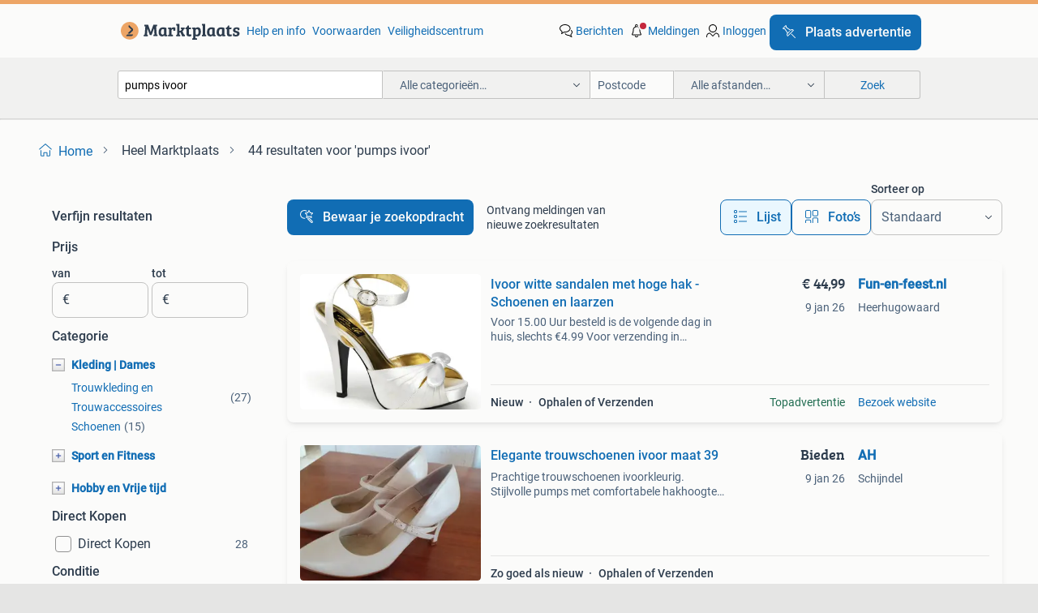

--- FILE ---
content_type: text/html; charset=utf-8
request_url: https://www.marktplaats.nl/q/pumps+ivoor/
body_size: 46134
content:
<!DOCTYPE html><html lang="nl" data-theme="light"><head><meta charSet="utf-8" data-next-head=""/><meta name="viewport" content="width=device-width, initial-scale=1" data-next-head=""/><script async="" src="https://www.hzcdn.io/bff/static/vendor/ecg-js-ga-tracking/index.3e3977d7.js"></script><script async="" src="//www.google-analytics.com/analytics.js"></script><script async="" src="//p.marktplaats.net/identity/v2/mid.js"></script><title data-next-head="">≥ Stijlvolle Pumps Ivoor voor Elke Gelegenheid | Marktplaats</title><meta name="description" content="Ontdek diverse pumps in ivoor, perfect voor bruiloften of feestelijke evenementen. Kies de ideale stijl die bij jouw outfit past en maak een statement!" data-next-head=""/><meta name="robots" content="index, follow" data-next-head=""/><link rel="canonical" href="https://www.marktplaats.nl/q/pumps+ivoor/" data-next-head=""/><meta http-equiv="Content-Language" content="nl"/><link rel="shortcut icon" href="https://www.hzcdn.io/bff/static/vendor/hz-web-ui/mp/favicons/favicon.53911c94.ico"/><link rel="apple-touch-icon" sizes="57x57" href="https://www.hzcdn.io/bff/static/vendor/hz-web-ui/mp/favicons/apple-touch-icon-57x57.c048cb4e.png"/><link rel="apple-touch-icon" sizes="114x114" href="https://www.hzcdn.io/bff/static/vendor/hz-web-ui/mp/favicons/apple-touch-icon-114x114.ea366763.png"/><link rel="apple-touch-icon" sizes="72x72" href="https://www.hzcdn.io/bff/static/vendor/hz-web-ui/mp/favicons/apple-touch-icon-72x72.59be38cf.png"/><link rel="apple-touch-icon" sizes="144x144" href="https://www.hzcdn.io/bff/static/vendor/hz-web-ui/mp/favicons/apple-touch-icon-144x144.ffaf6f9c.png"/><link rel="apple-touch-icon" sizes="60x60" href="https://www.hzcdn.io/bff/static/vendor/hz-web-ui/mp/favicons/apple-touch-icon-60x60.162072b8.png"/><link rel="apple-touch-icon" sizes="120x120" href="https://www.hzcdn.io/bff/static/vendor/hz-web-ui/mp/favicons/apple-touch-icon-120x120.2dae936e.png"/><link rel="apple-touch-icon" sizes="76x76" href="https://www.hzcdn.io/bff/static/vendor/hz-web-ui/mp/favicons/apple-touch-icon-76x76.cb92b85b.png"/><link rel="apple-touch-icon" sizes="152x152" href="https://www.hzcdn.io/bff/static/vendor/hz-web-ui/mp/favicons/apple-touch-icon-152x152.5acb4c1d.png"/><link rel="apple-touch-icon" sizes="180x180" href="https://www.hzcdn.io/bff/static/vendor/hz-web-ui/mp/favicons/apple-touch-icon-180x180.675f318c.png"/><link rel="icon" type="image/png" sizes="192x192" href="https://www.hzcdn.io/bff/static/vendor/hz-web-ui/mp/favicons/favicon-192x192.d48b5e19.png"/><link rel="icon" type="image/png" sizes="160x160" href="https://www.hzcdn.io/bff/static/vendor/hz-web-ui/mp/favicons/favicon-160x160.585782bb.png"/><link rel="icon" type="image/png" sizes="96x96" href="https://www.hzcdn.io/bff/static/vendor/hz-web-ui/mp/favicons/favicon-96x96.6f26ecda.png"/><link rel="icon" type="image/png" sizes="16x16" href="https://www.hzcdn.io/bff/static/vendor/hz-web-ui/mp/favicons/favicon-16x16.c740ee66.png"/><link rel="icon" type="image/png" sizes="32x32" href="https://www.hzcdn.io/bff/static/vendor/hz-web-ui/mp/favicons/favicon-32x32.46bc961c.png"/><meta name="theme-color" content="#eda566"/><meta name="msapplication-TileColor" content="#eda566"/><meta name="msapplication-square150x150logo" content="https://www.hzcdn.io/bff/static/vendor/hz-web-ui/mp/favicons/mstile-150x150.fe394456.png"/><meta name="msapplication-square310x310logo" content="https://www.hzcdn.io/bff/static/vendor/hz-web-ui/mp/favicons/mstile-310x310.f868dd30.png"/><meta name="msapplication-square70x70logo" content="https://www.hzcdn.io/bff/static/vendor/hz-web-ui/mp/favicons/mstile-70x70.3110e2eb.png"/><meta name="msapplication-wide310x150logo" content="https://www.hzcdn.io/bff/static/vendor/hz-web-ui/mp/favicons/mstile-310x150.1ed97f84.png"/><meta name="msapplication-config" content="none"/><meta name="google-adsense-account" content="sites-7225412995316507"/><link rel="alternate" href="android-app://nl.marktplaats.android/marktplaats/search/execute?query=pumps+ivoor&amp;utm_source=google&amp;utm_medium=organic"/><link rel="preload" href="https://www.hzcdn.io/bff/static/_next/static/css/d9afb09d6cbaae18.css" as="style" crossorigin="anonymous"/><link rel="preload" href="https://www.hzcdn.io/bff/static/_next/static/css/0fef43449f52bba6.css" as="style" crossorigin="anonymous"/><script type="application/ld+json" data-next-head="">{"@context":"https:\u002F\u002Fschema.org","@type":"BreadcrumbList","itemListElement":[{"@type":"ListItem","position":1,"name":"Marktplaats","item":"https:\u002F\u002Fwww.marktplaats.nl\u002F"},{"@type":"ListItem","position":2,"name":"pumps ivoor","item":"https:\u002F\u002Fwww.marktplaats.nl\u002Fq\u002Fpumps+ivoor\u002F"}]}</script><script type="application/ld+json" data-next-head="">{"@context":"https:\u002F\u002Fschema.org","@type":"Product","name":"pumps ivoor","image":"https:\u002F\u002Fimages.marktplaats.com\u002Fapi\u002Fv1\u002Flisting-mp-p\u002Fimages\u002Fa9\u002Fa946f2d0-3bf8-4d41-a524-6163436e4a1e?rule=ecg_mp_eps$_82","brand":{"@type":"Thing","name":""},"offers":{"@type":"AggregateOffer","lowPrice":1,"highPrice":795,"priceCurrency":"EUR","availability":"http:\u002F\u002Fschema.org\u002FInStock"}}</script><script type="application/ld+json" data-next-head="">[{"@context":"https:\u002F\u002Fschema.org","@type":"ImageObject","creditText":"Marktplaats","name":"Elegante trouwschoenen ivoor maat 39","description":"Prachtige trouwschoenen ivoorkleurig. Stijlvolle pumps met comfortabele hakhoogte en bandje over de voet. Maat 39. De schoenen zijn in perfecte staat,","contentUrl":"https:\u002F\u002Fimages.marktplaats.com\u002Fapi\u002Fv1\u002Flisting-mp-p\u002Fimages\u002Fa9\u002Fa946f2d0-3bf8-4d41-a524-6163436e4a1e?rule=ecg_mp_eps$_85.jpg","creator":{"@type":"Person","name":"AH"},"representativeOfPage":false},{"@context":"https:\u002F\u002Fschema.org","@type":"ImageObject","creditText":"Marktplaats","name":"Ivoor wit bruidschoenen pumps met Strik - Maat 38","description":"Elegante witte pumps met een schattige strikdetail van het merk manfield. Slechts 1x gedragen en heeft lichte gebruikers sporen.","contentUrl":"https:\u002F\u002Fimages.marktplaats.com\u002Fapi\u002Fv1\u002Flisting-mp-p\u002Fimages\u002Faf\u002Faf29cc29-21d8-4c33-96b7-ff9cedc75d3f?rule=ecg_mp_eps$_85.jpg","creator":{"@type":"Person","name":"W."},"representativeOfPage":false},{"@context":"https:\u002F\u002Fschema.org","@type":"ImageObject","creditText":"Marktplaats","name":"Nieuwe schoenen mt 39.","description":"Hierbij bied ik nieuwe pumps aan van t merk babouche. Offwhite\u002Fcrème beige. Echt leer.","contentUrl":"https:\u002F\u002Fimages.marktplaats.com\u002Fapi\u002Fv1\u002Flisting-mp-p\u002Fimages\u002F33\u002F337f877d-49cb-4b3c-bbdc-4f8e9fc22015?rule=ecg_mp_eps$_85.jpg","creator":{"@type":"Person","name":"Tineke"},"representativeOfPage":false},{"@context":"https:\u002F\u002Fschema.org","@type":"ImageObject","creditText":"Marktplaats","name":"Rainbow, Ivoor Satijnen Pumps, Maat 38 | Nieuw met Labels","description":"Rainbow club | ivoor satijnen pumps | maat 38 | nieuw met labels elegante ivoren satijnen pumps van rainbow club, perfect als bruidsschoenen of voor s","contentUrl":"https:\u002F\u002Fimages.marktplaats.com\u002Fapi\u002Fv1\u002Flisting-mp-p\u002Fimages\u002F3a\u002F3ad25f70-2ff8-4c5f-8bf3-e43ff5f59605?rule=ecg_mp_eps$_85.jpg","creator":{"@type":"Person","name":"Stefanie"},"representativeOfPage":false},{"@context":"https:\u002F\u002Fschema.org","@type":"ImageObject","creditText":"Marktplaats","name":"Elegante bruids pumps - maat 40","description":"Mooie, elegante bruids pumps in maat 40 perfect voor een speciale gelegenheid of een trouwdag.de schoenen zijn nieuw en zijn leder gevoerd hakhoogte.4","contentUrl":"https:\u002F\u002Fimages.marktplaats.com\u002Fapi\u002Fv1\u002Flisting-mp-p\u002Fimages\u002F6a\u002F6aa67b5f-8cd7-4bbe-9f29-8cd3b992a31b?rule=ecg_mp_eps$_85.jpg","creator":{"@type":"Person","name":"BACCARA-SHOP"},"representativeOfPage":false},{"@context":"https:\u002F\u002Fschema.org","@type":"ImageObject","creditText":"Marktplaats","name":"Ivoor witte sandalen met hoge hak - Schoenen en laarzen","description":"Voor 15.00 Uur besteld is de volgende dag in huis, slechts €4.99 Voor verzending in nederland. Fun en feest heeft een ruim aanbod feestartikelen ","contentUrl":"https:\u002F\u002Fmp.images.icas.io\u002Fapi\u002Fv1\u002Fa6519ad0\u002Fimages\u002F7a\u002F7aae65de-c7ec-4e67-9af6-66faccbc5bfd?rule=eps_85.JPG","creator":{"@type":"Person","name":"Fun-en-feest.nl"},"representativeOfPage":false},{"@context":"https:\u002F\u002Fschema.org","@type":"ImageObject","creditText":"Marktplaats","name":"Pumps","description":"1x gedragen voor een bruiloft. Meer gebroken wit.","contentUrl":"https:\u002F\u002Fimages.marktplaats.com\u002Fapi\u002Fv1\u002Flisting-mp-p\u002Fimages\u002F32\u002F3291e46a-7cb2-483c-9572-df743b28eec5?rule=ecg_mp_eps$_85.jpg","creator":{"@type":"Person","name":"Samantha"},"representativeOfPage":false},{"@context":"https:\u002F\u002Fschema.org","@type":"ImageObject","creditText":"Marktplaats","name":"Rainbow trouwschoenen ivoor maat 5,5 = 39","description":"5,5 is officieel 38 maar ik heb maat 39 en dat past prima.","contentUrl":"https:\u002F\u002Fimages.marktplaats.com\u002Fapi\u002Fv1\u002Flisting-mp-p\u002Fimages\u002F1c\u002F1cebe497-6c95-4684-92b1-05ab7f3d5ef7?rule=ecg_mp_eps$_85.jpg","creator":{"@type":"Person","name":"Edith Osnabrugge"},"representativeOfPage":false},{"@context":"https:\u002F\u002Fschema.org","@type":"ImageObject","creditText":"Marktplaats","name":"Avalia Grace Pumps - Maat 40 - Ivoor","description":"Elegante avalia grace pumps in ivoorkleur, maat 40. Perfect voor een speciale gelegenheid of als bruidsschoenen. Zo goed als nieuw, in originele doos.","contentUrl":"https:\u002F\u002Fimages.marktplaats.com\u002Fapi\u002Fv1\u002Flisting-mp-p\u002Fimages\u002F5b\u002F5b110af2-6b14-49fa-87dd-2cc631513eca?rule=ecg_mp_eps$_85.jpg","creator":{"@type":"Person","name":"Richard"},"representativeOfPage":false},{"@context":"https:\u002F\u002Fschema.org","@type":"ImageObject","creditText":"Marktplaats","name":"Schoon met hakken","description":"Scholen met hakken","contentUrl":"https:\u002F\u002Fimages.marktplaats.com\u002Fapi\u002Fv1\u002Flisting-mp-p\u002Fimages\u002F77\u002F773779ed-521d-45b4-a41c-6041e7358411?rule=ecg_mp_eps$_85.jpg","creator":{"@type":"Person","name":"Y Marktplaats"},"representativeOfPage":false},{"@context":"https:\u002F\u002Fschema.org","@type":"ImageObject","creditText":"Marktplaats","name":"Rainbow club brenda \u002F ivoor satin maat 39 \u002F trouw schoenen","description":"Rainbow club brenda \u002F ivoor satin maat 39 \u002F trouw schoenen","contentUrl":"https:\u002F\u002Fimages.marktplaats.com\u002Fapi\u002Fv1\u002Flisting-mp-p\u002Fimages\u002Fa1\u002Fa11ebc3f-8a9c-40ce-a9ca-b7b20cb9a271?rule=ecg_mp_eps$_85.jpg","creator":{"@type":"Person","name":"loopgroep carnaval kleding"},"representativeOfPage":false},{"@context":"https:\u002F\u002Fschema.org","@type":"ImageObject","creditText":"Marktplaats","name":"Ivoor witte trouw\u002Fbruidsschoenen, pumps maat 36,5,","description":"Italiaanse bruidsschoenen, of schoenen voor speciale gelegenheid.","contentUrl":"https:\u002F\u002Fimages.marktplaats.com\u002Fapi\u002Fv1\u002Flisting-mp-p\u002Fimages\u002F90\u002F900c9ee4-35d4-4b44-b1dc-7f50078b5a07?rule=ecg_mp_eps$_85.jpg","creator":{"@type":"Person","name":"Sandra"},"representativeOfPage":false},{"@context":"https:\u002F\u002Fschema.org","@type":"ImageObject","creditText":"Marktplaats","name":"Bruidschoen dames","description":"Details zie foto‘s 1 keer gedragen.","contentUrl":"https:\u002F\u002Fimages.marktplaats.com\u002Fapi\u002Fv1\u002Flisting-mp-p\u002Fimages\u002F66\u002F66ba3c4f-0876-4a95-8e9a-53909a737c4b?rule=ecg_mp_eps$_85.jpg","creator":{"@type":"Person","name":"janolthuis"},"representativeOfPage":false},{"@context":"https:\u002F\u002Fschema.org","@type":"ImageObject","creditText":"Marktplaats","name":"Trouwpumps ivoor maat 39","description":"Lederen dames pumps maat 39 met i do sticker op de achterzijde die je eventueel kunt verwijderen. Matcht perfect bij ivory of gebroken witte trouwjurk","contentUrl":"https:\u002F\u002Fimages.marktplaats.com\u002Fapi\u002Fv1\u002Flisting-mp-p\u002Fimages\u002F2b\u002F2b5d424b-b5f3-49fa-bdef-fbbd4cf72873?rule=ecg_mp_eps$_85.jpg","creator":{"@type":"Person","name":"T@m@ra86"},"representativeOfPage":false},{"@context":"https:\u002F\u002Fschema.org","@type":"ImageObject","creditText":"Marktplaats","name":"Hak Maat 37","description":"Gebruikt 1 keer voor 2 uur","contentUrl":"https:\u002F\u002Fimages.marktplaats.com\u002Fapi\u002Fv1\u002Flisting-mp-p\u002Fimages\u002F29\u002F29f7c59b-e8b9-45d2-87fd-837aec83c246?rule=ecg_mp_eps$_85.jpg","creator":{"@type":"Person","name":"lindaA"},"representativeOfPage":false},{"@context":"https:\u002F\u002Fschema.org","@type":"ImageObject","creditText":"Marktplaats","name":"Bruidschoenen rainbow vida maat 5\u002F38","description":"1 dag gedragen nog netjes nieuw gekocht voor €130","contentUrl":"https:\u002F\u002Fimages.marktplaats.com\u002Fapi\u002Fv1\u002Flisting-mp-p\u002Fimages\u002Fd7\u002Fd70b6e61-60aa-4389-ba35-83872a98849c?rule=ecg_mp_eps$_85.jpg","creator":{"@type":"Person","name":"Lizette"},"representativeOfPage":false},{"@context":"https:\u002F\u002Fschema.org","@type":"ImageObject","creditText":"Marktplaats","name":"Trouwjurk ivoor 36\u002F38 Rebecca Ingram","description":"Prachtige ivoorkleurige trouwjurk van rebecca ingram. In de zomer van 2025 ben ik getrouwd. De jurk is maat 38 en ik ben 1.65 Cm lang (met pumps met h","contentUrl":"https:\u002F\u002Fimages.marktplaats.com\u002Fapi\u002Fv1\u002Flisting-mp-p\u002Fimages\u002F01\u002F01137b5b-9da7-4048-8863-b5d60055b81f?rule=ecg_mp_eps$_85.jpg","creator":{"@type":"Person","name":"Madelinde"},"representativeOfPage":false},{"@context":"https:\u002F\u002Fschema.org","@type":"ImageObject","creditText":"Marktplaats","name":"Rainbow pumps Billie","description":"Prachtige rainbow club billie trouwschoenen, maat 38,5. Ivoor satijn met zilveren glitters. Slechts in huis gedragen, helaas toch iets te klein gekoch","contentUrl":"https:\u002F\u002Fimages.marktplaats.com\u002Fapi\u002Fv1\u002Flisting-mp-p\u002Fimages\u002F7c\u002F7cde7179-7427-4b9e-af8f-28f691d6d8a4?rule=ecg_mp_eps$_85.jpg","creator":{"@type":"Person","name":"Sandra"},"representativeOfPage":false},{"@context":"https:\u002F\u002Fschema.org","@type":"ImageObject","creditText":"Marktplaats","name":"Shades Bruids Hakken - Maat 36","description":"Elegante bruids hakken van het merk shades in maat 36.","contentUrl":"https:\u002F\u002Fimages.marktplaats.com\u002Fapi\u002Fv1\u002Flisting-mp-p\u002Fimages\u002F12\u002F12c0e7bd-d5e0-43a2-93f4-571055b57c53?rule=ecg_mp_eps$_85.jpg","creator":{"@type":"Person","name":"Anne"},"representativeOfPage":false},{"@context":"https:\u002F\u002Fschema.org","@type":"ImageObject","creditText":"Marktplaats","name":"Dames trouwschoenen maat 39 Sophie sposa","description":"Dames trouwschoenen maat 39 sophie sposa","contentUrl":"https:\u002F\u002Fimages.marktplaats.com\u002Fapi\u002Fv1\u002Flisting-mp-p\u002Fimages\u002Fc1\u002Fc1b5dc9e-3ea4-44a7-8cd4-58eda3ac08af?rule=ecg_mp_eps$_85.jpg","creator":{"@type":"Person","name":"jose"},"representativeOfPage":false},{"@context":"https:\u002F\u002Fschema.org","@type":"ImageObject","creditText":"Marktplaats","name":"Trouw schoenen, Di Lauro, mt 39, ivoor, lak","description":"​mijn trouwschoenen, in zeer goede staat, zgan.","contentUrl":"https:\u002F\u002Fimages.marktplaats.com\u002Fapi\u002Fv1\u002Flisting-mp-p\u002Fimages\u002Fe4\u002Fe488b34e-ff86-43b2-a0c7-bad9a03ba200?rule=ecg_mp_eps$_85.jpg","creator":{"@type":"Person","name":"Dorien"},"representativeOfPage":false},{"@context":"https:\u002F\u002Fschema.org","@type":"ImageObject","creditText":"Marktplaats","name":"Trouwjurk open rug Lady bird met sluier","description":"Trouwjurk van merk ladybird met sluier. Bijzondere open rug in vorm van keyhole en v-hals aan de voorkant. Model is a-lijn. Volle tule jurk en mooie k","contentUrl":"https:\u002F\u002Fimages.marktplaats.com\u002Fapi\u002Fv1\u002Flisting-mp-p\u002Fimages\u002Fc4\u002Fc44fbb39-5c67-4bb0-ab2f-834ee0ebf043?rule=ecg_mp_eps$_85.jpg","creator":{"@type":"Person","name":"Marijke"},"representativeOfPage":false},{"@context":"https:\u002F\u002Fschema.org","@type":"ImageObject","creditText":"Marktplaats","name":"Positie trouwjurk Tiffany Rose + sluier en ceintuur","description":"Trouwjurk, alleen gedragen tijdens mijn trouwdag. Gestoomd dus weer helemaal fris. De jurk is speciaal gevormd voor zwangerschap. Ik was 26 weken zwan","contentUrl":"https:\u002F\u002Fimages.marktplaats.com\u002Fapi\u002Fv1\u002Flisting-mp-p\u002Fimages\u002F51\u002F5144fb7e-1d98-4812-91ec-8428b5e8142f?rule=ecg_mp_eps$_85.jpg","creator":{"@type":"Person","name":"Maaike"},"representativeOfPage":false},{"@context":"https:\u002F\u002Fschema.org","@type":"ImageObject","creditText":"Marktplaats","name":"Luxe TOD’S slingback pumps maat 37,5","description":"Elegante en tijdloze tod’s slingback hakken, uitgevoerd in een verfijnde combinatie van crème\u002Fivoor en zwart. Gemaakt van hoogwaardig leer met de kenm","contentUrl":"https:\u002F\u002Fimages.marktplaats.com\u002Fapi\u002Fv1\u002Flisting-mp-p\u002Fimages\u002Fbc\u002Fbcaad2ee-2d16-4edd-b11d-4d601a07090d?rule=ecg_mp_eps$_85.jpg","creator":{"@type":"Person","name":"Mona"},"representativeOfPage":false},{"@context":"https:\u002F\u002Fschema.org","@type":"ImageObject","creditText":"Marktplaats","name":"Trouwschoenen, ivoorkleurig, maat 38.5, nooit gedragen","description":"Mooie ivoorkleurige trouwschoenen, nooit gedragen, maat 38.5","contentUrl":"https:\u002F\u002Fimages.marktplaats.com\u002Fapi\u002Fv1\u002Flisting-mp-p\u002Fimages\u002Fdd\u002Fdd92d261-eea4-4203-b0df-1019c31c015b?rule=ecg_mp_eps$_85.jpg","creator":{"@type":"Person","name":"Workel"},"representativeOfPage":false},{"@context":"https:\u002F\u002Fschema.org","@type":"ImageObject","creditText":"Marktplaats","name":"Bruidsschoenen met hakje en bandje","description":"Maat 38,5 satijn off white","contentUrl":"https:\u002F\u002Fimages.marktplaats.com\u002Fapi\u002Fv1\u002Flisting-mp-p\u002Fimages\u002F01\u002F01fcaef9-c14b-42ed-baf1-701841d38b61?rule=ecg_mp_eps$_85.jpg","creator":{"@type":"Person","name":"van der Ham"},"representativeOfPage":false},{"@context":"https:\u002F\u002Fschema.org","@type":"ImageObject","creditText":"Marktplaats","name":"Rainbow Club Shoes 37","description":"Bridal shoes ivory satin never worn, with original package 37","contentUrl":"https:\u002F\u002Fimages.marktplaats.com\u002Fapi\u002Fv1\u002Flisting-mp-p\u002Fimages\u002Fa7\u002Fa798a2b1-9459-4953-84e3-0f1ee9ecb8b2?rule=ecg_mp_eps$_85.jpg","creator":{"@type":"Person","name":"Asli"},"representativeOfPage":false},{"@context":"https:\u002F\u002Fschema.org","@type":"ImageObject","creditText":"Marktplaats","name":"Trouwschoenen","description":"1 dag gedragen. Gebruikssporen \u002F vlekjes zie foto's. Kleur: ivoorwit.","contentUrl":"https:\u002F\u002Fimages.marktplaats.com\u002Fapi\u002Fv1\u002Flisting-mp-p\u002Fimages\u002F8c\u002F8cecd0b7-a0f4-4789-8f54-0db0168d1f0a?rule=ecg_mp_eps$_85.jpg","creator":{"@type":"Person","name":"kirsten"},"representativeOfPage":false},{"@context":"https:\u002F\u002Fschema.org","@type":"ImageObject","creditText":"Marktplaats","name":"Prachtige bruidsjurk!","description":"Maat 40. Set bestaande uit de jurk, bolero en pumps. Kan gepast worden in leeuwarden.","contentUrl":"https:\u002F\u002Fimages.marktplaats.com\u002Fapi\u002Fv1\u002Flisting-mp-p\u002Fimages\u002F38\u002F38c14157-1fbf-4350-9d94-d2c696dbf7c2?rule=ecg_mp_eps$_85.jpg","creator":{"@type":"Person","name":"Mariska en Raphaël"},"representativeOfPage":false},{"@context":"https:\u002F\u002Fschema.org","@type":"ImageObject","creditText":"Marktplaats","name":"Bruids trouw schoenen","description":"Zie ook mijn overige advertenties: 3 boeken = 1 boek (goedkoopste) gratis!  Maat 7 = 40,5. Verzending kosten koper","contentUrl":"https:\u002F\u002Fimages.marktplaats.com\u002Fapi\u002Fv1\u002Flisting-mp-p\u002Fimages\u002Ff9\u002Ff998ac12-814e-41ad-9e00-e84e7d96850a?rule=ecg_mp_eps$_85.jpg","creator":{"@type":"Person","name":"Angelique"},"representativeOfPage":false}]</script><script type="application/ld+json" data-next-head="">{"@context":"https:\u002F\u002Fschema.org","@type":"WebPage","speakable":{"@type":"SpeakableSpecification","cssSelector":[".speakable-content-hidden .title",".speakable-content-hidden .description"]},"name":"≥ Stijlvolle Pumps Ivoor voor Elke Gelegenheid | Marktplaats","description":"Via Marktplaats: Ontdek diverse pumps in ivoor, perfect voor bruiloften of feestelijke evenementen. Kies de ideale stijl die bij jouw outfit past en maak een statement!"}</script><link rel="stylesheet" href="https://www.hzcdn.io/bff/static/vendor/hz-design-tokens/mp/tokens/CssVars.7d23a0ff.css"/><link rel="stylesheet" href="https://www.hzcdn.io/bff/static/vendor/hz-web-ui/mp/assets/Assets.0ed3ca39.css"/><link rel="stylesheet" href="https://www.hzcdn.io/bff/static/vendor/hz-web-ui/mp/Fonts.af97ee0f.css"/><link rel="stylesheet" href="https://www.hzcdn.io/bff/static/vendor/hz-web-ui/mp/icons/Icons.94033c96.css"/><link rel="stylesheet" href="https://www.hzcdn.io/bff/static/vendor/hz-web-ui/mp/Index.f9d118a8.css"/><link rel="stylesheet" href="https://www.hzcdn.io/bff/static/vendor/hz-web-ui/mp/apps/Header/Index.ff155884.css"/><link rel="stylesheet" href="https://www.hzcdn.io/bff/static/vendor/hz-web-ui/mp/apps/LoginNudge/Index.fbe6fbe3.css"/><script type="text/javascript">    (function (w, d, s, l, i) {
        w[l] = w[l] || [];
        w[l].push({'gtm.start': new Date().getTime(), event: 'gtm.js'});
        var f = d.getElementsByTagName(s)[0], j = d.createElement(s), dl = l != 'dataLayer' ? '&l=' + l : '';
        j.async = true;
        j.src = 'https://tagmanager.marktplaats.nl/gtm.js?id=' + i + dl;
        f.parentNode.insertBefore(j, f);
    })(window, document, 'script', 'dataLayer', 'GTM-TFG7LW');
</script><script type="text/javascript">
    const dataLayer = window.dataLayer || [];
    dataLayer.push({"s":{"pn":-1,"ps":-1,"tr":-1,"srt":{},"prc":{"mn":-1,"mx":-1}},"l":{"d":0,"pcid":""},"m":{},"p":{"t":"ResultsSearch","vt":"LR","v":7},"c":{"c":{"id":0,"n":""},"l1":{"id":0,"n":""},"l2":{"id":0,"n":""},"sfc":{"id":0,"n":""}},"u":{"li":false,"tg":{"stg":"hzbit1544_b|bnl31758_b|bnl16400_b|bnl13923_b|mp2199_b|hzbit1440_b|aur7918_b|configurablelandingpage_b|bnl30290_b|aur7826_b|bnl34031_b|hzbit1543_b|bnl34342_b|bnl4892_b|hzbit1405_b|bnl23670_b|bnl23670v3_b|aur3186_b|bnl31759_b"}},"d":{"ua":"Mozilla/5.0 (Macintosh; Intel Mac OS X 10_15_7) AppleWebKit/537.36 (KHTML, like Gecko) Chrome/131.0.0.0 Safari/537.36; ClaudeBot/1.0; +claudebot@anthropic.com)"},"a":{},"o":{}}, {"consentToAllPurposes":false}, {"consentToAllPurposes":false})</script><script type="text/javascript">window.ecGaEventsOnLoad = [];
    window.ecGa = window.ecGa || function() { (ecGa.q = ecGa.q || []).push(arguments) };
    window.ecGaInitialId = 'UA-4684363-31'</script><script type="text/javascript">window.customGlobalConfig = {"pageViewMetricConfig":{"vurl":"SearchResultsPage","isPageViewCustomMetricEnabled":true,"gptBatchMetricsEndpointUrl":"/metrics/displays"},"adsenseMetricConfig":{"vurl":"SearchResultsPage","enableAdsenseMetrics":true,"gptBatchMetricsEndpointUrl":"/metrics/displays"}}</script><script type="text/javascript">
    const STORAGE_SCROLL_KEY = 'lrp_scroll_store';
    const TYPE_BACK_FORWARD = 2;

    window.addEventListener('pageshow', (event) => {
      const isNavigatedBack =
        window?.performance?.getEntriesByType('navigation')?.[0]?.type === 'back_forward' ||
        window?.performance?.navigation?.type === TYPE_BACK_FORWARD;
      const isScrolledToTop = window.scrollY === 0;
      const isScrolledBelowSmartBanner = window.scrollY === 1;
      const scrollRestorationEvent = {
        eventAction: 'exposedScrollRestoration',
      };
      const storageItem = sessionStorage.getItem(STORAGE_SCROLL_KEY);
      let parsedStorageItem = {};
      if (storageItem) {
        try {
          parsedStorageItem = JSON.parse(storageItem);
        } catch (e) {
          sessionStorage.removeItem(STORAGE_SCROLL_KEY);
        }
      }
      const { href, pos, height } = parsedStorageItem;
      const samePage = href === window.location.href;
      const acceptableDiff = window.innerHeight / 2;
      const diffScrollPositions = Math.abs(pos - window.scrollY);

      if (isNavigatedBack && samePage && pos > 10 && (isScrolledToTop || isScrolledBelowSmartBanner || diffScrollPositions > acceptableDiff)) {
        if (history.scrollRestoration) {
          history.scrollRestoration = 'manual';
        }
        setTimeout(() => {
          const layoutElements = document.querySelectorAll('.hz-Page-body, .hz-Page-container--fullHeight');
          layoutElements.forEach((el) => {
            el.style.minHeight = height + 'px';
          });
          window.scrollTo(0, pos);
        }, 0);
      }
    });
  </script><link rel="stylesheet" href="https://www.hzcdn.io/bff/static/_next/static/css/d9afb09d6cbaae18.css" crossorigin="anonymous" data-n-g=""/><link rel="stylesheet" href="https://www.hzcdn.io/bff/static/_next/static/css/0fef43449f52bba6.css" crossorigin="anonymous" data-n-p=""/><noscript data-n-css=""></noscript><script defer="" crossorigin="anonymous" noModule="" src="https://www.hzcdn.io/bff/static/_next/static/chunks/polyfills-42372ed130431b0a.js"></script><script src="https://www.hzcdn.io/bff/static/_next/static/chunks/webpack-35a08fc4ab09a033.js" defer="" crossorigin="anonymous"></script><script src="https://www.hzcdn.io/bff/static/_next/static/chunks/framework-117214d4b4dec970.js" defer="" crossorigin="anonymous"></script><script src="https://www.hzcdn.io/bff/static/_next/static/chunks/main-6c2b5bfdfee7465e.js" defer="" crossorigin="anonymous"></script><script src="https://www.hzcdn.io/bff/static/_next/static/chunks/pages/_app-7cf64b46993fc2e3.js" defer="" crossorigin="anonymous"></script><script src="https://www.hzcdn.io/bff/static/_next/static/chunks/614-4963f56e65520160.js" defer="" crossorigin="anonymous"></script><script src="https://www.hzcdn.io/bff/static/_next/static/chunks/580-e271753764dbc652.js" defer="" crossorigin="anonymous"></script><script src="https://www.hzcdn.io/bff/static/_next/static/chunks/762-706ee0c75825ff92.js" defer="" crossorigin="anonymous"></script><script src="https://www.hzcdn.io/bff/static/_next/static/chunks/139-09936490ae82272f.js" defer="" crossorigin="anonymous"></script><script src="https://www.hzcdn.io/bff/static/_next/static/chunks/191-ca6f830a3869e778.js" defer="" crossorigin="anonymous"></script><script src="https://www.hzcdn.io/bff/static/_next/static/chunks/702-63e344b70e2d865b.js" defer="" crossorigin="anonymous"></script><script src="https://www.hzcdn.io/bff/static/_next/static/chunks/193-8480737841edc87f.js" defer="" crossorigin="anonymous"></script><script src="https://www.hzcdn.io/bff/static/_next/static/chunks/pages/lrp.mp.nlnl-0c4013c6aea42768.js" defer="" crossorigin="anonymous"></script><script src="https://www.hzcdn.io/bff/static/_next/static/SXlV6MP22f0iUwuYO9KUK/_buildManifest.js" defer="" crossorigin="anonymous"></script><script src="https://www.hzcdn.io/bff/static/_next/static/SXlV6MP22f0iUwuYO9KUK/_ssgManifest.js" defer="" crossorigin="anonymous"></script></head><body><div class="hz-Page-body hz-Page-body--lrp hz-Page"><link rel="preload" as="image" href="//www.hzcdn.io/bff/static/vendor/hz-web-ui/mp/assets/tenant--nlnl.fdb6d8c5.svg"/><link rel="preload" as="image" href="//www.hzcdn.io/bff/static/vendor/hz-web-ui/mp/assets/tenant-coin--nlnl.e0064ede.svg"/><link rel="preload" as="image" href="/bff/static/_next/assets/collapsible-menu-open-icon.08973cd1.png"/><link rel="preload" as="image" href="/bff/static/_next/assets/collapsible-menu-closed-icon.f738b22e.png"/><link rel="preload" as="image" href="https://mp.images.icas.io/api/v1/a6519ad0/images/7a/7aae65de-c7ec-4e67-9af6-66faccbc5bfd?rule=eps_82" fetchPriority="high"/><script async="" src="https://consent.marktplaats.nl/unified/wrapperMessagingWithoutDetection.js"></script><div id="__next"><script>function _typeof(t){return(_typeof="function"==typeof Symbol&&"symbol"==typeof Symbol.iterator?function(t){return typeof t}:function(t){return t&&"function"==typeof Symbol&&t.constructor===Symbol&&t!==Symbol.prototype?"symbol":typeof t})(t)}!function(){for(var t,e,o=[],n=window,r=n;r;){try{if(r.frames.__tcfapiLocator){t=r;break}}catch(t){}if(r===n.top)break;r=n.parent}t||(function t(){var e=n.document,o=!!n.frames.__tcfapiLocator;if(!o)if(e.body){var r=e.createElement("iframe");r.style.cssText="display:none",r.name="__tcfapiLocator",e.body.appendChild(r)}else setTimeout(t,5);return!o}(),n.__tcfapi=function(){for(var t=arguments.length,n=new Array(t),r=0;r<t;r++)n[r]=arguments[r];if(!n.length)return o;"setGdprApplies"===n[0]?n.length>3&&2===parseInt(n[1],10)&&"boolean"==typeof n[3]&&(e=n[3],"function"==typeof n[2]&&n[2]("set",!0)):"ping"===n[0]?"function"==typeof n[2]&&n[2]({gdprApplies:e,cmpLoaded:!1,cmpStatus:"stub"}):o.push(n)},n.addEventListener("message",(function(t){var e="string"==typeof t.data,o={};if(e)try{o=JSON.parse(t.data)}catch(t){}else o=t.data;var n="object"===_typeof(o)?o.__tcfapiCall:null;n&&window.__tcfapi(n.command,n.version,(function(o,r){var a={__tcfapiReturn:{returnValue:o,success:r,callId:n.callId}};t&&t.source&&t.source.postMessage&&t.source.postMessage(e?JSON.stringify(a):a,"*")}),n.parameter)}),!1))}();</script><script>
  window._sp_ss_config = {
    accountId: 1825,
    baseEndpoint: 'https://consent.marktplaats.nl',
    privacyManagerModalId: 1177336,
  };
</script><script src="https://www.hzcdn.io/bff/static/vendor/sourcepoint-lib/index.620fc35c.js"></script><header class=" u-stickyHeader" style="height:100%"><div class="hz-Header"><div class="hz-Header-ribbonTop"></div><div class="hz-Header-navBar hz-Header-bigger-touchAreas"><div class="hz-Header-maxWidth"><a class="hz-Link hz-Link--standalone hz-Header-logo" data-role="homepage" aria-label="Homepage" tabindex="0" href="/" role="link"><img src="//www.hzcdn.io/bff/static/vendor/hz-web-ui/mp/assets/tenant--nlnl.fdb6d8c5.svg" class="hz-Header-logo-desktop" alt="Marktplaats Start"/><img src="//www.hzcdn.io/bff/static/vendor/hz-web-ui/mp/assets/tenant-coin--nlnl.e0064ede.svg" class="hz-Header-logo-mobile" alt="Marktplaats Start"/></a><a class="hz-Button hz-Button--primary hz-Header-skipToMain" href="#main-container" data-role="skip-to-main">Ga naar advertenties</a><ul class="hz-Header-links"><li><a class="hz-Link hz-Link--isolated" tabindex="0" href="https://help.marktplaats.nl/s/" role="link">Help en info</a></li><li><a class="hz-Link hz-Link--isolated" tabindex="0" href="https://www.marktplaats.nl/i/help/over-marktplaats/voorwaarden-en-privacybeleid/algemene-gebruiksvoorwaarden.dot.html" role="link">Voorwaarden</a></li><li><a class="hz-Link hz-Link--isolated" tabindex="0" href="https://www.marktplaats.nl/m/veiligheidscentrum/" role="link">Veiligheidscentrum</a></li></ul><ul class="hz-Header-menu" data-role="nav-dropdown-menu"><li class="hz-hide-custom--messages"><a class="hz-Link hz-Link--isolated" data-sem="messagingDisplayAction" data-role="messaging" title="Berichten" tabindex="0" href="/messages" role="link"><div class="hz-Button-badge"><i class="hz-Icon hz-Icon--backgroundDefaultInverse hz-SvgIcon hz-SvgIconMessages" aria-hidden="true" data-sem="Icon"></i><span class="hz-hide-lte-md">Berichten</span></div></a></li><li><a class="hz-Link hz-Link--isolated" data-role="notifications" title="Meldingen" tabindex="0" href="/notifications" role="button"><div class="hz-Button-badge"><i class="hz-Icon hz-Icon--backgroundDefaultInverse hz-SvgIcon hz-SvgIconNotification" aria-hidden="true" data-sem="Icon"></i><i class="hz-Header-badge hz-Header-badge--signalAction"></i><span class="hz-hide-lte-md">Meldingen</span></div></a></li><li class="hz-hide-gte-lg"><button class="hz-Link hz-Link--isolated" data-role="hamburgerOpen" tabindex="0" type="button" role="link"><i class="hz-Icon hz-Icon--backgroundDefaultInverse hz-SvgIcon hz-SvgIconProfile" aria-hidden="true" data-sem="Icon"></i></button></li><li class="hz-hide-lte-md"><a class="hz-Link hz-Link--isolated" data-role="login" tabindex="0" href="/identity/v2/login?target=" role="link"><i class="hz-Icon hz-Icon--backgroundDefaultInverse hz-SvgIcon hz-SvgIconProfile" aria-hidden="true" data-sem="Icon"></i><span>Inloggen</span></a></li><li><a class="hz-Button hz-Button--primary hz-Button--callToAction" href="https://link.marktplaats.nl/link/placead/start" data-role="placeAd" tabindex="0" aria-label="Plaats advertentie"><span class="hz-Button-Icon hz-Button-Icon--start"><i class="hz-Icon hz-SvgIcon hz-SvgIconPinCallToActionForeground" aria-hidden="true" data-sem="Icon"></i></span><span class="hz-hide-lte-md">Plaats advertentie</span></a></li></ul></div></div><div class="hz-Header-searchBar"><div class="hz-Header-maxWidth "><form class="hz-SearchForm" data-role="searchForm" method="get"><div class="hz-SearchFieldset-standard"><div class="hz-SearchForm-query" data-role="searchForm-query"><div class="hz-Nav-dropdown hz-Nav-dropdown--full-width hz-Nav-dropdown--closed"><input class="hz-Nav-dropdown-toggle hz-Header-Autocomplete-input" spellCheck="false" data-role="searchForm-autocomplete" aria-label="Dropdown zoekbalk" autoComplete="off" tabindex="0" role="combobox" aria-expanded="false" aria-owns="dropdown-list" aria-describedby="autocomplete-instructions" name="query" value="pumps ivoor"/><div id="autocomplete-instructions" style="display:none">Typ om suggesties te zien. Gebruik de pijltjestoetsen om door de suggesties te navigeren en druk op Enter om een optie te selecteren.</div><div aria-live="polite" style="position:absolute;height:0;width:0;overflow:hidden"></div></div></div></div><div class="hz-SearchFieldset-advanced"><div class="hz-SearchForm-category"><div class="hz-CustomDropdown" data-role="searchForm-category-menu"><div class="hz-Custom-dropdown-container  is-dirty"><div class="hz-Input hz-dropdown-trigger" id="categoryId" role="button" aria-haspopup="listbox" aria-label="Alle categorieën… selected, Kies categorie:, collapsed" aria-required="false" tabindex="0" data-testid="dropdown-trigger" data-value="0"><span class="hz-dropdown-value">Alle categorieën…</span><i class="hz-Icon hz-SvgIcon hz-SvgIconArrowDown" aria-hidden="true" data-sem="Icon"></i></div></div></div><input type="hidden" name="categoryId" value="0"/></div><div id="formPostcode" class="hz-SearchForm-postcode"><div class="hz-TextField"><div class="hz-TextField-formControl"><input class="hz-TextField-input" autoComplete="off" placeholder="Postcode" aria-label="Postcode" id="TextField-" type="text" aria-describedby="TextField--Footer-helper-text" aria-invalid="false" name="postcode" value=""/></div><div class="hz-TextField-footer"><div></div><div id="live-announcement" role="alert" aria-live="polite" aria-atomic="true" style="position:absolute;height:0;width:0;overflow:hidden;display:none"></div></div></div></div><div class="hz-SearchForm-distance"><div class="hz-CustomDropdown" data-role="searchForm-distance-menu"><div class="hz-Custom-dropdown-container  is-dirty"><div class="hz-Input hz-dropdown-trigger" id="distance" role="button" aria-haspopup="listbox" aria-label="Alle afstanden… selected, Kies afstand:, collapsed" aria-required="false" tabindex="0" data-testid="dropdown-trigger" data-value="0"><span class="hz-dropdown-value">Alle afstanden…</span><i class="hz-Icon hz-SvgIcon hz-SvgIconArrowDown" aria-hidden="true" data-sem="Icon"></i></div></div></div><input type="hidden" name="distance" value="0"/></div></div><button class="hz-Button hz-Button--secondary hz-SearchForm-search" type="submit" data-role="searchForm-button" tabindex="0"><i class="hz-Icon hz-hide-gte-md hz-SvgIcon hz-SvgIconSearch" aria-hidden="true" data-sem="Icon"></i><span class="hz-show-md">Zoek</span></button><div class="hz-SearchForm-options"></div></form></div></div><div class="hz-Header-ribbonBottom"></div></div></header><!--$--><!--/$--><main class="hz-Page-container hz-Page-container--"><div class="hz-Page-content" id="content"><div class="speakable-content-hidden" hidden=""><p class="title">≥ Stijlvolle Pumps Ivoor voor Elke Gelegenheid | Marktplaats</p><p class="description">Ontdek diverse pumps in ivoor, perfect voor bruiloften of feestelijke evenementen. Kies de ideale stijl die bij jouw outfit past en maak een statement!</p></div><div class="hz-Banner hz-Banner--fluid"><div id="banner-top-dt" class="loading mobileOnly "></div></div><div class="hz-Page-element hz-Page-element hz-Page-element--full-width hz-Page-element--breadCrumbAndSaveSearch"><nav class="hz-Breadcrumbs" aria-label="Kruimelpad"><ol class="hz-BreadcrumbsList"><li class="hz-Breadcrumb" data-testid="breadcrumb-link"><a class="hz-Link hz-Link--isolated" href="/" role="link"><i class="hz-Icon hz-Icon--textLinkDefault left-icon hz-SvgIcon hz-SvgIconHome" aria-hidden="true" data-sem="Icon"></i><span class="hz-BreadcrumbLabel">Home</span><i class="hz-Icon hz-Icon--textSecondary right-icon hz-SvgIcon hz-SvgIconArrowRight" aria-hidden="true" data-sem="Icon"></i></a></li><li class="hz-Breadcrumb"><span>Heel Marktplaats</span><i class="hz-Icon hz-Icon--textSecondary hz-SvgIcon hz-SvgIconArrowRight" aria-hidden="true" data-sem="Icon"></i></li><li class="hz-Breadcrumb" aria-current="page" data-testid="breadcrumb-last-item"><span class="hz-CurrentPage" role="text" aria-label="[object Object], current page."><span>44 resultaten</span> <span>voor 'pumps ivoor'</span></span></li></ol></nav></div><div class="hz-Page-element hz-Page-element--aside"><div class="hz-Filters"><div class="hz-RowHeader"><span class="hz-HeaderTitle"><span class="hz-Text hz-Text--bodyLargeStrong u-colorTextPrimary">Verfijn resultaten</span></span></div><div class="hz-Filter"><div class="hz-RowHeader range-PriceCents"><span class="hz-HeaderTitle"><span class="hz-Text hz-Text--bodyLargeStrong u-colorTextPrimary">Prijs</span></span></div><div role="group" aria-labelledby="range-PriceCents" class="hz-Filter-fields"><div class="hz-TextField hz-TextField--prefixed"><label class="hz-Text hz-Text--bodyRegularStrong u-colorTextPrimary input-label" for="PrefixedTextField-van">van</label><div class="hz-TextField-formControl"><span class="hz-TextField-prefix">€</span><input class="hz-TextField-input" id="PrefixedTextField-van" type="text" aria-describedby="PrefixedTextField-van-Footer-helper-text" aria-invalid="false" name="from" value=""/></div><div class="hz-TextField-footer"><div></div><div id="live-announcement" role="alert" aria-live="polite" aria-atomic="true" style="position:absolute;height:0;width:0;overflow:hidden;display:none"></div></div></div><div class="hz-TextField hz-TextField--prefixed"><label class="hz-Text hz-Text--bodyRegularStrong u-colorTextPrimary input-label" for="PrefixedTextField-tot">tot</label><div class="hz-TextField-formControl"><span class="hz-TextField-prefix">€</span><input class="hz-TextField-input" id="PrefixedTextField-tot" type="text" aria-describedby="PrefixedTextField-tot-Footer-helper-text" aria-invalid="false" name="to" value=""/></div><div class="hz-TextField-footer"><div></div><div id="live-announcement" role="alert" aria-live="polite" aria-atomic="true" style="position:absolute;height:0;width:0;overflow:hidden;display:none"></div></div></div></div></div><div class="hz-Filter"><div class="hz-RowHeader"><span class="hz-HeaderTitle"><span class="hz-Text hz-Text--bodyLargeStrong u-colorTextPrimary">Categorie</span></span></div><ul class="hz-Tree-list"><div id="621" class="hz-Tree-list-item"><li class="hz-Level-one hz-Level-one--open  "><button aria-expanded="true" aria-label="Kleding | Dames" class="hz-State-button"><img src="/bff/static/_next/assets/collapsible-menu-open-icon.08973cd1.png" alt="expand" class="hz-State-icon"/></button><a class="hz-Link hz-Link--isolated category-name" tabindex="0" role="link">Kleding | Dames</a></li><li class="hz-Level-two "><a class="hz-Link hz-Link--isolated category-name" tabindex="0" role="link">Trouwkleding en Trouwaccessoires<span class="hz-Filter-counter">(<!-- -->27<!-- -->)</span></a></li><li class="hz-Level-two "><a class="hz-Link hz-Link--isolated category-name" tabindex="0" role="link">Schoenen<span class="hz-Filter-counter">(<!-- -->15<!-- -->)</span></a></li></div><div id="784" class="hz-Tree-list-item"><li class="hz-Level-one hz-Level-one--closed  "><button aria-expanded="false" aria-label="Sport en Fitness" class="hz-State-button"><img src="/bff/static/_next/assets/collapsible-menu-closed-icon.f738b22e.png" alt="expand" class="hz-State-icon"/></button><a class="hz-Link hz-Link--isolated category-name" tabindex="0" role="link">Sport en Fitness</a></li><li class="hz-Level-two "><a class="hz-Link hz-Link--isolated category-name" tabindex="0" role="link">Schaatsen<span class="hz-Filter-counter">(<!-- -->1<!-- -->)</span></a></li></div><div id="1099" class="hz-Tree-list-item"><li class="hz-Level-one hz-Level-one--closed  "><button aria-expanded="false" aria-label="Hobby en Vrije tijd" class="hz-State-button"><img src="/bff/static/_next/assets/collapsible-menu-closed-icon.f738b22e.png" alt="expand" class="hz-State-icon"/></button><a class="hz-Link hz-Link--isolated category-name" tabindex="0" role="link">Hobby en Vrije tijd</a></li><li class="hz-Level-two "><a class="hz-Link hz-Link--isolated category-name" tabindex="0" role="link">Feestartikelen<span class="hz-Filter-counter">(<!-- -->1<!-- -->)</span></a></li></div></ul></div><div class="hz-Filter"><div class="hz-Filter-headingSection"><div class="hz-RowHeader"><span class="hz-HeaderTitle"><span class="hz-Text hz-Text--bodyLargeStrong u-colorTextPrimary">Direct Kopen</span></span></div></div><div class="hz-Filter-attribute"><label for="buyitnow-Direct Kopen"><a class="hz-Link hz-Link--isolated hz-Filter-attribute-text" tabindex="-1" role="link"><label class="hz-SelectionInput hz-SelectionInput--Checkbox" for="buyitnow-Direct Kopen"><div class="hz-SelectionInput-InputContainer"><input class="hz-SelectionInput-Input" type="Checkbox" id="buyitnow-Direct Kopen" name="buyitnow-Direct Kopen" value="Direct Kopen"/></div><div class="hz-SelectionInput-Container"><div class="hz-SelectionInput-Body"><div class="hz-SelectionInput-Label"><span class="hz-SelectionInput-LabelText"><span class="hz-Text hz-Text--bodyLarge u-colorTextPrimary">Direct Kopen</span></span><span class="hz-SelectionInput-Counter"><span class="hz-Text hz-Text--bodyRegular u-colorTextSecondary">28</span></span></div></div></div></label></a></label></div></div><div class="hz-Filter"><div class="hz-Filter-headingSection"><div class="hz-RowHeader"><span class="hz-HeaderTitle"><span class="hz-Text hz-Text--bodyLargeStrong u-colorTextPrimary">Conditie</span></span></div></div><div class="hz-Filter-attribute"><label for="condition-Nieuw"><a class="hz-Link hz-Link--isolated hz-Filter-attribute-text" tabindex="-1" role="link"><label class="hz-SelectionInput hz-SelectionInput--Checkbox" for="condition-Nieuw"><div class="hz-SelectionInput-InputContainer"><input class="hz-SelectionInput-Input" type="Checkbox" id="condition-Nieuw" name="condition-Nieuw" value="Nieuw"/></div><div class="hz-SelectionInput-Container"><div class="hz-SelectionInput-Body"><div class="hz-SelectionInput-Label"><span class="hz-SelectionInput-LabelText"><span class="hz-Text hz-Text--bodyLarge u-colorTextPrimary">Nieuw</span></span><span class="hz-SelectionInput-Counter"><span class="hz-Text hz-Text--bodyRegular u-colorTextSecondary">14</span></span></div></div></div></label></a></label></div><div class="hz-Filter-attribute hz-Filter-attribute--no-results"><label for="condition-Refurbished"><label class="hz-SelectionInput hz-SelectionInput--Checkbox" for="condition-Refurbished"><div class="hz-SelectionInput-InputContainer"><input class="hz-SelectionInput-Input" type="Checkbox" id="condition-Refurbished" disabled="" name="condition-Refurbished" value="Refurbished"/></div><div class="hz-SelectionInput-Container"><div class="hz-SelectionInput-Body"><div class="hz-SelectionInput-Label"><span class="hz-SelectionInput-LabelText"><span class="hz-Text hz-Text--bodyLarge u-colorTextPrimary">Refurbished</span></span><span class="hz-SelectionInput-Counter"><span class="hz-Text hz-Text--bodyRegular u-colorTextSecondary">0</span></span></div></div></div></label></label></div><div class="hz-Filter-attribute"><label for="condition-Zo goed als nieuw"><a class="hz-Link hz-Link--isolated hz-Filter-attribute-text" tabindex="-1" role="link"><label class="hz-SelectionInput hz-SelectionInput--Checkbox" for="condition-Zo goed als nieuw"><div class="hz-SelectionInput-InputContainer"><input class="hz-SelectionInput-Input" type="Checkbox" id="condition-Zo goed als nieuw" name="condition-Zo goed als nieuw" value="Zo goed als nieuw"/></div><div class="hz-SelectionInput-Container"><div class="hz-SelectionInput-Body"><div class="hz-SelectionInput-Label"><span class="hz-SelectionInput-LabelText"><span class="hz-Text hz-Text--bodyLarge u-colorTextPrimary">Zo goed als nieuw</span></span><span class="hz-SelectionInput-Counter"><span class="hz-Text hz-Text--bodyRegular u-colorTextSecondary">25</span></span></div></div></div></label></a></label></div><div class="hz-Filter-attribute hz-Filter-attribute--no-results"><label for="condition-Gebruikt"><label class="hz-SelectionInput hz-SelectionInput--Checkbox" for="condition-Gebruikt"><div class="hz-SelectionInput-InputContainer"><input class="hz-SelectionInput-Input" type="Checkbox" id="condition-Gebruikt" disabled="" name="condition-Gebruikt" value="Gebruikt"/></div><div class="hz-SelectionInput-Container"><div class="hz-SelectionInput-Body"><div class="hz-SelectionInput-Label"><span class="hz-SelectionInput-LabelText"><span class="hz-Text hz-Text--bodyLarge u-colorTextPrimary">Gebruikt</span></span><span class="hz-SelectionInput-Counter"><span class="hz-Text hz-Text--bodyRegular u-colorTextSecondary">0</span></span></div></div></div></label></label></div><div class="hz-Filter-attribute hz-Filter-attribute--no-results"><label for="condition-Niet werkend"><label class="hz-SelectionInput hz-SelectionInput--Checkbox" for="condition-Niet werkend"><div class="hz-SelectionInput-InputContainer"><input class="hz-SelectionInput-Input" type="Checkbox" id="condition-Niet werkend" disabled="" name="condition-Niet werkend" value="Niet werkend"/></div><div class="hz-SelectionInput-Container"><div class="hz-SelectionInput-Body"><div class="hz-SelectionInput-Label"><span class="hz-SelectionInput-LabelText"><span class="hz-Text hz-Text--bodyLarge u-colorTextPrimary">Niet werkend</span></span><span class="hz-SelectionInput-Counter"><span class="hz-Text hz-Text--bodyRegular u-colorTextSecondary">0</span></span></div></div></div></label></label></div></div><div class="hz-Filter"><div class="hz-Filter-headingSection"><div class="hz-RowHeader"><span class="hz-HeaderTitle"><span class="hz-Text hz-Text--bodyLargeStrong u-colorTextPrimary">Levering</span></span></div></div><div class="hz-Filter-attribute"><label for="delivery-Ophalen"><a class="hz-Link hz-Link--isolated hz-Filter-attribute-text" tabindex="-1" role="link"><label class="hz-SelectionInput hz-SelectionInput--Checkbox" for="delivery-Ophalen"><div class="hz-SelectionInput-InputContainer"><input class="hz-SelectionInput-Input" type="Checkbox" id="delivery-Ophalen" name="delivery-Ophalen" value="Ophalen"/></div><div class="hz-SelectionInput-Container"><div class="hz-SelectionInput-Body"><div class="hz-SelectionInput-Label"><span class="hz-SelectionInput-LabelText"><span class="hz-Text hz-Text--bodyLarge u-colorTextPrimary">Ophalen</span></span><span class="hz-SelectionInput-Counter"><span class="hz-Text hz-Text--bodyRegular u-colorTextSecondary">42</span></span></div></div></div></label></a></label></div><div class="hz-Filter-attribute"><label for="delivery-Verzenden"><a class="hz-Link hz-Link--isolated hz-Filter-attribute-text" tabindex="-1" role="link"><label class="hz-SelectionInput hz-SelectionInput--Checkbox" for="delivery-Verzenden"><div class="hz-SelectionInput-InputContainer"><input class="hz-SelectionInput-Input" type="Checkbox" id="delivery-Verzenden" name="delivery-Verzenden" value="Verzenden"/></div><div class="hz-SelectionInput-Container"><div class="hz-SelectionInput-Body"><div class="hz-SelectionInput-Label"><span class="hz-SelectionInput-LabelText"><span class="hz-Text hz-Text--bodyLarge u-colorTextPrimary">Verzenden</span></span><span class="hz-SelectionInput-Counter"><span class="hz-Text hz-Text--bodyRegular u-colorTextSecondary">41</span></span></div></div></div></label></a></label></div></div><div class="hz-Filter"><div class="hz-RowHeader radioGroup-offeredSince"><span class="hz-HeaderTitle"><span class="hz-Text hz-Text--bodyLargeStrong u-colorTextPrimary">Aangeboden sinds</span></span></div><div role="radiogroup" aria-labelledby="radioGroup-offeredSince" class="hz-Filter-radioSection"><div class="hz-Filter-attribute hz-Filter-attribute--no-results"><label for="offeredSince-Vandaag"><label class="hz-SelectionInput hz-SelectionInput--Radio" for="offeredSince-Vandaag"><div class="hz-SelectionInput-InputContainer"><input class="hz-SelectionInput-Input" type="Radio" id="offeredSince-Vandaag" disabled="" name="offeredSince-Vandaag" value="Vandaag"/></div><div class="hz-SelectionInput-Container"><div class="hz-SelectionInput-Body"><div class="hz-SelectionInput-Label"><span class="hz-SelectionInput-LabelText"><span class="hz-Text hz-Text--bodyLarge u-colorTextPrimary">Vandaag</span></span><span class="hz-SelectionInput-Counter"><span class="hz-Text hz-Text--bodyRegular u-colorTextSecondary">0</span></span></div></div></div></label></label></div><div class="hz-Filter-attribute hz-Filter-attribute--no-results"><label for="offeredSince-Gisteren"><label class="hz-SelectionInput hz-SelectionInput--Radio" for="offeredSince-Gisteren"><div class="hz-SelectionInput-InputContainer"><input class="hz-SelectionInput-Input" type="Radio" id="offeredSince-Gisteren" disabled="" name="offeredSince-Gisteren" value="Gisteren"/></div><div class="hz-SelectionInput-Container"><div class="hz-SelectionInput-Body"><div class="hz-SelectionInput-Label"><span class="hz-SelectionInput-LabelText"><span class="hz-Text hz-Text--bodyLarge u-colorTextPrimary">Gisteren</span></span><span class="hz-SelectionInput-Counter"><span class="hz-Text hz-Text--bodyRegular u-colorTextSecondary">0</span></span></div></div></div></label></label></div><div class="hz-Filter-attribute"><label for="offeredSince-Een week"><a class="hz-Link hz-Link--isolated hz-Filter-attribute-text" tabindex="-1" role="link"><label class="hz-SelectionInput hz-SelectionInput--Radio" for="offeredSince-Een week"><div class="hz-SelectionInput-InputContainer"><input class="hz-SelectionInput-Input" type="Radio" id="offeredSince-Een week" name="offeredSince" value="Een week"/></div><div class="hz-SelectionInput-Container"><div class="hz-SelectionInput-Body"><div class="hz-SelectionInput-Label"><span class="hz-SelectionInput-LabelText"><span class="hz-Text hz-Text--bodyLarge u-colorTextPrimary">Een week</span></span><span class="hz-SelectionInput-Counter"><span class="hz-Text hz-Text--bodyRegular u-colorTextSecondary">3</span></span></div></div></div></label></a></label></div><div class="hz-Filter-attribute"><label for="offeredSince-Altijd"><a class="hz-Link hz-Link--isolated hz-Filter-attribute-text" tabindex="-1" role="link"><label class="hz-SelectionInput hz-SelectionInput--Radio" for="offeredSince-Altijd"><div class="hz-SelectionInput-InputContainer"><input class="hz-SelectionInput-Input" type="Radio" id="offeredSince-Altijd" name="offeredSince" checked="" value="Altijd"/></div><div class="hz-SelectionInput-Container"><div class="hz-SelectionInput-Body"><div class="hz-SelectionInput-Label"><span class="hz-SelectionInput-LabelText"><span class="hz-Text hz-Text--bodyLarge u-colorTextPrimary">Altijd</span></span><span class="hz-SelectionInput-Counter"><span class="hz-Text hz-Text--bodyRegular u-colorTextSecondary">43</span></span></div></div></div></label></a></label></div></div></div></div><div class="hz-Banner hz-Banner--sticky-left"><div id="banner-skyscraper-dt" class="  "></div></div><div class="hz-Banner hz-Banner--sticky-left"><div id="banner-skyscraper-2-dt" class="  "></div></div></div><div class="hz-Page-element hz-Page-element--main"><div class="hz-ViewControl"><div class="hz-ViewControl-group hz-ViewControl-group--functional-options"><div class="hz-SaveSearchButton SaveSearchContainer_saveSearchControl__ha_nk" data-testid="saveSearchControl"><button class="hz-Button hz-Button--primary  " data-testid="saveSearchButton"><span class="hz-Button-Icon hz-Button-Icon--start"><i class="hz-Icon hz-SvgIcon hz-SvgIconSearchSave" aria-hidden="true" data-sem="Icon"></i></span><span class="SaveSearchButton_saveSearchButtonText__Cj3BW ">Bewaar je zoekopdracht</span></button><p>Ontvang meldingen van nieuwe zoekresultaten</p></div></div><div class="hz-ViewControl-group hz-ViewControl-group--view-and-sort-options"><div class="hz-ViewControl-group hz-ViewControl-group--view-options" role="tablist"><button class="hz-Button hz-Button--secondary results-button isActive" role="tab" aria-label=" Lijst" aria-selected="true"><span class="hz-Button-Icon hz-Button-Icon--start"><i class="hz-Icon hz-SvgIcon hz-SvgIconResultsList" aria-hidden="true" data-sem="Icon"></i></span><span class="view-option-label"> Lijst</span></button><button class="hz-Button hz-Button--secondary results-button " role="tab" aria-label=" Foto’s" aria-selected="false"><span class="hz-Button-Icon hz-Button-Icon--start"><i class="hz-Icon hz-SvgIcon hz-SvgIconViewGallery" aria-hidden="true" data-sem="Icon"></i></span><span class="view-option-label"> Foto’s</span></button></div><div class="hz-Dropdown"><label class="hz-Text hz-Text--bodyRegularStrong u-colorTextPrimary input-label" for="Dropdown-sorteerOp">Sorteer op</label><div class="hz-Dropdown-formControl"><select class="hz-Dropdown-input" name="Dropdown-sorteerOp" id="Dropdown-sorteerOp"><option value="{&quot;sortBy&quot;:&quot;OPTIMIZED&quot;,&quot;sortOrder&quot;:&quot;DECREASING&quot;}">Standaard</option><option value="{&quot;sortBy&quot;:&quot;SORT_INDEX&quot;,&quot;sortOrder&quot;:&quot;DECREASING&quot;}">Datum (nieuw-oud)</option><option value="{&quot;sortBy&quot;:&quot;SORT_INDEX&quot;,&quot;sortOrder&quot;:&quot;INCREASING&quot;}">Datum (oud-nieuw)</option><option value="{&quot;sortBy&quot;:&quot;PRICE&quot;,&quot;sortOrder&quot;:&quot;INCREASING&quot;}">Prijs (laag-hoog)</option><option value="{&quot;sortBy&quot;:&quot;PRICE&quot;,&quot;sortOrder&quot;:&quot;DECREASING&quot;}">Prijs (hoog-laag)</option></select><i class="hz-Icon hz-SvgIcon hz-SvgIconArrowDown" aria-hidden="true" data-sem="Icon"></i></div></div></div></div><div class="hz-ViewControl-group hz-ViewControl-group--functional-options"><div class="hz-SaveSearchButton--mobileAdapted  SaveSearchContainer_saveSearchControl__ha_nk" data-testid="saveSearchControl"><button class="hz-Button hz-Button--primary  " data-testid="saveSearchButton"><span class="hz-Button-Icon hz-Button-Icon--start"><i class="hz-Icon hz-SvgIcon hz-SvgIconSearchSave" aria-hidden="true" data-sem="Icon"></i></span><span class="SaveSearchButton_saveSearchButtonText__Cj3BW ">Bewaar je zoekopdracht</span></button><p>Ontvang meldingen van nieuwe zoekresultaten</p></div></div><section class="hz-Pills stickyPills"><div class="pillsContainer"></div></section><!--$--><!--/$--><ul class="hz-Listings hz-Listings--list-view listings-container"><li class="hz-Listing hz-Listing--list-item"><div class="hz-Listing-listview-content"><div class="hz-Listing-item-wrapper"><a class="hz-Link hz-Link--block hz-Listing-coverLink" data-tracking="[base64]" href="/v/hobby-en-vrije-tijd/feestartikelen/a1278691967-ivoor-witte-sandalen-met-hoge-hak-schoenen-en-laarzen" role="link"><figure class="hz-Listing-image-container"><div class="hz-Listing-image-item hz-Listing-image-item--main"><img title="Ivoor witte sandalen met hoge hak - Schoenen en laarzen, Ophalen of Verzenden, Nieuw" alt="Ivoor witte sandalen met hoge hak - Schoenen en laarzen, Ophalen of Verzenden, Nieuw" data-src="https://mp.images.icas.io/api/v1/a6519ad0/images/7a/7aae65de-c7ec-4e67-9af6-66faccbc5bfd?rule=eps_82" src="https://mp.images.icas.io/api/v1/a6519ad0/images/7a/7aae65de-c7ec-4e67-9af6-66faccbc5bfd?rule=eps_82" loading="eager" fetchPriority="high"/></div></figure><div class="hz-Listing-group"><div class="hz-Listing-group--title-description-attributes"><h3 class="hz-Listing-title">Ivoor witte sandalen met hoge hak - Schoenen en laarzen</h3><div class="hz-Listing-price-extended-details"><p class="hz-Listing-price hz-Listing-price--mobile hz-text-price-label">€ 44,99</p><div class="hz-Listing-details-button"><div tabindex="0"><span>details</span><i class="hz-Icon hz-Icon--textSecondary hz-SvgIcon hz-SvgIconArrowDown" aria-hidden="true" data-sem="Icon"></i></div></div></div><p class="hz-Listing-description hz-text-paragraph">Voor 15.00 Uur besteld is de volgende dag in huis, slechts €4.99 Voor verzending in nederland. Fun en feest heeft een ruim aanbod feestartikelen </p><div class="hz-Listing-trust-items-and-attributes"><div class="hz-Listing-bottom-info-divider-wrapper"><div class="hz-Divider hz-Listing-bottom-info-divider" role="separator"></div><div class="hz-Listing-attributes"><span class="hz-Attribute hz-Attribute--default">Nieuw<!-- --> </span><span class="hz-Attribute hz-Attribute--default">Ophalen of Verzenden<!-- --> </span></div></div></div></div><div class="hz-Listing-group--price-date-feature"><span class="hz-Listing-price hz-Listing-price--desktop hz-text-price-label">€ 44,99</span><span class="hz-Listing-date hz-Listing-date--desktop">9 jan 26</span><span class="hz-Listing-priority hz-Listing-priority--all-devices"><span>Topadvertentie</span></span></div><details class="hz-Listing-extended-content" open=""><summary></summary><div class="hz-Listing-extended-attributes"><span class="hz-Attribute">Ophalen of Verzenden<!-- --> </span><span class="hz-Attribute">Nieuw<!-- --> </span></div><p class="hz-Listing-description hz-Listing-description--extended">besteld is de volgende dag in huis, slechts €4.99 Voor verzending in nederland. Fun en feest heeft een ruim aanbod feestartikelen - schoenen en laarzen, zoals: ivoor witte sandalen met hoge hak. Ivoor witte sandalen met hoge hak ivoorwitte satijne...</p></details></div></a><div class="hz-Listing--sellerInfo"><span class="hz-Listing-seller-name-container"><a class="hz-Link hz-Link--isolated hz-TextLink" tabindex="0" role="link"><span class="hz-Listing-seller-name">Fun-en-feest.nl</span></a></span><span class="hz-Listing-location"><span class="hz-Listing-distance-label">Heerhugowaard</span></span><div class="hz-Listing-group--price-date-feature hz-Listing-group--price-date-feature--tablet"><span class="hz-Listing-date">9 jan 26</span><span class="hz-Listing-priority hz-Listing-priority--all-devices"><span>Topadvertentie</span></span></div><span class="hz-Listing-seller-link"></span></div><div class="hz-Listing-group--mobile-bottom-row"><div><span class="hz-Listing-seller-external-link"></span></div><div><span class="hz-Listing-priority hz-Listing-priority--all-devices"><span>Topadvertentie</span></span><span class="hz-Listing-date hz-bottom-right">9 jan 26</span></div></div></div></div></li><li class="hz-Listing hz-Listing--list-item"><div class="hz-Listing-listview-content"><div class="hz-Listing-item-wrapper"><a class="hz-Link hz-Link--block hz-Listing-coverLink" href="/v/kleding-dames/trouwkleding-en-trouwaccessoires/m2353408948-elegante-trouwschoenen-ivoor-maat-39" role="link"><figure class="hz-Listing-image-container"><div class="hz-Listing-image-item hz-Listing-image-item--main"><img title="Elegante trouwschoenen ivoor maat 39, Schoenen, Ophalen of Verzenden, Zo goed als nieuw, Wit" alt="Elegante trouwschoenen ivoor maat 39, Schoenen, Ophalen of Verzenden, Zo goed als nieuw, Wit" data-src="https://images.marktplaats.com/api/v1/listing-mp-p/images/a9/a946f2d0-3bf8-4d41-a524-6163436e4a1e?rule=ecg_mp_eps$_82" src="https://images.marktplaats.com/api/v1/listing-mp-p/images/a9/a946f2d0-3bf8-4d41-a524-6163436e4a1e?rule=ecg_mp_eps$_82" loading="eager" fetchPriority="low"/></div></figure><div class="hz-Listing-group"><div class="hz-Listing-group--title-description-attributes"><h3 class="hz-Listing-title">Elegante trouwschoenen ivoor maat 39</h3><div class="hz-Listing-price-extended-details"><p class="hz-Listing-price hz-Listing-price--mobile hz-text-price-label">Bieden</p><div class="hz-Listing-details-button"><div tabindex="0"><span>details</span><i class="hz-Icon hz-Icon--textSecondary hz-SvgIcon hz-SvgIconArrowDown" aria-hidden="true" data-sem="Icon"></i></div></div></div><p class="hz-Listing-description hz-text-paragraph">Prachtige trouwschoenen ivoorkleurig. Stijlvolle pumps met comfortabele hakhoogte en bandje over de voet. Maat 39. De schoenen zijn in perfecte staat,</p><div class="hz-Listing-trust-items-and-attributes"><div class="hz-Listing-bottom-info-divider-wrapper"><div class="hz-Divider hz-Listing-bottom-info-divider" role="separator"></div><div class="hz-Listing-attributes"><span class="hz-Attribute hz-Attribute--default">Zo goed als nieuw<!-- --> </span><span class="hz-Attribute hz-Attribute--default">Ophalen of Verzenden<!-- --> </span></div></div></div></div><div class="hz-Listing-group--price-date-feature"><span class="hz-Listing-price hz-Listing-price--desktop hz-text-price-label">Bieden</span><span class="hz-Listing-date hz-Listing-date--desktop">9 jan 26</span><span class="hz-Listing-priority hz-Listing-priority--all-devices"><span> </span></span></div><details class="hz-Listing-extended-content" open=""><summary></summary><div class="hz-Listing-extended-attributes"><span class="hz-Attribute">Schoenen<!-- --> </span><span class="hz-Attribute">Ophalen of Verzenden<!-- --> </span><span class="hz-Attribute">Zo goed als nieuw<!-- --> </span><span class="hz-Attribute">Wit<!-- --> </span></div><p class="hz-Listing-description hz-Listing-description--extended">Prachtige trouwschoenen ivoorkleurig. Stijlvolle pumps met comfortabele hakhoogte en bandje over de voet. Maat 39. De schoenen zijn in perfecte staat, 2x gedragen. Staan voor je klaar voor een tweede leven op een speciale dag!</p></details></div></a><div class="hz-Listing--sellerInfo"><span class="hz-Listing-seller-name-container"><a class="hz-Link hz-Link--isolated hz-TextLink" tabindex="0" role="link"><span class="hz-Listing-seller-name">AH</span></a></span><span class="hz-Listing-location"><span class="hz-Listing-distance-label">Schijndel</span></span><div class="hz-Listing-group--price-date-feature hz-Listing-group--price-date-feature--tablet"><span class="hz-Listing-date">9 jan 26</span><span class="hz-Listing-priority hz-Listing-priority--all-devices"><span> </span></span></div><span class="hz-Listing-seller-link"></span></div><div class="hz-Listing-group--mobile-bottom-row"><div><span class="hz-Listing-location"><span class="hz-Listing-distance-label">Schijndel</span></span></div><div><span class="hz-Listing-priority hz-Listing-priority--all-devices"><span> </span></span><span class="hz-Listing-date hz-bottom-right">9 jan 26</span></div></div></div></div></li><li class="bannerContainerLoading"></li><li class="hz-Listing hz-Listing--list-item"><div class="hz-Listing-listview-content"><div class="hz-Listing-item-wrapper"><a class="hz-Link hz-Link--block hz-Listing-coverLink" tabindex="0" role="link"><figure class="hz-Listing-image-container"><div class="hz-Listing-image-item hz-Listing-image-item--main"><img title="Ivoor wit bruidschoenen pumps met Strik - Maat 38, Ophalen, Pumps, Wit, Manfield" alt="Ivoor wit bruidschoenen pumps met Strik - Maat 38, Ophalen, Pumps, Wit, Manfield" data-src="https://images.marktplaats.com/api/v1/listing-mp-p/images/af/af29cc29-21d8-4c33-96b7-ff9cedc75d3f?rule=ecg_mp_eps$_82" src="https://images.marktplaats.com/api/v1/listing-mp-p/images/af/af29cc29-21d8-4c33-96b7-ff9cedc75d3f?rule=ecg_mp_eps$_82" loading="eager" fetchPriority="low"/></div></figure><div class="hz-Listing-group"><div class="hz-Listing-group--title-description-attributes"><h3 class="hz-Listing-title">Ivoor wit bruidschoenen pumps met Strik - Maat 38</h3><div class="hz-Listing-price-extended-details"><p class="hz-Listing-price hz-Listing-price--mobile hz-text-price-label">Bieden</p><div class="hz-Listing-details-button"><div tabindex="0"><span>details</span><i class="hz-Icon hz-Icon--textSecondary hz-SvgIcon hz-SvgIconArrowDown" aria-hidden="true" data-sem="Icon"></i></div></div></div><p class="hz-Listing-description hz-text-paragraph">Elegante witte pumps met een schattige strikdetail van het merk manfield. Slechts 1x gedragen en heeft lichte gebruikers sporen.</p><div class="hz-Listing-trust-items-and-attributes"><div class="hz-Listing-bottom-info-divider-wrapper"><div class="hz-Divider hz-Listing-bottom-info-divider" role="separator"></div><div class="hz-Listing-attributes"><span class="hz-Attribute hz-Attribute--default">Gedragen<!-- --> </span><span class="hz-Attribute hz-Attribute--default">Ophalen<!-- --> </span></div></div></div></div><div class="hz-Listing-group--price-date-feature"><span class="hz-Listing-price hz-Listing-price--desktop hz-text-price-label">Bieden</span><span class="hz-Listing-date hz-Listing-date--desktop">5 okt 25</span><span class="hz-Listing-priority hz-Listing-priority--all-devices"><span> </span></span></div><details class="hz-Listing-extended-content" open=""><summary></summary><div class="hz-Listing-extended-attributes"><span class="hz-Attribute">Ophalen<!-- --> </span><span class="hz-Attribute">Pumps<!-- --> </span><span class="hz-Attribute">Wit<!-- --> </span><span class="hz-Attribute">Manfield<!-- --> </span></div><p class="hz-Listing-description hz-Listing-description--extended">Elegante witte pumps met een schattige strikdetail van het merk manfield. Slechts 1x gedragen en heeft lichte gebruikers sporen.</p></details></div></a><div class="hz-Listing--sellerInfo"><span class="hz-Listing-seller-name-container"><a class="hz-Link hz-Link--isolated hz-TextLink" tabindex="0" role="link"><span class="hz-Listing-seller-name">W.</span></a></span><span class="hz-Listing-location"><span class="hz-Listing-distance-label">Berkel en Rodenrijs</span></span><div class="hz-Listing-group--price-date-feature hz-Listing-group--price-date-feature--tablet"><span class="hz-Listing-date">5 okt 25</span><span class="hz-Listing-priority hz-Listing-priority--all-devices"><span> </span></span></div><span class="hz-Listing-seller-link"></span></div><div class="hz-Listing-group--mobile-bottom-row"><div><span class="hz-Listing-location"><span class="hz-Listing-distance-label">Berkel en Rodenrijs</span></span></div><div><span class="hz-Listing-priority hz-Listing-priority--all-devices"><span> </span></span><span class="hz-Listing-date hz-bottom-right">5 okt 25</span></div></div></div></div></li><li class="hz-Listing hz-Listing--list-item"><div class="hz-Listing-listview-content"><div class="hz-Listing-item-wrapper"><a class="hz-Link hz-Link--block hz-Listing-coverLink" tabindex="0" role="link"><figure class="hz-Listing-image-container"><div class="hz-Listing-image-item hz-Listing-image-item--main"><img title="Nieuwe schoenen mt 39., Ophalen of Verzenden, Nieuw, Beige" alt="Nieuwe schoenen mt 39., Ophalen of Verzenden, Nieuw, Beige" data-src="https://images.marktplaats.com/api/v1/listing-mp-p/images/33/337f877d-49cb-4b3c-bbdc-4f8e9fc22015?rule=ecg_mp_eps$_82" src="https://images.marktplaats.com/api/v1/listing-mp-p/images/33/337f877d-49cb-4b3c-bbdc-4f8e9fc22015?rule=ecg_mp_eps$_82" loading="lazy" decoding="async" fetchPriority="low"/></div></figure><div class="hz-Listing-group"><div class="hz-Listing-group--title-description-attributes"><h3 class="hz-Listing-title">Nieuwe schoenen mt 39.</h3><div class="hz-Listing-price-extended-details"><p class="hz-Listing-price hz-Listing-price--mobile hz-text-price-label">€ 30,00</p><div class="hz-Listing-details-button"><div tabindex="0"><span>details</span><i class="hz-Icon hz-Icon--textSecondary hz-SvgIcon hz-SvgIconArrowDown" aria-hidden="true" data-sem="Icon"></i></div></div></div><p class="hz-Listing-description hz-text-paragraph">Hierbij bied ik nieuwe pumps aan van t merk babouche. Offwhite/crème beige. Echt leer.</p><div class="hz-Listing-trust-items-and-attributes"><div class="hz-Listing-bottom-info-divider-wrapper"><div class="hz-Divider hz-Listing-bottom-info-divider" role="separator"></div><div class="hz-Listing-attributes"><span class="hz-Attribute hz-Attribute--default">Nieuw<!-- --> </span><span class="hz-Attribute hz-Attribute--default">Ophalen of Verzenden<!-- --> </span></div></div></div></div><div class="hz-Listing-group--price-date-feature"><span class="hz-Listing-price hz-Listing-price--desktop hz-text-price-label">€ 30,00</span><span class="hz-Listing-date hz-Listing-date--desktop">11 jan 26</span><span class="hz-Listing-priority hz-Listing-priority--all-devices"><span> </span></span></div><details class="hz-Listing-extended-content" open=""><summary></summary><div class="hz-Listing-extended-attributes"><span class="hz-Attribute">Ophalen of Verzenden<!-- --> </span><span class="hz-Attribute">Nieuw<!-- --> </span><span class="hz-Attribute">Beige<!-- --> </span></div><p class="hz-Listing-description hz-Listing-description--extended">Hierbij bied ik nieuwe pumps aan van t merk babouche. Offwhite/crème beige. Echt leer.</p></details></div></a><div class="hz-Listing--sellerInfo"><span class="hz-Listing-seller-name-container"><a class="hz-Link hz-Link--isolated hz-TextLink" tabindex="0" role="link"><span class="hz-Listing-seller-name">Tineke</span></a></span><span class="hz-Listing-location"><span class="hz-Listing-distance-label">Nijkerkerveen</span></span><div class="hz-Listing-group--price-date-feature hz-Listing-group--price-date-feature--tablet"><span class="hz-Listing-date">11 jan 26</span><span class="hz-Listing-priority hz-Listing-priority--all-devices"><span> </span></span></div><span class="hz-Listing-seller-link"></span></div><div class="hz-Listing-group--mobile-bottom-row"><div><span class="hz-Listing-location"><span class="hz-Listing-distance-label">Nijkerkerveen</span></span></div><div><span class="hz-Listing-priority hz-Listing-priority--all-devices"><span> </span></span><span class="hz-Listing-date hz-bottom-right">11 jan 26</span></div></div></div></div></li><li class="hz-Listing hz-Listing--list-item"><div class="hz-Listing-listview-content"><div class="hz-Listing-item-wrapper"><a class="hz-Link hz-Link--block hz-Listing-coverLink" href="/v/kleding-dames/trouwkleding-en-trouwaccessoires/m2340852745-rainbow-ivoor-satijnen-pumps-maat-38-nieuw-met-labels" role="link"><figure class="hz-Listing-image-container"><div class="hz-Listing-image-item hz-Listing-image-item--main"><img title="Rainbow, Ivoor Satijnen Pumps, Maat 38 | Nieuw met Labels, Rainbow, Wit, Schoenen, Nieuw" alt="Rainbow, Ivoor Satijnen Pumps, Maat 38 | Nieuw met Labels, Rainbow, Wit, Schoenen, Nieuw" data-src="https://images.marktplaats.com/api/v1/listing-mp-p/images/3a/3ad25f70-2ff8-4c5f-8bf3-e43ff5f59605?rule=ecg_mp_eps$_82" src="https://images.marktplaats.com/api/v1/listing-mp-p/images/3a/3ad25f70-2ff8-4c5f-8bf3-e43ff5f59605?rule=ecg_mp_eps$_82" loading="lazy" decoding="async" fetchPriority="low"/></div></figure><div class="hz-Listing-group"><div class="hz-Listing-group--title-description-attributes"><h3 class="hz-Listing-title">Rainbow, Ivoor Satijnen Pumps, Maat 38 | Nieuw met Labels</h3><div class="hz-Listing-price-extended-details"><p class="hz-Listing-price hz-Listing-price--mobile hz-text-price-label">€ 65,00</p><div class="hz-Listing-details-button"><div tabindex="0"><span>details</span><i class="hz-Icon hz-Icon--textSecondary hz-SvgIcon hz-SvgIconArrowDown" aria-hidden="true" data-sem="Icon"></i></div></div></div><p class="hz-Listing-description hz-text-paragraph">Rainbow club | ivoor satijnen pumps | maat 38 | nieuw met labels elegante ivoren satijnen pumps van rainbow club, perfect als bruidsschoenen of voor s</p><div class="hz-Listing-trust-items-and-attributes"><div class="hz-Listing-bottom-info-divider-wrapper"><div class="hz-Divider hz-Listing-bottom-info-divider" role="separator"></div><div class="hz-Listing-attributes"><span class="hz-Attribute hz-Attribute--default">Nieuw<!-- --> </span><span class="hz-Attribute hz-Attribute--default">Ophalen of Verzenden<!-- --> </span></div></div></div></div><div class="hz-Listing-group--price-date-feature"><span class="hz-Listing-price hz-Listing-price--desktop hz-text-price-label">€ 65,00</span><span class="hz-Listing-date hz-Listing-date--desktop">2 dec 25</span><span class="hz-Listing-priority hz-Listing-priority--all-devices"><span> </span></span></div><details class="hz-Listing-extended-content" open=""><summary></summary><div class="hz-Listing-extended-attributes"><span class="hz-Attribute">Rainbow<!-- --> </span><span class="hz-Attribute">Wit<!-- --> </span><span class="hz-Attribute">Schoenen<!-- --> </span><span class="hz-Attribute">Nieuw<!-- --> </span></div><p class="hz-Listing-description hz-Listing-description--extended">Rainbow club | ivoor satijnen pumps | maat 38 | nieuw met labels elegante ivoren satijnen pumps van rainbow club, perfect als bruidsschoenen of voor speciale gelegenheden. Nooit gedragen, volledig nieuw. ✨ Maat: 38 ✨ kleur: ivoor ✨ materiaal: satijn ...</p></details></div></a><div class="hz-Listing--sellerInfo"><span class="hz-Listing-seller-name-container"><a class="hz-Link hz-Link--isolated hz-TextLink" tabindex="0" role="link"><span class="hz-Listing-seller-name">Stefanie</span></a></span><span class="hz-Listing-location"><span class="hz-Listing-distance-label">Etten-Leur</span></span><div class="hz-Listing-group--price-date-feature hz-Listing-group--price-date-feature--tablet"><span class="hz-Listing-date">2 dec 25</span><span class="hz-Listing-priority hz-Listing-priority--all-devices"><span> </span></span></div><span class="hz-Listing-seller-link"></span></div><div class="hz-Listing-group--mobile-bottom-row"><div><span class="hz-Listing-location"><span class="hz-Listing-distance-label">Etten-Leur</span></span></div><div><span class="hz-Listing-priority hz-Listing-priority--all-devices"><span> </span></span><span class="hz-Listing-date hz-bottom-right">2 dec 25</span></div></div></div></div></li><li class="hz-Listing hz-Listing--list-item"><div class="hz-Listing-listview-content"><div class="hz-Listing-item-wrapper"><a class="hz-Link hz-Link--block hz-Listing-coverLink" href="/v/kleding-dames/schoenen/m2352998404-elegante-bruids-pumps-maat-40" role="link"><figure class="hz-Listing-image-container"><div class="hz-Listing-image-item hz-Listing-image-item--main"><img title="Elegante bruids pumps - maat 40, Pumps, Nieuw, Ophalen of Verzenden, Carla Selvone" alt="Elegante bruids pumps - maat 40, Pumps, Nieuw, Ophalen of Verzenden, Carla Selvone" data-src="https://images.marktplaats.com/api/v1/listing-mp-p/images/6a/6aa67b5f-8cd7-4bbe-9f29-8cd3b992a31b?rule=ecg_mp_eps$_82" src="https://images.marktplaats.com/api/v1/listing-mp-p/images/6a/6aa67b5f-8cd7-4bbe-9f29-8cd3b992a31b?rule=ecg_mp_eps$_82" loading="lazy" decoding="async" fetchPriority="low"/></div></figure><div class="hz-Listing-group"><div class="hz-Listing-group--title-description-attributes"><h3 class="hz-Listing-title">Elegante bruids pumps - maat 40</h3><div class="hz-Listing-price-extended-details"><p class="hz-Listing-price hz-Listing-price--mobile hz-text-price-label">€ 40,00</p><div class="hz-Listing-details-button"><div tabindex="0"><span>details</span><i class="hz-Icon hz-Icon--textSecondary hz-SvgIcon hz-SvgIconArrowDown" aria-hidden="true" data-sem="Icon"></i></div></div></div><p class="hz-Listing-description hz-text-paragraph">Mooie, elegante bruids pumps in maat 40 perfect voor een speciale gelegenheid of een trouwdag.de schoenen zijn nieuw en zijn leder gevoerd hakhoogte.4</p><div class="hz-Listing-trust-items-and-attributes"><div class="hz-Listing-bottom-info-divider-wrapper"><div class="hz-Divider hz-Listing-bottom-info-divider" role="separator"></div><div class="hz-Listing-attributes"><span class="hz-Attribute hz-Attribute--default">Nieuw<!-- --> </span><span class="hz-Attribute hz-Attribute--default">Ophalen of Verzenden<!-- --> </span></div></div></div></div><div class="hz-Listing-group--price-date-feature"><span class="hz-Listing-price hz-Listing-price--desktop hz-text-price-label">€ 40,00</span><span class="hz-Listing-date hz-Listing-date--desktop">7 jan 26</span><span class="hz-Listing-priority hz-Listing-priority--all-devices"><span> </span></span></div><details class="hz-Listing-extended-content" open=""><summary></summary><div class="hz-Listing-extended-attributes"><span class="hz-Attribute">Pumps<!-- --> </span><span class="hz-Attribute">Nieuw<!-- --> </span><span class="hz-Attribute">Ophalen of Verzenden<!-- --> </span><span class="hz-Attribute">Carla Selvone<!-- --> </span></div><p class="hz-Listing-description hz-Listing-description--extended">Mooie, elegante bruids pumps in maat 40 perfect voor een speciale gelegenheid of een trouwdag.de schoenen zijn nieuw en zijn leder gevoerd hakhoogte.4,5 Cm ze zijn uitgevoerd in de mooie kleur ivoor met veel geborduurde details. Een stijlvolle toevoegin...</p></details></div></a><div class="hz-Listing--sellerInfo"><span class="hz-Listing-seller-name-container"><a class="hz-Link hz-Link--isolated hz-TextLink" tabindex="0" role="link"><span class="hz-Listing-seller-name">BACCARA-SHOP</span></a></span><span class="hz-Listing-location"><span class="hz-Listing-distance-label">Gorinchem</span></span><div class="hz-Listing-group--price-date-feature hz-Listing-group--price-date-feature--tablet"><span class="hz-Listing-date">7 jan 26</span><span class="hz-Listing-priority hz-Listing-priority--all-devices"><span> </span></span></div><span class="hz-Listing-seller-link"></span></div><div class="hz-Listing-group--mobile-bottom-row"><div><span class="hz-Listing-location"><span class="hz-Listing-distance-label">Gorinchem</span></span></div><div><span class="hz-Listing-priority hz-Listing-priority--all-devices"><span> </span></span><span class="hz-Listing-date hz-bottom-right">7 jan 26</span></div></div></div></div></li><li class="hz-Listing hz-Listing--list-item"><div class="hz-Listing-listview-content"><div class="hz-Listing-item-wrapper"><a class="hz-Link hz-Link--block hz-Listing-coverLink" data-tracking="[base64]" href="/v/hobby-en-vrije-tijd/feestartikelen/a1278691967-ivoor-witte-sandalen-met-hoge-hak-schoenen-en-laarzen" role="link"><figure class="hz-Listing-image-container"><div class="hz-Listing-image-item hz-Listing-image-item--main"><img title="Ivoor witte sandalen met hoge hak - Schoenen en laarzen, Ophalen of Verzenden, Nieuw" alt="Ivoor witte sandalen met hoge hak - Schoenen en laarzen, Ophalen of Verzenden, Nieuw" data-src="https://mp.images.icas.io/api/v1/a6519ad0/images/7a/7aae65de-c7ec-4e67-9af6-66faccbc5bfd?rule=eps_82" src="https://mp.images.icas.io/api/v1/a6519ad0/images/7a/7aae65de-c7ec-4e67-9af6-66faccbc5bfd?rule=eps_82" loading="lazy" decoding="async" fetchPriority="low"/></div></figure><div class="hz-Listing-group"><div class="hz-Listing-group--title-description-attributes"><h3 class="hz-Listing-title">Ivoor witte sandalen met hoge hak - Schoenen en laarzen</h3><div class="hz-Listing-price-extended-details"><p class="hz-Listing-price hz-Listing-price--mobile hz-text-price-label">€ 44,99</p><div class="hz-Listing-details-button"><div tabindex="0"><span>details</span><i class="hz-Icon hz-Icon--textSecondary hz-SvgIcon hz-SvgIconArrowDown" aria-hidden="true" data-sem="Icon"></i></div></div></div><p class="hz-Listing-description hz-text-paragraph">Voor 15.00 Uur besteld is de volgende dag in huis, slechts €4.99 Voor verzending in nederland. Fun en feest heeft een ruim aanbod feestartikelen </p><div class="hz-Listing-trust-items-and-attributes"><div class="hz-Listing-bottom-info-divider-wrapper"><div class="hz-Divider hz-Listing-bottom-info-divider" role="separator"></div><div class="hz-Listing-attributes"><span class="hz-Attribute hz-Attribute--default">Nieuw<!-- --> </span><span class="hz-Attribute hz-Attribute--default">Ophalen of Verzenden<!-- --> </span></div></div></div></div><div class="hz-Listing-group--price-date-feature"><span class="hz-Listing-price hz-Listing-price--desktop hz-text-price-label">€ 44,99</span><span class="hz-Listing-date hz-Listing-date--desktop">7 jan 26</span><span class="hz-Listing-priority hz-Listing-priority--all-devices"><span> </span></span></div><details class="hz-Listing-extended-content" open=""><summary></summary><div class="hz-Listing-extended-attributes"><span class="hz-Attribute">Ophalen of Verzenden<!-- --> </span><span class="hz-Attribute">Nieuw<!-- --> </span></div><p class="hz-Listing-description hz-Listing-description--extended">besteld is de volgende dag in huis, slechts €4.99 Voor verzending in nederland. Fun en feest heeft een ruim aanbod feestartikelen - schoenen en laarzen, zoals: ivoor witte sandalen met hoge hak. Ivoor witte sandalen met hoge hak ivoorwitte satijne...</p></details></div></a><div class="hz-Listing--sellerInfo"><span class="hz-Listing-seller-name-container"><a class="hz-Link hz-Link--isolated hz-TextLink" tabindex="0" role="link"><span class="hz-Listing-seller-name">Fun-en-feest.nl</span></a></span><span class="hz-Listing-location"><span class="hz-Listing-distance-label">Heerhugowaard</span></span><div class="hz-Listing-group--price-date-feature hz-Listing-group--price-date-feature--tablet"><span class="hz-Listing-date">7 jan 26</span><span class="hz-Listing-priority hz-Listing-priority--all-devices"><span> </span></span></div><span class="hz-Listing-seller-link"></span></div><div class="hz-Listing-group--mobile-bottom-row"><div><span class="hz-Listing-seller-external-link"></span></div><div><span class="hz-Listing-priority hz-Listing-priority--all-devices"><span> </span></span><span class="hz-Listing-date hz-bottom-right">7 jan 26</span></div></div></div></div></li><li class="hz-Listing hz-Listing--list-item"><div class="hz-Listing-listview-content"><div class="hz-Listing-item-wrapper"><a class="hz-Link hz-Link--block hz-Listing-coverLink" tabindex="0" role="link"><figure class="hz-Listing-image-container"><div class="hz-Listing-image-item hz-Listing-image-item--main"><img title="Pumps, Pumps, Wit, Ophalen of Verzenden, Zo goed als nieuw" alt="Pumps, Pumps, Wit, Ophalen of Verzenden, Zo goed als nieuw" data-src="https://images.marktplaats.com/api/v1/listing-mp-p/images/32/3291e46a-7cb2-483c-9572-df743b28eec5?rule=ecg_mp_eps$_82" src="https://images.marktplaats.com/api/v1/listing-mp-p/images/32/3291e46a-7cb2-483c-9572-df743b28eec5?rule=ecg_mp_eps$_82" loading="lazy" decoding="async" fetchPriority="low"/></div></figure><div class="hz-Listing-group"><div class="hz-Listing-group--title-description-attributes"><h3 class="hz-Listing-title">Pumps</h3><div class="hz-Listing-price-extended-details"><p class="hz-Listing-price hz-Listing-price--mobile hz-text-price-label">€ 15,00</p><div class="hz-Listing-details-button"><div tabindex="0"><span>details</span><i class="hz-Icon hz-Icon--textSecondary hz-SvgIcon hz-SvgIconArrowDown" aria-hidden="true" data-sem="Icon"></i></div></div></div><p class="hz-Listing-description hz-text-paragraph">1x gedragen voor een bruiloft. Meer gebroken wit.</p><div class="hz-Listing-trust-items-and-attributes"><div class="hz-Listing-bottom-info-divider-wrapper"><div class="hz-Divider hz-Listing-bottom-info-divider" role="separator"></div><div class="hz-Listing-attributes"><span class="hz-Attribute hz-Attribute--default">Zo goed als nieuw<!-- --> </span><span class="hz-Attribute hz-Attribute--default">Ophalen of Verzenden<!-- --> </span></div></div></div></div><div class="hz-Listing-group--price-date-feature"><span class="hz-Listing-price hz-Listing-price--desktop hz-text-price-label">€ 15,00</span><span class="hz-Listing-date hz-Listing-date--desktop">27 nov 25</span><span class="hz-Listing-priority hz-Listing-priority--all-devices"><span> </span></span></div><details class="hz-Listing-extended-content" open=""><summary></summary><div class="hz-Listing-extended-attributes"><span class="hz-Attribute">Pumps<!-- --> </span><span class="hz-Attribute">Wit<!-- --> </span><span class="hz-Attribute">Ophalen of Verzenden<!-- --> </span><span class="hz-Attribute">Zo goed als nieuw<!-- --> </span></div><p class="hz-Listing-description hz-Listing-description--extended">1x gedragen voor een bruiloft. Meer gebroken wit.</p></details></div></a><div class="hz-Listing--sellerInfo"><span class="hz-Listing-seller-name-container"><a class="hz-Link hz-Link--isolated hz-TextLink" tabindex="0" role="link"><span class="hz-Listing-seller-name">Samantha</span></a></span><span class="hz-Listing-location"><span class="hz-Listing-distance-label">Leiden</span></span><div class="hz-Listing-group--price-date-feature hz-Listing-group--price-date-feature--tablet"><span class="hz-Listing-date">27 nov 25</span><span class="hz-Listing-priority hz-Listing-priority--all-devices"><span> </span></span></div><span class="hz-Listing-seller-link"></span></div><div class="hz-Listing-group--mobile-bottom-row"><div><span class="hz-Listing-location"><span class="hz-Listing-distance-label">Leiden</span></span></div><div><span class="hz-Listing-priority hz-Listing-priority--all-devices"><span> </span></span><span class="hz-Listing-date hz-bottom-right">27 nov 25</span></div></div></div></div></li><li class="hz-Listing hz-Listing--list-item"><div class="hz-Listing-listview-content"><div class="hz-Listing-item-wrapper"><a class="hz-Link hz-Link--block hz-Listing-coverLink" tabindex="0" role="link"><figure class="hz-Listing-image-container"><div class="hz-Listing-image-item hz-Listing-image-item--main"><img title="Rainbow trouwschoenen ivoor maat 5,5 = 39, Ophalen of Verzenden, Zo goed als nieuw, Beige, Schoenen" alt="Rainbow trouwschoenen ivoor maat 5,5 = 39, Ophalen of Verzenden, Zo goed als nieuw, Beige, Schoenen" data-src="https://images.marktplaats.com/api/v1/listing-mp-p/images/1c/1cebe497-6c95-4684-92b1-05ab7f3d5ef7?rule=ecg_mp_eps$_82" src="https://images.marktplaats.com/api/v1/listing-mp-p/images/1c/1cebe497-6c95-4684-92b1-05ab7f3d5ef7?rule=ecg_mp_eps$_82" loading="lazy" decoding="async" fetchPriority="low"/></div></figure><div class="hz-Listing-group"><div class="hz-Listing-group--title-description-attributes"><h3 class="hz-Listing-title">Rainbow trouwschoenen ivoor maat 5,5 = 39</h3><div class="hz-Listing-price-extended-details"><p class="hz-Listing-price hz-Listing-price--mobile hz-text-price-label">Bieden</p><div class="hz-Listing-details-button"><div tabindex="0"><span>details</span><i class="hz-Icon hz-Icon--textSecondary hz-SvgIcon hz-SvgIconArrowDown" aria-hidden="true" data-sem="Icon"></i></div></div></div><p class="hz-Listing-description hz-text-paragraph">5,5 is officieel 38 maar ik heb maat 39 en dat past prima.</p><div class="hz-Listing-trust-items-and-attributes"><div class="hz-Listing-bottom-info-divider-wrapper"><div class="hz-Divider hz-Listing-bottom-info-divider" role="separator"></div><div class="hz-Listing-attributes"><span class="hz-Attribute hz-Attribute--default">Zo goed als nieuw<!-- --> </span><span class="hz-Attribute hz-Attribute--default">Ophalen of Verzenden<!-- --> </span></div></div></div></div><div class="hz-Listing-group--price-date-feature"><span class="hz-Listing-price hz-Listing-price--desktop hz-text-price-label">Bieden</span><span class="hz-Listing-date hz-Listing-date--desktop">24 nov 25</span><span class="hz-Listing-priority hz-Listing-priority--all-devices"><span> </span></span></div><details class="hz-Listing-extended-content" open=""><summary></summary><div class="hz-Listing-extended-attributes"><span class="hz-Attribute">Ophalen of Verzenden<!-- --> </span><span class="hz-Attribute">Zo goed als nieuw<!-- --> </span><span class="hz-Attribute">Beige<!-- --> </span><span class="hz-Attribute">Schoenen<!-- --> </span></div><p class="hz-Listing-description hz-Listing-description--extended">5,5 is officieel 38 maar ik heb maat 39 en dat past prima.</p></details></div></a><div class="hz-Listing--sellerInfo"><span class="hz-Listing-seller-name-container"><a class="hz-Link hz-Link--isolated hz-TextLink" tabindex="0" role="link"><span class="hz-Listing-seller-name">Edith Osnabrugge</span></a></span><span class="hz-Listing-location"><span class="hz-Listing-distance-label">Uffelte</span></span><div class="hz-Listing-group--price-date-feature hz-Listing-group--price-date-feature--tablet"><span class="hz-Listing-date">24 nov 25</span><span class="hz-Listing-priority hz-Listing-priority--all-devices"><span> </span></span></div><span class="hz-Listing-seller-link"></span></div><div class="hz-Listing-group--mobile-bottom-row"><div><span class="hz-Listing-location"><span class="hz-Listing-distance-label">Uffelte</span></span></div><div><span class="hz-Listing-priority hz-Listing-priority--all-devices"><span> </span></span><span class="hz-Listing-date hz-bottom-right">24 nov 25</span></div></div></div></div></li><li class="hz-Listing hz-Listing--list-item"><div class="hz-Listing-listview-content"><div class="hz-Listing-item-wrapper"><a class="hz-Link hz-Link--block hz-Listing-coverLink" tabindex="0" role="link"><figure class="hz-Listing-image-container"><div class="hz-Listing-image-item hz-Listing-image-item--main"><img title="Avalia Grace Pumps - Maat 40 - Ivoor, Pumps, Wit, Avalia, Ophalen of Verzenden" alt="Avalia Grace Pumps - Maat 40 - Ivoor, Pumps, Wit, Avalia, Ophalen of Verzenden" data-src="https://images.marktplaats.com/api/v1/listing-mp-p/images/5b/5b110af2-6b14-49fa-87dd-2cc631513eca?rule=ecg_mp_eps$_82" src="https://images.marktplaats.com/api/v1/listing-mp-p/images/5b/5b110af2-6b14-49fa-87dd-2cc631513eca?rule=ecg_mp_eps$_82" loading="lazy" decoding="async" fetchPriority="low"/></div></figure><div class="hz-Listing-group"><div class="hz-Listing-group--title-description-attributes"><h3 class="hz-Listing-title">Avalia Grace Pumps - Maat 40 - Ivoor</h3><div class="hz-Listing-price-extended-details"><p class="hz-Listing-price hz-Listing-price--mobile hz-text-price-label">€ 40,00</p><div class="hz-Listing-details-button"><div tabindex="0"><span>details</span><i class="hz-Icon hz-Icon--textSecondary hz-SvgIcon hz-SvgIconArrowDown" aria-hidden="true" data-sem="Icon"></i></div></div></div><p class="hz-Listing-description hz-text-paragraph">Elegante avalia grace pumps in ivoorkleur, maat 40. Perfect voor een speciale gelegenheid of als bruidsschoenen. Zo goed als nieuw, in originele doos.</p><div class="hz-Listing-trust-items-and-attributes"><div class="hz-Listing-bottom-info-divider-wrapper"><div class="hz-Divider hz-Listing-bottom-info-divider" role="separator"></div><div class="hz-Listing-attributes"><span class="hz-Attribute hz-Attribute--default">Zo goed als nieuw<!-- --> </span><span class="hz-Attribute hz-Attribute--default">Ophalen of Verzenden<!-- --> </span></div></div></div></div><div class="hz-Listing-group--price-date-feature"><span class="hz-Listing-price hz-Listing-price--desktop hz-text-price-label">€ 40,00</span><span class="hz-Listing-date hz-Listing-date--desktop">14 nov 25</span><span class="hz-Listing-priority hz-Listing-priority--all-devices"><span> </span></span></div><details class="hz-Listing-extended-content" open=""><summary></summary><div class="hz-Listing-extended-attributes"><span class="hz-Attribute">Pumps<!-- --> </span><span class="hz-Attribute">Wit<!-- --> </span><span class="hz-Attribute">Avalia<!-- --> </span><span class="hz-Attribute">Ophalen of Verzenden<!-- --> </span></div><p class="hz-Listing-description hz-Listing-description--extended">Elegante avalia grace pumps in ivoorkleur, maat 40. Perfect voor een speciale gelegenheid of als bruidsschoenen. Zo goed als nieuw, in originele doos.</p></details></div></a><div class="hz-Listing--sellerInfo"><span class="hz-Listing-seller-name-container"><a class="hz-Link hz-Link--isolated hz-TextLink" tabindex="0" role="link"><span class="hz-Listing-seller-name">Richard</span></a></span><span class="hz-Listing-location"><span class="hz-Listing-distance-label">Enkhuizen</span></span><div class="hz-Listing-group--price-date-feature hz-Listing-group--price-date-feature--tablet"><span class="hz-Listing-date">14 nov 25</span><span class="hz-Listing-priority hz-Listing-priority--all-devices"><span> </span></span></div><span class="hz-Listing-seller-link"></span></div><div class="hz-Listing-group--mobile-bottom-row"><div><span class="hz-Listing-location"><span class="hz-Listing-distance-label">Enkhuizen</span></span></div><div><span class="hz-Listing-priority hz-Listing-priority--all-devices"><span> </span></span><span class="hz-Listing-date hz-bottom-right">14 nov 25</span></div></div></div></div></li><li class="hz-Listing hz-Listing--list-item"><div class="hz-Listing-listview-content"><div class="hz-Listing-item-wrapper"><a class="hz-Link hz-Link--block hz-Listing-coverLink" tabindex="0" role="link"><figure class="hz-Listing-image-container"><div class="hz-Listing-image-item hz-Listing-image-item--main"><img title="Schoon met hakken, Ophalen of Verzenden, Nieuw" alt="Schoon met hakken, Ophalen of Verzenden, Nieuw" data-src="https://images.marktplaats.com/api/v1/listing-mp-p/images/77/773779ed-521d-45b4-a41c-6041e7358411?rule=ecg_mp_eps$_82" src="https://images.marktplaats.com/api/v1/listing-mp-p/images/77/773779ed-521d-45b4-a41c-6041e7358411?rule=ecg_mp_eps$_82" loading="lazy" decoding="async" fetchPriority="low"/></div></figure><div class="hz-Listing-group"><div class="hz-Listing-group--title-description-attributes"><h3 class="hz-Listing-title">Schoon met hakken</h3><div class="hz-Listing-price-extended-details"><p class="hz-Listing-price hz-Listing-price--mobile hz-text-price-label">€ 10,00</p><div class="hz-Listing-details-button"><div tabindex="0"><span>details</span><i class="hz-Icon hz-Icon--textSecondary hz-SvgIcon hz-SvgIconArrowDown" aria-hidden="true" data-sem="Icon"></i></div></div></div><p class="hz-Listing-description hz-text-paragraph">Scholen met hakken</p><div class="hz-Listing-trust-items-and-attributes"><div class="hz-Listing-bottom-info-divider-wrapper"><div class="hz-Divider hz-Listing-bottom-info-divider" role="separator"></div><div class="hz-Listing-attributes"><span class="hz-Attribute hz-Attribute--default">Nieuw<!-- --> </span><span class="hz-Attribute hz-Attribute--default">Ophalen of Verzenden<!-- --> </span></div></div></div></div><div class="hz-Listing-group--price-date-feature"><span class="hz-Listing-price hz-Listing-price--desktop hz-text-price-label">€ 10,00</span><span class="hz-Listing-date hz-Listing-date--desktop">2 jan 26</span><span class="hz-Listing-priority hz-Listing-priority--all-devices"><span> </span></span></div><details class="hz-Listing-extended-content" open=""><summary></summary><div class="hz-Listing-extended-attributes"><span class="hz-Attribute">Ophalen of Verzenden<!-- --> </span><span class="hz-Attribute">Nieuw<!-- --> </span></div><p class="hz-Listing-description hz-Listing-description--extended">Scholen met hakken</p></details></div></a><div class="hz-Listing--sellerInfo"><span class="hz-Listing-seller-name-container"><a class="hz-Link hz-Link--isolated hz-TextLink" tabindex="0" role="link"><span class="hz-Listing-seller-name">Y Marktplaats</span></a></span><span class="hz-Listing-location"><span class="hz-Listing-distance-label">&#x27;s-Gravenhage</span></span><div class="hz-Listing-group--price-date-feature hz-Listing-group--price-date-feature--tablet"><span class="hz-Listing-date">2 jan 26</span><span class="hz-Listing-priority hz-Listing-priority--all-devices"><span> </span></span></div><span class="hz-Listing-seller-link"></span></div><div class="hz-Listing-group--mobile-bottom-row"><div><span class="hz-Listing-location"><span class="hz-Listing-distance-label">&#x27;s-Gravenhage</span></span></div><div><span class="hz-Listing-priority hz-Listing-priority--all-devices"><span> </span></span><span class="hz-Listing-date hz-bottom-right">2 jan 26</span></div></div></div></div></li><li class="hz-Listing hz-Listing--list-item"><div class="hz-Listing-listview-content"><div class="hz-Listing-item-wrapper"><a class="hz-Link hz-Link--block hz-Listing-coverLink" tabindex="0" role="link"><figure class="hz-Listing-image-container"><div class="hz-Listing-image-item hz-Listing-image-item--main"><img title="Rainbow club brenda / ivoor satin maat 39 / trouw schoenen, Ophalen of Verzenden, Zo goed als nieuw" alt="Rainbow club brenda / ivoor satin maat 39 / trouw schoenen, Ophalen of Verzenden, Zo goed als nieuw" data-src="https://images.marktplaats.com/api/v1/listing-mp-p/images/a1/a11ebc3f-8a9c-40ce-a9ca-b7b20cb9a271?rule=ecg_mp_eps$_82" src="https://images.marktplaats.com/api/v1/listing-mp-p/images/a1/a11ebc3f-8a9c-40ce-a9ca-b7b20cb9a271?rule=ecg_mp_eps$_82" loading="lazy" decoding="async" fetchPriority="low"/></div></figure><div class="hz-Listing-group"><div class="hz-Listing-group--title-description-attributes"><h3 class="hz-Listing-title">Rainbow club brenda / ivoor satin maat 39 / trouw schoenen</h3><div class="hz-Listing-price-extended-details"><p class="hz-Listing-price hz-Listing-price--mobile hz-text-price-label">Bieden</p><div class="hz-Listing-details-button"><div tabindex="0"><span>details</span><i class="hz-Icon hz-Icon--textSecondary hz-SvgIcon hz-SvgIconArrowDown" aria-hidden="true" data-sem="Icon"></i></div></div></div><p class="hz-Listing-description hz-text-paragraph">Rainbow club brenda / ivoor satin maat 39 / trouw schoenen</p><div class="hz-Listing-trust-items-and-attributes"><div class="hz-Listing-bottom-info-divider-wrapper"><div class="hz-Divider hz-Listing-bottom-info-divider" role="separator"></div><div class="hz-Listing-attributes"><span class="hz-Attribute hz-Attribute--default">Zo goed als nieuw<!-- --> </span><span class="hz-Attribute hz-Attribute--default">Ophalen of Verzenden<!-- --> </span></div></div></div></div><div class="hz-Listing-group--price-date-feature"><span class="hz-Listing-price hz-Listing-price--desktop hz-text-price-label">Bieden</span><span class="hz-Listing-date hz-Listing-date--desktop">11 nov 25</span><span class="hz-Listing-priority hz-Listing-priority--all-devices"><span> </span></span></div><details class="hz-Listing-extended-content" open=""><summary></summary><div class="hz-Listing-extended-attributes"><span class="hz-Attribute">Ophalen of Verzenden<!-- --> </span><span class="hz-Attribute">Zo goed als nieuw<!-- --> </span></div><p class="hz-Listing-description hz-Listing-description--extended">Rainbow club brenda / ivoor satin maat 39 / trouw schoenen</p></details></div></a><div class="hz-Listing--sellerInfo"><span class="hz-Listing-seller-name-container"><a class="hz-Link hz-Link--isolated hz-TextLink" tabindex="0" role="link"><span class="hz-Listing-seller-name">loopgroep carnaval kleding</span></a></span><span class="hz-Listing-location"><span class="hz-Listing-distance-label">Oss</span></span><div class="hz-Listing-group--price-date-feature hz-Listing-group--price-date-feature--tablet"><span class="hz-Listing-date">11 nov 25</span><span class="hz-Listing-priority hz-Listing-priority--all-devices"><span> </span></span></div><span class="hz-Listing-seller-link"></span></div><div class="hz-Listing-group--mobile-bottom-row"><div><span class="hz-Listing-location"><span class="hz-Listing-distance-label">Oss</span></span></div><div><span class="hz-Listing-priority hz-Listing-priority--all-devices"><span> </span></span><span class="hz-Listing-date hz-bottom-right">11 nov 25</span></div></div></div></div></li><li class="hz-Listing hz-Listing--list-item"><div class="hz-Listing-listview-content"><div class="hz-Listing-item-wrapper"><a class="hz-Link hz-Link--block hz-Listing-coverLink" tabindex="0" role="link"><figure class="hz-Listing-image-container"><div class="hz-Listing-image-item hz-Listing-image-item--main"><img title="Ivoor witte trouw/bruidsschoenen, pumps maat 36,5,, Pumps, Wit, Ophalen of Verzenden, Gedragen" alt="Ivoor witte trouw/bruidsschoenen, pumps maat 36,5,, Pumps, Wit, Ophalen of Verzenden, Gedragen" data-src="https://images.marktplaats.com/api/v1/listing-mp-p/images/90/900c9ee4-35d4-4b44-b1dc-7f50078b5a07?rule=ecg_mp_eps$_82" src="https://images.marktplaats.com/api/v1/listing-mp-p/images/90/900c9ee4-35d4-4b44-b1dc-7f50078b5a07?rule=ecg_mp_eps$_82" loading="lazy" decoding="async" fetchPriority="low"/></div></figure><div class="hz-Listing-group"><div class="hz-Listing-group--title-description-attributes"><h3 class="hz-Listing-title">Ivoor witte trouw/bruidsschoenen, pumps maat 36,5,</h3><div class="hz-Listing-price-extended-details"><p class="hz-Listing-price hz-Listing-price--mobile hz-text-price-label">€ 25,00</p><div class="hz-Listing-details-button"><div tabindex="0"><span>details</span><i class="hz-Icon hz-Icon--textSecondary hz-SvgIcon hz-SvgIconArrowDown" aria-hidden="true" data-sem="Icon"></i></div></div></div><p class="hz-Listing-description hz-text-paragraph">Italiaanse bruidsschoenen, of schoenen voor speciale gelegenheid.</p><div class="hz-Listing-trust-items-and-attributes"><div class="hz-Listing-bottom-info-divider-wrapper"><div class="hz-Divider hz-Listing-bottom-info-divider" role="separator"></div><div class="hz-Listing-attributes"><span class="hz-Attribute hz-Attribute--default">Gedragen<!-- --> </span><span class="hz-Attribute hz-Attribute--default">Ophalen of Verzenden<!-- --> </span></div></div></div></div><div class="hz-Listing-group--price-date-feature"><span class="hz-Listing-price hz-Listing-price--desktop hz-text-price-label">€ 25,00</span><span class="hz-Listing-date hz-Listing-date--desktop">22 okt 25</span><span class="hz-Listing-priority hz-Listing-priority--all-devices"><span> </span></span></div><details class="hz-Listing-extended-content" open=""><summary></summary><div class="hz-Listing-extended-attributes"><span class="hz-Attribute">Pumps<!-- --> </span><span class="hz-Attribute">Wit<!-- --> </span><span class="hz-Attribute">Ophalen of Verzenden<!-- --> </span><span class="hz-Attribute">Gedragen<!-- --> </span></div><p class="hz-Listing-description hz-Listing-description--extended">Italiaanse bruidsschoenen, of schoenen voor speciale gelegenheid.</p></details></div></a><div class="hz-Listing--sellerInfo"><span class="hz-Listing-seller-name-container"><a class="hz-Link hz-Link--isolated hz-TextLink" tabindex="0" role="link"><span class="hz-Listing-seller-name">Sandra</span></a></span><span class="hz-Listing-location"><span class="hz-Listing-distance-label">Den Hoorn</span></span><div class="hz-Listing-group--price-date-feature hz-Listing-group--price-date-feature--tablet"><span class="hz-Listing-date">22 okt 25</span><span class="hz-Listing-priority hz-Listing-priority--all-devices"><span> </span></span></div><span class="hz-Listing-seller-link"></span></div><div class="hz-Listing-group--mobile-bottom-row"><div><span class="hz-Listing-location"><span class="hz-Listing-distance-label">Den Hoorn</span></span></div><div><span class="hz-Listing-priority hz-Listing-priority--all-devices"><span> </span></span><span class="hz-Listing-date hz-bottom-right">22 okt 25</span></div></div></div></div></li><li class="hz-Listing hz-Listing--list-item"><div class="hz-Listing-listview-content"><div class="hz-Listing-item-wrapper"><a class="hz-Link hz-Link--block hz-Listing-coverLink" tabindex="0" role="link"><figure class="hz-Listing-image-container"><div class="hz-Listing-image-item hz-Listing-image-item--main"><img title="Bruidschoen dames, Schoenen met lage hakken, Wit, Ophalen of Verzenden, Onbekend" alt="Bruidschoen dames, Schoenen met lage hakken, Wit, Ophalen of Verzenden, Onbekend" data-src="https://images.marktplaats.com/api/v1/listing-mp-p/images/66/66ba3c4f-0876-4a95-8e9a-53909a737c4b?rule=ecg_mp_eps$_82" src="https://images.marktplaats.com/api/v1/listing-mp-p/images/66/66ba3c4f-0876-4a95-8e9a-53909a737c4b?rule=ecg_mp_eps$_82" loading="lazy" decoding="async" fetchPriority="low"/></div></figure><div class="hz-Listing-group"><div class="hz-Listing-group--title-description-attributes"><h3 class="hz-Listing-title">Bruidschoen dames</h3><div class="hz-Listing-price-extended-details"><p class="hz-Listing-price hz-Listing-price--mobile hz-text-price-label">€ 15,00</p><div class="hz-Listing-details-button"><div tabindex="0"><span>details</span><i class="hz-Icon hz-Icon--textSecondary hz-SvgIcon hz-SvgIconArrowDown" aria-hidden="true" data-sem="Icon"></i></div></div></div><p class="hz-Listing-description hz-text-paragraph">Details zie foto‘s 1 keer gedragen.</p><div class="hz-Listing-trust-items-and-attributes"><div class="hz-Listing-bottom-info-divider-wrapper"><div class="hz-Divider hz-Listing-bottom-info-divider" role="separator"></div><div class="hz-Listing-attributes"><span class="hz-Attribute hz-Attribute--default">Zo goed als nieuw<!-- --> </span><span class="hz-Attribute hz-Attribute--default">Ophalen of Verzenden<!-- --> </span></div></div></div></div><div class="hz-Listing-group--price-date-feature"><span class="hz-Listing-price hz-Listing-price--desktop hz-text-price-label">€ 15,00</span><span class="hz-Listing-date hz-Listing-date--desktop">27 dec 25</span><span class="hz-Listing-priority hz-Listing-priority--all-devices"><span> </span></span></div><details class="hz-Listing-extended-content" open=""><summary></summary><div class="hz-Listing-extended-attributes"><span class="hz-Attribute">Schoenen met lage hakken<!-- --> </span><span class="hz-Attribute">Wit<!-- --> </span><span class="hz-Attribute">Ophalen of Verzenden<!-- --> </span><span class="hz-Attribute">Onbekend<!-- --> </span></div><p class="hz-Listing-description hz-Listing-description--extended">Details zie foto‘s 1 keer gedragen.</p></details></div></a><div class="hz-Listing--sellerInfo"><span class="hz-Listing-seller-name-container"><a class="hz-Link hz-Link--isolated hz-TextLink" tabindex="0" role="link"><span class="hz-Listing-seller-name">janolthuis</span></a></span><span class="hz-Listing-location"><span class="hz-Listing-distance-label">Emst</span></span><div class="hz-Listing-group--price-date-feature hz-Listing-group--price-date-feature--tablet"><span class="hz-Listing-date">27 dec 25</span><span class="hz-Listing-priority hz-Listing-priority--all-devices"><span> </span></span></div><span class="hz-Listing-seller-link"></span></div><div class="hz-Listing-group--mobile-bottom-row"><div><span class="hz-Listing-location"><span class="hz-Listing-distance-label">Emst</span></span></div><div><span class="hz-Listing-priority hz-Listing-priority--all-devices"><span> </span></span><span class="hz-Listing-date hz-bottom-right">27 dec 25</span></div></div></div></div></li><li class="hz-Listing hz-Listing--list-item"><div class="hz-Listing-listview-content"><div class="hz-Listing-item-wrapper"><a class="hz-Link hz-Link--block hz-Listing-coverLink" tabindex="0" role="link"><figure class="hz-Listing-image-container"><div class="hz-Listing-image-item hz-Listing-image-item--main"><img title="Trouwpumps ivoor maat 39, Wit, Schoenen, Ophalen of Verzenden, Onbekend" alt="Trouwpumps ivoor maat 39, Wit, Schoenen, Ophalen of Verzenden, Onbekend" data-src="https://images.marktplaats.com/api/v1/listing-mp-p/images/2b/2b5d424b-b5f3-49fa-bdef-fbbd4cf72873?rule=ecg_mp_eps$_82" src="https://images.marktplaats.com/api/v1/listing-mp-p/images/2b/2b5d424b-b5f3-49fa-bdef-fbbd4cf72873?rule=ecg_mp_eps$_82" loading="lazy" decoding="async" fetchPriority="low"/></div></figure><div class="hz-Listing-group"><div class="hz-Listing-group--title-description-attributes"><h3 class="hz-Listing-title">Trouwpumps ivoor maat 39</h3><div class="hz-Listing-price-extended-details"><p class="hz-Listing-price hz-Listing-price--mobile hz-text-price-label">€ 30,00</p><div class="hz-Listing-details-button"><div tabindex="0"><span>details</span><i class="hz-Icon hz-Icon--textSecondary hz-SvgIcon hz-SvgIconArrowDown" aria-hidden="true" data-sem="Icon"></i></div></div></div><p class="hz-Listing-description hz-text-paragraph">Lederen dames pumps maat 39 met i do sticker op de achterzijde die je eventueel kunt verwijderen. Matcht perfect bij ivory of gebroken witte trouwjurk</p><div class="hz-Listing-trust-items-and-attributes"><div class="hz-Listing-bottom-info-divider-wrapper"><div class="hz-Divider hz-Listing-bottom-info-divider" role="separator"></div><div class="hz-Listing-attributes"><span class="hz-Attribute hz-Attribute--default">Zo goed als nieuw<!-- --> </span><span class="hz-Attribute hz-Attribute--default">Ophalen of Verzenden<!-- --> </span></div></div></div></div><div class="hz-Listing-group--price-date-feature"><span class="hz-Listing-price hz-Listing-price--desktop hz-text-price-label">€ 30,00</span><span class="hz-Listing-date hz-Listing-date--desktop">8 nov 25</span><span class="hz-Listing-priority hz-Listing-priority--all-devices"><span> </span></span></div><details class="hz-Listing-extended-content" open=""><summary></summary><div class="hz-Listing-extended-attributes"><span class="hz-Attribute">Wit<!-- --> </span><span class="hz-Attribute">Schoenen<!-- --> </span><span class="hz-Attribute">Ophalen of Verzenden<!-- --> </span><span class="hz-Attribute">Onbekend<!-- --> </span></div><p class="hz-Listing-description hz-Listing-description--extended">Lederen dames pumps maat 39 met i do sticker op de achterzijde die je eventueel kunt verwijderen. Matcht perfect bij ivory of gebroken witte trouwjurk hakhoogte 8 cm</p></details></div></a><div class="hz-Listing--sellerInfo"><span class="hz-Listing-seller-name-container"><a class="hz-Link hz-Link--isolated hz-TextLink" tabindex="0" role="link"><span class="hz-Listing-seller-name">T@m@ra86</span></a></span><span class="hz-Listing-location"><span class="hz-Listing-distance-label">Berkel en Rodenrijs</span></span><div class="hz-Listing-group--price-date-feature hz-Listing-group--price-date-feature--tablet"><span class="hz-Listing-date">8 nov 25</span><span class="hz-Listing-priority hz-Listing-priority--all-devices"><span> </span></span></div><span class="hz-Listing-seller-link"></span></div><div class="hz-Listing-group--mobile-bottom-row"><div><span class="hz-Listing-location"><span class="hz-Listing-distance-label">Berkel en Rodenrijs</span></span></div><div><span class="hz-Listing-priority hz-Listing-priority--all-devices"><span> </span></span><span class="hz-Listing-date hz-bottom-right">8 nov 25</span></div></div></div></div></li><li class="hz-Listing hz-Listing--list-item"><div class="hz-Listing-listview-content"><div class="hz-Listing-item-wrapper"><a class="hz-Link hz-Link--block hz-Listing-coverLink" tabindex="0" role="link"><figure class="hz-Listing-image-container"><div class="hz-Listing-image-item hz-Listing-image-item--main"><img title="Hak Maat 37, Ophalen, Zo goed als nieuw, Zwart" alt="Hak Maat 37, Ophalen, Zo goed als nieuw, Zwart" data-src="https://images.marktplaats.com/api/v1/listing-mp-p/images/29/29f7c59b-e8b9-45d2-87fd-837aec83c246?rule=ecg_mp_eps$_82" src="https://images.marktplaats.com/api/v1/listing-mp-p/images/29/29f7c59b-e8b9-45d2-87fd-837aec83c246?rule=ecg_mp_eps$_82" loading="lazy" decoding="async" fetchPriority="low"/></div></figure><div class="hz-Listing-group"><div class="hz-Listing-group--title-description-attributes"><h3 class="hz-Listing-title">Hak Maat 37</h3><div class="hz-Listing-price-extended-details"><p class="hz-Listing-price hz-Listing-price--mobile hz-text-price-label">Bieden</p><div class="hz-Listing-details-button"><div tabindex="0"><span>details</span><i class="hz-Icon hz-Icon--textSecondary hz-SvgIcon hz-SvgIconArrowDown" aria-hidden="true" data-sem="Icon"></i></div></div></div><p class="hz-Listing-description hz-text-paragraph">Gebruikt 1 keer voor 2 uur</p><div class="hz-Listing-trust-items-and-attributes"><div class="hz-Listing-bottom-info-divider-wrapper"><div class="hz-Divider hz-Listing-bottom-info-divider" role="separator"></div><div class="hz-Listing-attributes"><span class="hz-Attribute hz-Attribute--default">Zo goed als nieuw<!-- --> </span><span class="hz-Attribute hz-Attribute--default">Ophalen<!-- --> </span></div></div></div></div><div class="hz-Listing-group--price-date-feature"><span class="hz-Listing-price hz-Listing-price--desktop hz-text-price-label">Bieden</span><span class="hz-Listing-date hz-Listing-date--desktop">1 okt 25</span><span class="hz-Listing-priority hz-Listing-priority--all-devices"><span> </span></span></div><details class="hz-Listing-extended-content" open=""><summary></summary><div class="hz-Listing-extended-attributes"><span class="hz-Attribute">Ophalen<!-- --> </span><span class="hz-Attribute">Zo goed als nieuw<!-- --> </span><span class="hz-Attribute">Zwart<!-- --> </span></div><p class="hz-Listing-description hz-Listing-description--extended">Gebruikt 1 keer voor 2 uur</p></details></div></a><div class="hz-Listing--sellerInfo"><span class="hz-Listing-seller-name-container"><a class="hz-Link hz-Link--isolated hz-TextLink" tabindex="0" role="link"><span class="hz-Listing-seller-name">lindaA</span></a></span><span class="hz-Listing-location"><span class="hz-Listing-distance-label">Utrecht</span></span><div class="hz-Listing-group--price-date-feature hz-Listing-group--price-date-feature--tablet"><span class="hz-Listing-date">1 okt 25</span><span class="hz-Listing-priority hz-Listing-priority--all-devices"><span> </span></span></div><span class="hz-Listing-seller-link"></span></div><div class="hz-Listing-group--mobile-bottom-row"><div><span class="hz-Listing-location"><span class="hz-Listing-distance-label">Utrecht</span></span></div><div><span class="hz-Listing-priority hz-Listing-priority--all-devices"><span> </span></span><span class="hz-Listing-date hz-bottom-right">1 okt 25</span></div></div></div></div></li><li class="hz-Listing hz-Listing--list-item"><div class="hz-Listing-listview-content"><div class="hz-Listing-item-wrapper"><a class="hz-Link hz-Link--block hz-Listing-coverLink" tabindex="0" role="link"><figure class="hz-Listing-image-container"><div class="hz-Listing-image-item hz-Listing-image-item--main"><img title="Bruidschoenen rainbow vida maat 5/38, Ophalen of Verzenden, Zo goed als nieuw, Wit, Schoenen" alt="Bruidschoenen rainbow vida maat 5/38, Ophalen of Verzenden, Zo goed als nieuw, Wit, Schoenen" data-src="https://images.marktplaats.com/api/v1/listing-mp-p/images/d7/d70b6e61-60aa-4389-ba35-83872a98849c?rule=ecg_mp_eps$_82" src="https://images.marktplaats.com/api/v1/listing-mp-p/images/d7/d70b6e61-60aa-4389-ba35-83872a98849c?rule=ecg_mp_eps$_82" loading="lazy" decoding="async" fetchPriority="low"/></div></figure><div class="hz-Listing-group"><div class="hz-Listing-group--title-description-attributes"><h3 class="hz-Listing-title">Bruidschoenen rainbow vida maat 5/38</h3><div class="hz-Listing-price-extended-details"><p class="hz-Listing-price hz-Listing-price--mobile hz-text-price-label">€ 55,00</p><div class="hz-Listing-details-button"><div tabindex="0"><span>details</span><i class="hz-Icon hz-Icon--textSecondary hz-SvgIcon hz-SvgIconArrowDown" aria-hidden="true" data-sem="Icon"></i></div></div></div><p class="hz-Listing-description hz-text-paragraph">1 dag gedragen nog netjes nieuw gekocht voor €130</p><div class="hz-Listing-trust-items-and-attributes"><div class="hz-Listing-bottom-info-divider-wrapper"><div class="hz-Divider hz-Listing-bottom-info-divider" role="separator"></div><div class="hz-Listing-attributes"><span class="hz-Attribute hz-Attribute--default">Zo goed als nieuw<!-- --> </span><span class="hz-Attribute hz-Attribute--default">Ophalen of Verzenden<!-- --> </span></div></div></div></div><div class="hz-Listing-group--price-date-feature"><span class="hz-Listing-price hz-Listing-price--desktop hz-text-price-label">€ 55,00</span><span class="hz-Listing-date hz-Listing-date--desktop">7 dec 25</span><span class="hz-Listing-priority hz-Listing-priority--all-devices"><span> </span></span></div><details class="hz-Listing-extended-content" open=""><summary></summary><div class="hz-Listing-extended-attributes"><span class="hz-Attribute">Ophalen of Verzenden<!-- --> </span><span class="hz-Attribute">Zo goed als nieuw<!-- --> </span><span class="hz-Attribute">Wit<!-- --> </span><span class="hz-Attribute">Schoenen<!-- --> </span></div><p class="hz-Listing-description hz-Listing-description--extended">1 dag gedragen nog netjes nieuw gekocht voor €130</p></details></div></a><div class="hz-Listing--sellerInfo"><span class="hz-Listing-seller-name-container"><a class="hz-Link hz-Link--isolated hz-TextLink" tabindex="0" role="link"><span class="hz-Listing-seller-name">Lizette</span></a></span><span class="hz-Listing-location"><span class="hz-Listing-distance-label">Voorschoten</span></span><div class="hz-Listing-group--price-date-feature hz-Listing-group--price-date-feature--tablet"><span class="hz-Listing-date">7 dec 25</span><span class="hz-Listing-priority hz-Listing-priority--all-devices"><span> </span></span></div><span class="hz-Listing-seller-link"></span></div><div class="hz-Listing-group--mobile-bottom-row"><div><span class="hz-Listing-location"><span class="hz-Listing-distance-label">Voorschoten</span></span></div><div><span class="hz-Listing-priority hz-Listing-priority--all-devices"><span> </span></span><span class="hz-Listing-date hz-bottom-right">7 dec 25</span></div></div></div></div></li><li class="hz-Listing hz-Listing--list-item"><div class="hz-Listing-listview-content"><div class="hz-Listing-item-wrapper"><a class="hz-Link hz-Link--block hz-Listing-coverLink" href="/v/kleding-dames/trouwkleding-en-trouwaccessoires/m2317825908-trouwjurk-ivoor-36-38-rebecca-ingram" role="link"><figure class="hz-Listing-image-container"><div class="hz-Listing-image-item hz-Listing-image-item--main"><img title="Trouwjurk ivoor 36/38 Rebecca Ingram, Ophalen of Verzenden, Zo goed als nieuw, Wit, Trouwjurk" alt="Trouwjurk ivoor 36/38 Rebecca Ingram, Ophalen of Verzenden, Zo goed als nieuw, Wit, Trouwjurk" data-src="https://images.marktplaats.com/api/v1/listing-mp-p/images/01/01137b5b-9da7-4048-8863-b5d60055b81f?rule=ecg_mp_eps$_82" src="https://images.marktplaats.com/api/v1/listing-mp-p/images/01/01137b5b-9da7-4048-8863-b5d60055b81f?rule=ecg_mp_eps$_82" loading="lazy" decoding="async" fetchPriority="low"/></div></figure><div class="hz-Listing-group"><div class="hz-Listing-group--title-description-attributes"><h3 class="hz-Listing-title">Trouwjurk ivoor 36/38 Rebecca Ingram</h3><div class="hz-Listing-price-extended-details"><p class="hz-Listing-price hz-Listing-price--mobile hz-text-price-label">€ 699,00</p><div class="hz-Listing-details-button"><div tabindex="0"><span>details</span><i class="hz-Icon hz-Icon--textSecondary hz-SvgIcon hz-SvgIconArrowDown" aria-hidden="true" data-sem="Icon"></i></div></div></div><p class="hz-Listing-description hz-text-paragraph">Prachtige ivoorkleurige trouwjurk van rebecca ingram. In de zomer van 2025 ben ik getrouwd. De jurk is maat 38 en ik ben 1.65 Cm lang (met pumps met h</p><div class="hz-Listing-trust-items-and-attributes"><div class="hz-Listing-bottom-info-divider-wrapper"><div class="hz-Divider hz-Listing-bottom-info-divider" role="separator"></div><div class="hz-Listing-attributes"><span class="hz-Attribute hz-Attribute--default">Zo goed als nieuw<!-- --> </span><span class="hz-Attribute hz-Attribute--default">Ophalen of Verzenden<!-- --> </span></div></div></div></div><div class="hz-Listing-group--price-date-feature"><span class="hz-Listing-price hz-Listing-price--desktop hz-text-price-label">€ 699,00</span><span class="hz-Listing-date hz-Listing-date--desktop">2 okt 25</span><span class="hz-Listing-priority hz-Listing-priority--all-devices"><span> </span></span></div><details class="hz-Listing-extended-content" open=""><summary></summary><div class="hz-Listing-extended-attributes"><span class="hz-Attribute">Ophalen of Verzenden<!-- --> </span><span class="hz-Attribute">Zo goed als nieuw<!-- --> </span><span class="hz-Attribute">Wit<!-- --> </span><span class="hz-Attribute">Trouwjurk<!-- --> </span></div><p class="hz-Listing-description hz-Listing-description--extended">Prachtige ivoorkleurige trouwjurk van rebecca ingram. In de zomer van 2025 ben ik getrouwd. De jurk is maat 38 en ik ben 1.65 Cm lang (met pumps met hak gedragen). Nieuwprijs 1900 euro. De jurk is schoon van de stomerij gekomen en geleverd in een wit...</p></details></div></a><div class="hz-Listing--sellerInfo"><span class="hz-Listing-seller-name-container"><a class="hz-Link hz-Link--isolated hz-TextLink" tabindex="0" role="link"><span class="hz-Listing-seller-name">Madelinde</span></a></span><span class="hz-Listing-location"><span class="hz-Listing-distance-label">Ede</span></span><div class="hz-Listing-group--price-date-feature hz-Listing-group--price-date-feature--tablet"><span class="hz-Listing-date">2 okt 25</span><span class="hz-Listing-priority hz-Listing-priority--all-devices"><span> </span></span></div><span class="hz-Listing-seller-link"></span></div><div class="hz-Listing-group--mobile-bottom-row"><div><span class="hz-Listing-location"><span class="hz-Listing-distance-label">Ede</span></span></div><div><span class="hz-Listing-priority hz-Listing-priority--all-devices"><span> </span></span><span class="hz-Listing-date hz-bottom-right">2 okt 25</span></div></div></div></div></li><li class="hz-Listing hz-Listing--list-item"><div class="hz-Listing-listview-content"><div class="hz-Listing-item-wrapper"><a class="hz-Link hz-Link--block hz-Listing-coverLink" href="/v/kleding-dames/schoenen/m2323236751-rainbow-pumps-billie" role="link"><figure class="hz-Listing-image-container"><div class="hz-Listing-image-item hz-Listing-image-item--main"><img title="Rainbow pumps Billie, Rainbow, Pumps, Wit, Nieuw" alt="Rainbow pumps Billie, Rainbow, Pumps, Wit, Nieuw" data-src="https://images.marktplaats.com/api/v1/listing-mp-p/images/7c/7cde7179-7427-4b9e-af8f-28f691d6d8a4?rule=ecg_mp_eps$_82" src="https://images.marktplaats.com/api/v1/listing-mp-p/images/7c/7cde7179-7427-4b9e-af8f-28f691d6d8a4?rule=ecg_mp_eps$_82" loading="lazy" decoding="async" fetchPriority="low"/></div></figure><div class="hz-Listing-group"><div class="hz-Listing-group--title-description-attributes"><h3 class="hz-Listing-title">Rainbow pumps Billie</h3><div class="hz-Listing-price-extended-details"><p class="hz-Listing-price hz-Listing-price--mobile hz-text-price-label">€ 50,00</p><div class="hz-Listing-details-button"><div tabindex="0"><span>details</span><i class="hz-Icon hz-Icon--textSecondary hz-SvgIcon hz-SvgIconArrowDown" aria-hidden="true" data-sem="Icon"></i></div></div></div><p class="hz-Listing-description hz-text-paragraph">Prachtige rainbow club billie trouwschoenen, maat 38,5. Ivoor satijn met zilveren glitters. Slechts in huis gedragen, helaas toch iets te klein gekoch</p><div class="hz-Listing-trust-items-and-attributes"><div class="hz-Listing-bottom-info-divider-wrapper"><div class="hz-Divider hz-Listing-bottom-info-divider" role="separator"></div><div class="hz-Listing-attributes"><span class="hz-Attribute hz-Attribute--default">Nieuw<!-- --> </span><span class="hz-Attribute hz-Attribute--default">Ophalen of Verzenden<!-- --> </span></div></div></div></div><div class="hz-Listing-group--price-date-feature"><span class="hz-Listing-price hz-Listing-price--desktop hz-text-price-label">€ 50,00</span><span class="hz-Listing-date hz-Listing-date--desktop">17 okt 25</span><span class="hz-Listing-priority hz-Listing-priority--all-devices"><span> </span></span></div><details class="hz-Listing-extended-content" open=""><summary></summary><div class="hz-Listing-extended-attributes"><span class="hz-Attribute">Rainbow<!-- --> </span><span class="hz-Attribute">Pumps<!-- --> </span><span class="hz-Attribute">Wit<!-- --> </span><span class="hz-Attribute">Nieuw<!-- --> </span></div><p class="hz-Listing-description hz-Listing-description--extended">Prachtige rainbow club billie trouwschoenen, maat 38,5. Ivoor satijn met zilveren glitters. Slechts in huis gedragen, helaas toch iets te klein gekocht. Zo goed als nieuw! Hopelijk kan ik er een bruidje blij mee maken!</p></details></div></a><div class="hz-Listing--sellerInfo"><span class="hz-Listing-seller-name-container"><a class="hz-Link hz-Link--isolated hz-TextLink" tabindex="0" role="link"><span class="hz-Listing-seller-name">Sandra</span></a></span><span class="hz-Listing-location"><span class="hz-Listing-distance-label">Eindhoven</span></span><div class="hz-Listing-group--price-date-feature hz-Listing-group--price-date-feature--tablet"><span class="hz-Listing-date">17 okt 25</span><span class="hz-Listing-priority hz-Listing-priority--all-devices"><span> </span></span></div><span class="hz-Listing-seller-link"></span></div><div class="hz-Listing-group--mobile-bottom-row"><div><span class="hz-Listing-location"><span class="hz-Listing-distance-label">Eindhoven</span></span></div><div><span class="hz-Listing-priority hz-Listing-priority--all-devices"><span> </span></span><span class="hz-Listing-date hz-bottom-right">17 okt 25</span></div></div></div></div></li><li class="hz-Listing hz-Listing--list-item"><div class="hz-Listing-listview-content"><div class="hz-Listing-item-wrapper"><a class="hz-Link hz-Link--block hz-Listing-coverLink" tabindex="0" role="link"><figure class="hz-Listing-image-container"><div class="hz-Listing-image-item hz-Listing-image-item--main"><img title="Shades Bruids Hakken - Maat 36, Pumps, Shades, Wit, Ophalen of Verzenden" alt="Shades Bruids Hakken - Maat 36, Pumps, Shades, Wit, Ophalen of Verzenden" data-src="https://images.marktplaats.com/api/v1/listing-mp-p/images/12/12c0e7bd-d5e0-43a2-93f4-571055b57c53?rule=ecg_mp_eps$_82" src="https://images.marktplaats.com/api/v1/listing-mp-p/images/12/12c0e7bd-d5e0-43a2-93f4-571055b57c53?rule=ecg_mp_eps$_82" loading="lazy" decoding="async" fetchPriority="low"/></div></figure><div class="hz-Listing-group"><div class="hz-Listing-group--title-description-attributes"><h3 class="hz-Listing-title">Shades Bruids Hakken - Maat 36</h3><div class="hz-Listing-price-extended-details"><p class="hz-Listing-price hz-Listing-price--mobile hz-text-price-label">€ 35,00</p><div class="hz-Listing-details-button"><div tabindex="0"><span>details</span><i class="hz-Icon hz-Icon--textSecondary hz-SvgIcon hz-SvgIconArrowDown" aria-hidden="true" data-sem="Icon"></i></div></div></div><p class="hz-Listing-description hz-text-paragraph">Elegante bruids hakken van het merk shades in maat 36.</p><div class="hz-Listing-trust-items-and-attributes"><div class="hz-Listing-bottom-info-divider-wrapper"><div class="hz-Divider hz-Listing-bottom-info-divider" role="separator"></div><div class="hz-Listing-attributes"><span class="hz-Attribute hz-Attribute--default">Gedragen<!-- --> </span><span class="hz-Attribute hz-Attribute--default">Ophalen of Verzenden<!-- --> </span></div></div></div></div><div class="hz-Listing-group--price-date-feature"><span class="hz-Listing-price hz-Listing-price--desktop hz-text-price-label">€ 35,00</span><span class="hz-Listing-date hz-Listing-date--desktop">17 dec 25</span><span class="hz-Listing-priority hz-Listing-priority--all-devices"><span> </span></span></div><details class="hz-Listing-extended-content" open=""><summary></summary><div class="hz-Listing-extended-attributes"><span class="hz-Attribute">Pumps<!-- --> </span><span class="hz-Attribute">Shades<!-- --> </span><span class="hz-Attribute">Wit<!-- --> </span><span class="hz-Attribute">Ophalen of Verzenden<!-- --> </span></div><p class="hz-Listing-description hz-Listing-description--extended">Elegante bruids hakken van het merk shades in maat 36.</p></details></div></a><div class="hz-Listing--sellerInfo"><span class="hz-Listing-seller-name-container"><a class="hz-Link hz-Link--isolated hz-TextLink" tabindex="0" role="link"><span class="hz-Listing-seller-name">Anne</span></a></span><span class="hz-Listing-location"><span class="hz-Listing-distance-label">Stevensbeek</span></span><div class="hz-Listing-group--price-date-feature hz-Listing-group--price-date-feature--tablet"><span class="hz-Listing-date">17 dec 25</span><span class="hz-Listing-priority hz-Listing-priority--all-devices"><span> </span></span></div><span class="hz-Listing-seller-link"></span></div><div class="hz-Listing-group--mobile-bottom-row"><div><span class="hz-Listing-location"><span class="hz-Listing-distance-label">Stevensbeek</span></span></div><div><span class="hz-Listing-priority hz-Listing-priority--all-devices"><span> </span></span><span class="hz-Listing-date hz-bottom-right">17 dec 25</span></div></div></div></div></li><li class="hz-Listing hz-Listing--list-item"><div class="hz-Listing-listview-content"><div class="hz-Listing-item-wrapper"><a class="hz-Link hz-Link--block hz-Listing-coverLink" tabindex="0" role="link"><figure class="hz-Listing-image-container"><div class="hz-Listing-image-item hz-Listing-image-item--main"><img title="Dames trouwschoenen maat 39 Sophie sposa, Ophalen of Verzenden, Zo goed als nieuw, Zwart" alt="Dames trouwschoenen maat 39 Sophie sposa, Ophalen of Verzenden, Zo goed als nieuw, Zwart" data-src="https://images.marktplaats.com/api/v1/listing-mp-p/images/c1/c1b5dc9e-3ea4-44a7-8cd4-58eda3ac08af?rule=ecg_mp_eps$_82" src="https://images.marktplaats.com/api/v1/listing-mp-p/images/c1/c1b5dc9e-3ea4-44a7-8cd4-58eda3ac08af?rule=ecg_mp_eps$_82" loading="lazy" decoding="async" fetchPriority="low"/></div></figure><div class="hz-Listing-group"><div class="hz-Listing-group--title-description-attributes"><h3 class="hz-Listing-title">Dames trouwschoenen maat 39 Sophie sposa</h3><div class="hz-Listing-price-extended-details"><p class="hz-Listing-price hz-Listing-price--mobile hz-text-price-label">€ 49,00</p><div class="hz-Listing-details-button"><div tabindex="0"><span>details</span><i class="hz-Icon hz-Icon--textSecondary hz-SvgIcon hz-SvgIconArrowDown" aria-hidden="true" data-sem="Icon"></i></div></div></div><p class="hz-Listing-description hz-text-paragraph">Dames trouwschoenen maat 39 sophie sposa</p><div class="hz-Listing-trust-items-and-attributes"><div class="hz-Listing-bottom-info-divider-wrapper"><div class="hz-Divider hz-Listing-bottom-info-divider" role="separator"></div><div class="hz-Listing-attributes"><span class="hz-Attribute hz-Attribute--default">Zo goed als nieuw<!-- --> </span><span class="hz-Attribute hz-Attribute--default">Ophalen of Verzenden<!-- --> </span></div></div></div></div><div class="hz-Listing-group--price-date-feature"><span class="hz-Listing-price hz-Listing-price--desktop hz-text-price-label">€ 49,00</span><span class="hz-Listing-date hz-Listing-date--desktop">19 nov 25</span><span class="hz-Listing-priority hz-Listing-priority--all-devices"><span> </span></span></div><details class="hz-Listing-extended-content" open=""><summary></summary><div class="hz-Listing-extended-attributes"><span class="hz-Attribute">Ophalen of Verzenden<!-- --> </span><span class="hz-Attribute">Zo goed als nieuw<!-- --> </span><span class="hz-Attribute">Zwart<!-- --> </span></div><p class="hz-Listing-description hz-Listing-description--extended">Dames trouwschoenen maat 39 sophie sposa</p></details></div></a><div class="hz-Listing--sellerInfo"><span class="hz-Listing-seller-name-container"><a class="hz-Link hz-Link--isolated hz-TextLink" tabindex="0" role="link"><span class="hz-Listing-seller-name">jose</span></a></span><span class="hz-Listing-location"><span class="hz-Listing-distance-label">Venray</span></span><div class="hz-Listing-group--price-date-feature hz-Listing-group--price-date-feature--tablet"><span class="hz-Listing-date">19 nov 25</span><span class="hz-Listing-priority hz-Listing-priority--all-devices"><span> </span></span></div><span class="hz-Listing-seller-link"></span></div><div class="hz-Listing-group--mobile-bottom-row"><div><span class="hz-Listing-location"><span class="hz-Listing-distance-label">Venray</span></span></div><div><span class="hz-Listing-priority hz-Listing-priority--all-devices"><span> </span></span><span class="hz-Listing-date hz-bottom-right">19 nov 25</span></div></div></div></div></li><li class="hz-Listing hz-Listing--list-item"><div class="hz-Listing-listview-content"><div class="hz-Listing-item-wrapper"><a class="hz-Link hz-Link--block hz-Listing-coverLink" tabindex="0" role="link"><figure class="hz-Listing-image-container"><div class="hz-Listing-image-item hz-Listing-image-item--main"><img title="Trouw schoenen, Di Lauro, mt 39, ivoor, lak, Overige kleuren, Ophalen of Verzenden, Zo goed als nieuw, Pumps" alt="Trouw schoenen, Di Lauro, mt 39, ivoor, lak, Overige kleuren, Ophalen of Verzenden, Zo goed als nieuw, Pumps" data-src="https://images.marktplaats.com/api/v1/listing-mp-p/images/e4/e488b34e-ff86-43b2-a0c7-bad9a03ba200?rule=ecg_mp_eps$_82" src="https://images.marktplaats.com/api/v1/listing-mp-p/images/e4/e488b34e-ff86-43b2-a0c7-bad9a03ba200?rule=ecg_mp_eps$_82" loading="lazy" decoding="async" fetchPriority="low"/></div></figure><div class="hz-Listing-group"><div class="hz-Listing-group--title-description-attributes"><h3 class="hz-Listing-title">Trouw schoenen, Di Lauro, mt 39, ivoor, lak</h3><div class="hz-Listing-price-extended-details"><p class="hz-Listing-price hz-Listing-price--mobile hz-text-price-label">€ 45,00</p><div class="hz-Listing-details-button"><div tabindex="0"><span>details</span><i class="hz-Icon hz-Icon--textSecondary hz-SvgIcon hz-SvgIconArrowDown" aria-hidden="true" data-sem="Icon"></i></div></div></div><p class="hz-Listing-description hz-text-paragraph">​mijn trouwschoenen, in zeer goede staat, zgan.</p><div class="hz-Listing-trust-items-and-attributes"><div class="hz-Listing-bottom-info-divider-wrapper"><div class="hz-Divider hz-Listing-bottom-info-divider" role="separator"></div><div class="hz-Listing-attributes"><span class="hz-Attribute hz-Attribute--default">Zo goed als nieuw<!-- --> </span><span class="hz-Attribute hz-Attribute--default">Ophalen of Verzenden<!-- --> </span></div></div></div></div><div class="hz-Listing-group--price-date-feature"><span class="hz-Listing-price hz-Listing-price--desktop hz-text-price-label">€ 45,00</span><span class="hz-Listing-date hz-Listing-date--desktop">20 okt 25</span><span class="hz-Listing-priority hz-Listing-priority--all-devices"><span> </span></span></div><details class="hz-Listing-extended-content" open=""><summary></summary><div class="hz-Listing-extended-attributes"><span class="hz-Attribute">Overige kleuren<!-- --> </span><span class="hz-Attribute">Ophalen of Verzenden<!-- --> </span><span class="hz-Attribute">Zo goed als nieuw<!-- --> </span><span class="hz-Attribute">Pumps<!-- --> </span></div><p class="hz-Listing-description hz-Listing-description--extended">​mijn trouwschoenen, in zeer goede staat, zgan.</p></details></div></a><div class="hz-Listing--sellerInfo"><span class="hz-Listing-seller-name-container"><a class="hz-Link hz-Link--isolated hz-TextLink" tabindex="0" role="link"><span class="hz-Listing-seller-name">Dorien</span></a></span><span class="hz-Listing-location"><span class="hz-Listing-distance-label">Culemborg</span></span><div class="hz-Listing-group--price-date-feature hz-Listing-group--price-date-feature--tablet"><span class="hz-Listing-date">20 okt 25</span><span class="hz-Listing-priority hz-Listing-priority--all-devices"><span> </span></span></div><span class="hz-Listing-seller-link"></span></div><div class="hz-Listing-group--mobile-bottom-row"><div><span class="hz-Listing-location"><span class="hz-Listing-distance-label">Culemborg</span></span></div><div><span class="hz-Listing-priority hz-Listing-priority--all-devices"><span> </span></span><span class="hz-Listing-date hz-bottom-right">20 okt 25</span></div></div></div></div></li><li class="hz-Listing hz-Listing--list-item"><div class="hz-Listing-listview-content"><div class="hz-Listing-item-wrapper"><a class="hz-Link hz-Link--block hz-Listing-coverLink" href="/v/kleding-dames/trouwkleding-en-trouwaccessoires/m2354264063-trouwjurk-open-rug-lady-bird-met-sluier" role="link"><figure class="hz-Listing-image-container"><div class="hz-Listing-image-item hz-Listing-image-item--main"><img title="Trouwjurk open rug Lady bird met sluier, Ophalen of Verzenden, Zo goed als nieuw, Wit, Trouwjurk" alt="Trouwjurk open rug Lady bird met sluier, Ophalen of Verzenden, Zo goed als nieuw, Wit, Trouwjurk" data-src="https://images.marktplaats.com/api/v1/listing-mp-p/images/c4/c44fbb39-5c67-4bb0-ab2f-834ee0ebf043?rule=ecg_mp_eps$_82" src="https://images.marktplaats.com/api/v1/listing-mp-p/images/c4/c44fbb39-5c67-4bb0-ab2f-834ee0ebf043?rule=ecg_mp_eps$_82" loading="lazy" decoding="async" fetchPriority="low"/></div></figure><div class="hz-Listing-group"><div class="hz-Listing-group--title-description-attributes"><h3 class="hz-Listing-title">Trouwjurk open rug Lady bird met sluier</h3><div class="hz-Listing-price-extended-details"><p class="hz-Listing-price hz-Listing-price--mobile hz-text-price-label">Bieden</p><div class="hz-Listing-details-button"><div tabindex="0"><span>details</span><i class="hz-Icon hz-Icon--textSecondary hz-SvgIcon hz-SvgIconArrowDown" aria-hidden="true" data-sem="Icon"></i></div></div></div><p class="hz-Listing-description hz-text-paragraph">Trouwjurk van merk ladybird met sluier. Bijzondere open rug in vorm van keyhole en v-hals aan de voorkant. Model is a-lijn. Volle tule jurk en mooie k</p><div class="hz-Listing-trust-items-and-attributes"><div class="hz-Listing-bottom-info-divider-wrapper"><div class="hz-Divider hz-Listing-bottom-info-divider" role="separator"></div><div class="hz-Listing-attributes"><span class="hz-Attribute hz-Attribute--default">Zo goed als nieuw<!-- --> </span><span class="hz-Attribute hz-Attribute--default">Ophalen of Verzenden<!-- --> </span></div></div></div></div><div class="hz-Listing-group--price-date-feature"><span class="hz-Listing-price hz-Listing-price--desktop hz-text-price-label">Bieden</span><span class="hz-Listing-date hz-Listing-date--desktop">11 jan 26</span><span class="hz-Listing-priority hz-Listing-priority--all-devices"><span> </span></span></div><details class="hz-Listing-extended-content" open=""><summary></summary><div class="hz-Listing-extended-attributes"><span class="hz-Attribute">Ophalen of Verzenden<!-- --> </span><span class="hz-Attribute">Zo goed als nieuw<!-- --> </span><span class="hz-Attribute">Wit<!-- --> </span><span class="hz-Attribute">Trouwjurk<!-- --> </span></div><p class="hz-Listing-description hz-Listing-description--extended">Trouwjurk van merk ladybird met sluier. Bijzondere open rug in vorm van keyhole en v-hals aan de voorkant. Model is a-lijn. Volle tule jurk en mooie kanten bovenlijf. Kleur is ivoor. Zelf ben ik 1.68 En heb hieronder pumps gedragen 9 cm hoog. Maat is...</p></details></div></a><div class="hz-Listing--sellerInfo"><span class="hz-Listing-seller-name-container"><a class="hz-Link hz-Link--isolated hz-TextLink" tabindex="0" role="link"><span class="hz-Listing-seller-name">Marijke</span></a></span><span class="hz-Listing-location"><span class="hz-Listing-distance-label">Maarssen</span></span><div class="hz-Listing-group--price-date-feature hz-Listing-group--price-date-feature--tablet"><span class="hz-Listing-date">11 jan 26</span><span class="hz-Listing-priority hz-Listing-priority--all-devices"><span> </span></span></div><span class="hz-Listing-seller-link"></span></div><div class="hz-Listing-group--mobile-bottom-row"><div><span class="hz-Listing-location"><span class="hz-Listing-distance-label">Maarssen</span></span></div><div><span class="hz-Listing-priority hz-Listing-priority--all-devices"><span> </span></span><span class="hz-Listing-date hz-bottom-right">11 jan 26</span></div></div></div></div></li><li class="hz-Listing hz-Listing--list-item"><div class="hz-Listing-listview-content"><div class="hz-Listing-item-wrapper"><a class="hz-Link hz-Link--block hz-Listing-coverLink" href="/v/kleding-dames/trouwkleding-en-trouwaccessoires/m2354410614-positie-trouwjurk-tiffany-rose-sluier-en-ceintuur" role="link"><figure class="hz-Listing-image-container"><div class="hz-Listing-image-item hz-Listing-image-item--main"><img title="Positie trouwjurk Tiffany Rose + sluier en ceintuur, Ophalen of Verzenden, Zo goed als nieuw, Wit, Trouwjurk" alt="Positie trouwjurk Tiffany Rose + sluier en ceintuur, Ophalen of Verzenden, Zo goed als nieuw, Wit, Trouwjurk" data-src="https://images.marktplaats.com/api/v1/listing-mp-p/images/51/5144fb7e-1d98-4812-91ec-8428b5e8142f?rule=ecg_mp_eps$_82" src="https://images.marktplaats.com/api/v1/listing-mp-p/images/51/5144fb7e-1d98-4812-91ec-8428b5e8142f?rule=ecg_mp_eps$_82" loading="lazy" decoding="async" fetchPriority="low"/></div></figure><div class="hz-Listing-group"><div class="hz-Listing-group--title-description-attributes"><h3 class="hz-Listing-title">Positie trouwjurk Tiffany Rose + sluier en ceintuur</h3><div class="hz-Listing-price-extended-details"><p class="hz-Listing-price hz-Listing-price--mobile hz-text-price-label">Bieden</p><div class="hz-Listing-details-button"><div tabindex="0"><span>details</span><i class="hz-Icon hz-Icon--textSecondary hz-SvgIcon hz-SvgIconArrowDown" aria-hidden="true" data-sem="Icon"></i></div></div></div><p class="hz-Listing-description hz-text-paragraph">Trouwjurk, alleen gedragen tijdens mijn trouwdag. Gestoomd dus weer helemaal fris. De jurk is speciaal gevormd voor zwangerschap. Ik was 26 weken zwan</p><div class="hz-Listing-trust-items-and-attributes"><div class="hz-Listing-bottom-info-divider-wrapper"><div class="hz-Divider hz-Listing-bottom-info-divider" role="separator"></div><div class="hz-Listing-attributes"><span class="hz-Attribute hz-Attribute--default">Zo goed als nieuw<!-- --> </span><span class="hz-Attribute hz-Attribute--default">Ophalen of Verzenden<!-- --> </span></div></div></div></div><div class="hz-Listing-group--price-date-feature"><span class="hz-Listing-price hz-Listing-price--desktop hz-text-price-label">Bieden</span><span class="hz-Listing-date hz-Listing-date--desktop">11 jan 26</span><span class="hz-Listing-priority hz-Listing-priority--all-devices"><span> </span></span></div><details class="hz-Listing-extended-content" open=""><summary></summary><div class="hz-Listing-extended-attributes"><span class="hz-Attribute">Ophalen of Verzenden<!-- --> </span><span class="hz-Attribute">Zo goed als nieuw<!-- --> </span><span class="hz-Attribute">Wit<!-- --> </span><span class="hz-Attribute">Trouwjurk<!-- --> </span></div><p class="hz-Listing-description hz-Listing-description--extended">Trouwjurk, alleen gedragen tijdens mijn trouwdag. Gestoomd dus weer helemaal fris. De jurk is speciaal gevormd voor zwangerschap. Ik was 26 weken zwanger bij het dragen van de jurk. Merk jurk: tiffany rose. Maat: 2. Stretchstof ik heb maart 36/ 38 in...</p></details></div></a><div class="hz-Listing--sellerInfo"><span class="hz-Listing-seller-name-container"><a class="hz-Link hz-Link--isolated hz-TextLink" tabindex="0" role="link"><span class="hz-Listing-seller-name">Maaike</span></a></span><span class="hz-Listing-location"><span class="hz-Listing-distance-label">Weteringbrug</span></span><div class="hz-Listing-group--price-date-feature hz-Listing-group--price-date-feature--tablet"><span class="hz-Listing-date">11 jan 26</span><span class="hz-Listing-priority hz-Listing-priority--all-devices"><span> </span></span></div><span class="hz-Listing-seller-link"></span></div><div class="hz-Listing-group--mobile-bottom-row"><div><span class="hz-Listing-location"><span class="hz-Listing-distance-label">Weteringbrug</span></span></div><div><span class="hz-Listing-priority hz-Listing-priority--all-devices"><span> </span></span><span class="hz-Listing-date hz-bottom-right">11 jan 26</span></div></div></div></div></li><li class="hz-Listing hz-Listing--list-item"><div class="hz-Listing-listview-content"><div class="hz-Listing-item-wrapper"><a class="hz-Link hz-Link--block hz-Listing-coverLink" href="/v/kleding-dames/schoenen/m2351507773-luxe-tod-s-slingback-pumps-maat-37-5" role="link"><figure class="hz-Listing-image-container"><div class="hz-Listing-image-item hz-Listing-image-item--main"><img title="Luxe TOD’S slingback pumps maat 37,5, Beige, Overige typen, Ophalen of Verzenden, Zo goed als nieuw" alt="Luxe TOD’S slingback pumps maat 37,5, Beige, Overige typen, Ophalen of Verzenden, Zo goed als nieuw" data-src="https://images.marktplaats.com/api/v1/listing-mp-p/images/bc/bcaad2ee-2d16-4edd-b11d-4d601a07090d?rule=ecg_mp_eps$_82" src="https://images.marktplaats.com/api/v1/listing-mp-p/images/bc/bcaad2ee-2d16-4edd-b11d-4d601a07090d?rule=ecg_mp_eps$_82" loading="lazy" decoding="async" fetchPriority="low"/></div></figure><div class="hz-Listing-group"><div class="hz-Listing-group--title-description-attributes"><h3 class="hz-Listing-title">Luxe TOD’S slingback pumps maat 37,5</h3><div class="hz-Listing-price-extended-details"><p class="hz-Listing-price hz-Listing-price--mobile hz-text-price-label">€ 95,00</p><div class="hz-Listing-details-button"><div tabindex="0"><span>details</span><i class="hz-Icon hz-Icon--textSecondary hz-SvgIcon hz-SvgIconArrowDown" aria-hidden="true" data-sem="Icon"></i></div></div></div><p class="hz-Listing-description hz-text-paragraph">Elegante en tijdloze tod’s slingback hakken, uitgevoerd in een verfijnde combinatie van crème/ivoor en zwart. Gemaakt van hoogwaardig leer met de kenm</p><div class="hz-Listing-trust-items-and-attributes"><div class="hz-Listing-bottom-info-divider-wrapper"><div class="hz-Divider hz-Listing-bottom-info-divider" role="separator"></div><div class="hz-Listing-attributes"><span class="hz-Attribute hz-Attribute--default">Zo goed als nieuw<!-- --> </span><span class="hz-Attribute hz-Attribute--default">Ophalen of Verzenden<!-- --> </span></div></div></div></div><div class="hz-Listing-group--price-date-feature"><span class="hz-Listing-price hz-Listing-price--desktop hz-text-price-label">€ 95,00</span><span class="hz-Listing-date hz-Listing-date--desktop">3 jan 26</span><span class="hz-Listing-priority hz-Listing-priority--all-devices"><span> </span></span></div><details class="hz-Listing-extended-content" open=""><summary></summary><div class="hz-Listing-extended-attributes"><span class="hz-Attribute">Beige<!-- --> </span><span class="hz-Attribute">Overige typen<!-- --> </span><span class="hz-Attribute">Ophalen of Verzenden<!-- --> </span><span class="hz-Attribute">Zo goed als nieuw<!-- --> </span></div><p class="hz-Listing-description hz-Listing-description--extended">Elegante en tijdloze tod’s slingback hakken, uitgevoerd in een verfijnde combinatie van crème/ivoor en zwart. Gemaakt van hoogwaardig leer met de kenmerkende tod’s afwerking en comfortabele pasvorm. Klassiek model dat zowel chic als draagbaar is – pe...</p></details></div></a><div class="hz-Listing--sellerInfo"><span class="hz-Listing-seller-name-container"><a class="hz-Link hz-Link--isolated hz-TextLink" tabindex="0" role="link"><span class="hz-Listing-seller-name">Mona</span></a></span><span class="hz-Listing-location"><span class="hz-Listing-distance-label">genk, BE</span></span><div class="hz-Listing-group--price-date-feature hz-Listing-group--price-date-feature--tablet"><span class="hz-Listing-date">3 jan 26</span><span class="hz-Listing-priority hz-Listing-priority--all-devices"><span> </span></span></div><span class="hz-Listing-seller-link"></span></div><div class="hz-Listing-group--mobile-bottom-row"><div><span class="hz-Listing-location"><span class="hz-Listing-distance-label">genk, BE</span></span></div><div><span class="hz-Listing-priority hz-Listing-priority--all-devices"><span> </span></span><span class="hz-Listing-date hz-bottom-right">3 jan 26</span></div></div></div></div></li><li id="adsense-container-top-lazy"><div id="adsense-container"></div></li><li class="hz-Listing hz-Listing--list-item"><div class="hz-Listing-listview-content"><div class="hz-Listing-item-wrapper"><a class="hz-Link hz-Link--block hz-Listing-coverLink" tabindex="0" role="link"><figure class="hz-Listing-image-container"><div class="hz-Listing-image-item hz-Listing-image-item--main"><img title="Trouwschoenen, ivoorkleurig, maat 38.5, nooit gedragen, Rainbow, Overige kleuren, Schoenen, Nieuw" alt="Trouwschoenen, ivoorkleurig, maat 38.5, nooit gedragen, Rainbow, Overige kleuren, Schoenen, Nieuw" data-src="https://images.marktplaats.com/api/v1/listing-mp-p/images/dd/dd92d261-eea4-4203-b0df-1019c31c015b?rule=ecg_mp_eps$_82" src="https://images.marktplaats.com/api/v1/listing-mp-p/images/dd/dd92d261-eea4-4203-b0df-1019c31c015b?rule=ecg_mp_eps$_82" loading="lazy" decoding="async" fetchPriority="low"/></div></figure><div class="hz-Listing-group"><div class="hz-Listing-group--title-description-attributes"><h3 class="hz-Listing-title">Trouwschoenen, ivoorkleurig, maat 38.5, nooit gedragen</h3><div class="hz-Listing-price-extended-details"><p class="hz-Listing-price hz-Listing-price--mobile hz-text-price-label">€ 80,00</p><div class="hz-Listing-details-button"><div tabindex="0"><span>details</span><i class="hz-Icon hz-Icon--textSecondary hz-SvgIcon hz-SvgIconArrowDown" aria-hidden="true" data-sem="Icon"></i></div></div></div><p class="hz-Listing-description hz-text-paragraph">Mooie ivoorkleurige trouwschoenen, nooit gedragen, maat 38.5</p><div class="hz-Listing-trust-items-and-attributes"><div class="hz-Listing-bottom-info-divider-wrapper"><div class="hz-Divider hz-Listing-bottom-info-divider" role="separator"></div><div class="hz-Listing-attributes"><span class="hz-Attribute hz-Attribute--default">Nieuw<!-- --> </span><span class="hz-Attribute hz-Attribute--default">Ophalen of Verzenden<!-- --> </span></div></div></div></div><div class="hz-Listing-group--price-date-feature"><span class="hz-Listing-price hz-Listing-price--desktop hz-text-price-label">€ 80,00</span><span class="hz-Listing-date hz-Listing-date--desktop">24 dec 25</span><span class="hz-Listing-priority hz-Listing-priority--all-devices"><span> </span></span></div><details class="hz-Listing-extended-content" open=""><summary></summary><div class="hz-Listing-extended-attributes"><span class="hz-Attribute">Rainbow<!-- --> </span><span class="hz-Attribute">Overige kleuren<!-- --> </span><span class="hz-Attribute">Schoenen<!-- --> </span><span class="hz-Attribute">Nieuw<!-- --> </span></div><p class="hz-Listing-description hz-Listing-description--extended">Mooie ivoorkleurige trouwschoenen, nooit gedragen, maat 38.5</p></details></div></a><div class="hz-Listing--sellerInfo"><span class="hz-Listing-seller-name-container"><a class="hz-Link hz-Link--isolated hz-TextLink" tabindex="0" role="link"><span class="hz-Listing-seller-name">Workel</span></a></span><span class="hz-Listing-location"><span class="hz-Listing-distance-label">Delfgauw</span></span><div class="hz-Listing-group--price-date-feature hz-Listing-group--price-date-feature--tablet"><span class="hz-Listing-date">24 dec 25</span><span class="hz-Listing-priority hz-Listing-priority--all-devices"><span> </span></span></div><span class="hz-Listing-seller-link"></span></div><div class="hz-Listing-group--mobile-bottom-row"><div><span class="hz-Listing-location"><span class="hz-Listing-distance-label">Delfgauw</span></span></div><div><span class="hz-Listing-priority hz-Listing-priority--all-devices"><span> </span></span><span class="hz-Listing-date hz-bottom-right">24 dec 25</span></div></div></div></div></li><li class="hz-Listing hz-Listing--list-item"><div class="hz-Listing-listview-content"><div class="hz-Listing-item-wrapper"><a class="hz-Link hz-Link--block hz-Listing-coverLink" tabindex="0" role="link"><figure class="hz-Listing-image-container"><div class="hz-Listing-image-item hz-Listing-image-item--main"><img title="Bruidsschoenen met hakje en bandje, Ophalen of Verzenden, Zo goed als nieuw, Wit, Schoenen" alt="Bruidsschoenen met hakje en bandje, Ophalen of Verzenden, Zo goed als nieuw, Wit, Schoenen" data-src="https://images.marktplaats.com/api/v1/listing-mp-p/images/01/01fcaef9-c14b-42ed-baf1-701841d38b61?rule=ecg_mp_eps$_82" src="https://images.marktplaats.com/api/v1/listing-mp-p/images/01/01fcaef9-c14b-42ed-baf1-701841d38b61?rule=ecg_mp_eps$_82" loading="lazy" decoding="async" fetchPriority="low"/></div></figure><div class="hz-Listing-group"><div class="hz-Listing-group--title-description-attributes"><h3 class="hz-Listing-title">Bruidsschoenen met hakje en bandje</h3><div class="hz-Listing-price-extended-details"><p class="hz-Listing-price hz-Listing-price--mobile hz-text-price-label">€ 35,00</p><div class="hz-Listing-details-button"><div tabindex="0"><span>details</span><i class="hz-Icon hz-Icon--textSecondary hz-SvgIcon hz-SvgIconArrowDown" aria-hidden="true" data-sem="Icon"></i></div></div></div><p class="hz-Listing-description hz-text-paragraph">Maat 38,5 satijn off white</p><div class="hz-Listing-trust-items-and-attributes"><div class="hz-Listing-bottom-info-divider-wrapper"><div class="hz-Divider hz-Listing-bottom-info-divider" role="separator"></div><div class="hz-Listing-attributes"><span class="hz-Attribute hz-Attribute--default">Zo goed als nieuw<!-- --> </span><span class="hz-Attribute hz-Attribute--default">Ophalen of Verzenden<!-- --> </span></div></div></div></div><div class="hz-Listing-group--price-date-feature"><span class="hz-Listing-price hz-Listing-price--desktop hz-text-price-label">€ 35,00</span><span class="hz-Listing-date hz-Listing-date--desktop">1 dec 25</span><span class="hz-Listing-priority hz-Listing-priority--all-devices"><span> </span></span></div><details class="hz-Listing-extended-content" open=""><summary></summary><div class="hz-Listing-extended-attributes"><span class="hz-Attribute">Ophalen of Verzenden<!-- --> </span><span class="hz-Attribute">Zo goed als nieuw<!-- --> </span><span class="hz-Attribute">Wit<!-- --> </span><span class="hz-Attribute">Schoenen<!-- --> </span></div><p class="hz-Listing-description hz-Listing-description--extended">Maat 38,5 satijn off white</p></details></div></a><div class="hz-Listing--sellerInfo"><span class="hz-Listing-seller-name-container"><a class="hz-Link hz-Link--isolated hz-TextLink" tabindex="0" role="link"><span class="hz-Listing-seller-name">van der Ham</span></a></span><span class="hz-Listing-location"><span class="hz-Listing-distance-label">Meerkerk</span></span><div class="hz-Listing-group--price-date-feature hz-Listing-group--price-date-feature--tablet"><span class="hz-Listing-date">1 dec 25</span><span class="hz-Listing-priority hz-Listing-priority--all-devices"><span> </span></span></div><span class="hz-Listing-seller-link"></span></div><div class="hz-Listing-group--mobile-bottom-row"><div><span class="hz-Listing-location"><span class="hz-Listing-distance-label">Meerkerk</span></span></div><div><span class="hz-Listing-priority hz-Listing-priority--all-devices"><span> </span></span><span class="hz-Listing-date hz-bottom-right">1 dec 25</span></div></div></div></div></li><li class="hz-Listing hz-Listing--list-item"><div class="hz-Listing-listview-content"><div class="hz-Listing-item-wrapper"><a class="hz-Link hz-Link--block hz-Listing-coverLink" tabindex="0" role="link"><figure class="hz-Listing-image-container"><div class="hz-Listing-image-item hz-Listing-image-item--main"><img title="Rainbow Club Shoes 37, Rainbow, Overige kleuren, Nieuw, Bruidsmeisjeskleding" alt="Rainbow Club Shoes 37, Rainbow, Overige kleuren, Nieuw, Bruidsmeisjeskleding" data-src="https://images.marktplaats.com/api/v1/listing-mp-p/images/a7/a798a2b1-9459-4953-84e3-0f1ee9ecb8b2?rule=ecg_mp_eps$_82" src="https://images.marktplaats.com/api/v1/listing-mp-p/images/a7/a798a2b1-9459-4953-84e3-0f1ee9ecb8b2?rule=ecg_mp_eps$_82" loading="lazy" decoding="async" fetchPriority="low"/></div></figure><div class="hz-Listing-group"><div class="hz-Listing-group--title-description-attributes"><h3 class="hz-Listing-title">Rainbow Club Shoes 37</h3><div class="hz-Listing-price-extended-details"><p class="hz-Listing-price hz-Listing-price--mobile hz-text-price-label">€ 99,00</p><div class="hz-Listing-details-button"><div tabindex="0"><span>details</span><i class="hz-Icon hz-Icon--textSecondary hz-SvgIcon hz-SvgIconArrowDown" aria-hidden="true" data-sem="Icon"></i></div></div></div><p class="hz-Listing-description hz-text-paragraph">Bridal shoes ivory satin never worn, with original package 37</p><div class="hz-Listing-trust-items-and-attributes"><div class="hz-Listing-bottom-info-divider-wrapper"><div class="hz-Divider hz-Listing-bottom-info-divider" role="separator"></div><div class="hz-Listing-attributes"><span class="hz-Attribute hz-Attribute--default">Nieuw<!-- --> </span><span class="hz-Attribute hz-Attribute--default">Ophalen of Verzenden<!-- --> </span></div></div></div></div><div class="hz-Listing-group--price-date-feature"><span class="hz-Listing-price hz-Listing-price--desktop hz-text-price-label">€ 99,00</span><span class="hz-Listing-date hz-Listing-date--desktop">27 okt 25</span><span class="hz-Listing-priority hz-Listing-priority--all-devices"><span> </span></span></div><details class="hz-Listing-extended-content" open=""><summary></summary><div class="hz-Listing-extended-attributes"><span class="hz-Attribute">Rainbow<!-- --> </span><span class="hz-Attribute">Overige kleuren<!-- --> </span><span class="hz-Attribute">Nieuw<!-- --> </span><span class="hz-Attribute">Bruidsmeisjeskleding<!-- --> </span></div><p class="hz-Listing-description hz-Listing-description--extended">Bridal shoes ivory satin never worn, with original package 37</p></details></div></a><div class="hz-Listing--sellerInfo"><span class="hz-Listing-seller-name-container"><a class="hz-Link hz-Link--isolated hz-TextLink" tabindex="0" role="link"><span class="hz-Listing-seller-name">Asli</span></a></span><span class="hz-Listing-location"><span class="hz-Listing-distance-label">Amsterdam</span></span><div class="hz-Listing-group--price-date-feature hz-Listing-group--price-date-feature--tablet"><span class="hz-Listing-date">27 okt 25</span><span class="hz-Listing-priority hz-Listing-priority--all-devices"><span> </span></span></div><span class="hz-Listing-seller-link"></span></div><div class="hz-Listing-group--mobile-bottom-row"><div><span class="hz-Listing-location"><span class="hz-Listing-distance-label">Amsterdam</span></span></div><div><span class="hz-Listing-priority hz-Listing-priority--all-devices"><span> </span></span><span class="hz-Listing-date hz-bottom-right">27 okt 25</span></div></div></div></div></li><li class="hz-Listing hz-Listing--list-item"><div class="hz-Listing-listview-content"><div class="hz-Listing-item-wrapper"><a class="hz-Link hz-Link--block hz-Listing-coverLink" tabindex="0" role="link"><figure class="hz-Listing-image-container"><div class="hz-Listing-image-item hz-Listing-image-item--main"><img title="Trouwschoenen, Rainbow, Wit, Schoenen, Ophalen of Verzenden" alt="Trouwschoenen, Rainbow, Wit, Schoenen, Ophalen of Verzenden" data-src="https://images.marktplaats.com/api/v1/listing-mp-p/images/8c/8cecd0b7-a0f4-4789-8f54-0db0168d1f0a?rule=ecg_mp_eps$_82" src="https://images.marktplaats.com/api/v1/listing-mp-p/images/8c/8cecd0b7-a0f4-4789-8f54-0db0168d1f0a?rule=ecg_mp_eps$_82" loading="lazy" decoding="async" fetchPriority="low"/></div></figure><div class="hz-Listing-group"><div class="hz-Listing-group--title-description-attributes"><h3 class="hz-Listing-title">Trouwschoenen</h3><div class="hz-Listing-price-extended-details"><p class="hz-Listing-price hz-Listing-price--mobile hz-text-price-label">€ 5,00</p><div class="hz-Listing-details-button"><div tabindex="0"><span>details</span><i class="hz-Icon hz-Icon--textSecondary hz-SvgIcon hz-SvgIconArrowDown" aria-hidden="true" data-sem="Icon"></i></div></div></div><p class="hz-Listing-description hz-text-paragraph">1 dag gedragen. Gebruikssporen / vlekjes zie foto&#x27;s. Kleur: ivoorwit.</p><div class="hz-Listing-trust-items-and-attributes"><div class="hz-Listing-bottom-info-divider-wrapper"><div class="hz-Divider hz-Listing-bottom-info-divider" role="separator"></div><div class="hz-Listing-attributes"><span class="hz-Attribute hz-Attribute--default">Gedragen<!-- --> </span><span class="hz-Attribute hz-Attribute--default">Ophalen of Verzenden<!-- --> </span></div></div></div></div><div class="hz-Listing-group--price-date-feature"><span class="hz-Listing-price hz-Listing-price--desktop hz-text-price-label">€ 5,00</span><span class="hz-Listing-date hz-Listing-date--desktop">25 nov 25</span><span class="hz-Listing-priority hz-Listing-priority--all-devices"><span> </span></span></div><details class="hz-Listing-extended-content" open=""><summary></summary><div class="hz-Listing-extended-attributes"><span class="hz-Attribute">Rainbow<!-- --> </span><span class="hz-Attribute">Wit<!-- --> </span><span class="hz-Attribute">Schoenen<!-- --> </span><span class="hz-Attribute">Ophalen of Verzenden<!-- --> </span></div><p class="hz-Listing-description hz-Listing-description--extended">1 dag gedragen. Gebruikssporen / vlekjes zie foto&#x27;s. Kleur: ivoorwit.</p></details></div></a><div class="hz-Listing--sellerInfo"><span class="hz-Listing-seller-name-container"><a class="hz-Link hz-Link--isolated hz-TextLink" tabindex="0" role="link"><span class="hz-Listing-seller-name">kirsten</span></a></span><span class="hz-Listing-location"><span class="hz-Listing-distance-label">Klaaswaal</span></span><div class="hz-Listing-group--price-date-feature hz-Listing-group--price-date-feature--tablet"><span class="hz-Listing-date">25 nov 25</span><span class="hz-Listing-priority hz-Listing-priority--all-devices"><span> </span></span></div><span class="hz-Listing-seller-link"></span></div><div class="hz-Listing-group--mobile-bottom-row"><div><span class="hz-Listing-location"><span class="hz-Listing-distance-label">Klaaswaal</span></span></div><div><span class="hz-Listing-priority hz-Listing-priority--all-devices"><span> </span></span><span class="hz-Listing-date hz-bottom-right">25 nov 25</span></div></div></div></div></li><li class="hz-Listing hz-Listing--list-item"><div class="hz-Listing-listview-content"><div class="hz-Listing-item-wrapper"><a class="hz-Link hz-Link--block hz-Listing-coverLink" tabindex="0" role="link"><figure class="hz-Listing-image-container"><div class="hz-Listing-image-item hz-Listing-image-item--main"><img title="Prachtige bruidsjurk!, Trouwjurk, Wit, Ophalen of Verzenden, Onbekend" alt="Prachtige bruidsjurk!, Trouwjurk, Wit, Ophalen of Verzenden, Onbekend" data-src="https://images.marktplaats.com/api/v1/listing-mp-p/images/38/38c14157-1fbf-4350-9d94-d2c696dbf7c2?rule=ecg_mp_eps$_82" src="https://images.marktplaats.com/api/v1/listing-mp-p/images/38/38c14157-1fbf-4350-9d94-d2c696dbf7c2?rule=ecg_mp_eps$_82" loading="lazy" decoding="async" fetchPriority="low"/></div></figure><div class="hz-Listing-group"><div class="hz-Listing-group--title-description-attributes"><h3 class="hz-Listing-title">Prachtige bruidsjurk!</h3><div class="hz-Listing-price-extended-details"><p class="hz-Listing-price hz-Listing-price--mobile hz-text-price-label">€ 795,00</p><div class="hz-Listing-details-button"><div tabindex="0"><span>details</span><i class="hz-Icon hz-Icon--textSecondary hz-SvgIcon hz-SvgIconArrowDown" aria-hidden="true" data-sem="Icon"></i></div></div></div><p class="hz-Listing-description hz-text-paragraph">Maat 40. Set bestaande uit de jurk, bolero en pumps. Kan gepast worden in leeuwarden.</p><div class="hz-Listing-trust-items-and-attributes"><div class="hz-Listing-bottom-info-divider-wrapper"><div class="hz-Divider hz-Listing-bottom-info-divider" role="separator"></div><div class="hz-Listing-attributes"><span class="hz-Attribute hz-Attribute--default">Gedragen<!-- --> </span><span class="hz-Attribute hz-Attribute--default">Ophalen of Verzenden<!-- --> </span></div></div></div></div><div class="hz-Listing-group--price-date-feature"><span class="hz-Listing-price hz-Listing-price--desktop hz-text-price-label">€ 795,00</span><span class="hz-Listing-date hz-Listing-date--desktop">7 nov 25</span><span class="hz-Listing-priority hz-Listing-priority--all-devices"><span> </span></span></div><details class="hz-Listing-extended-content" open=""><summary></summary><div class="hz-Listing-extended-attributes"><span class="hz-Attribute">Trouwjurk<!-- --> </span><span class="hz-Attribute">Wit<!-- --> </span><span class="hz-Attribute">Ophalen of Verzenden<!-- --> </span><span class="hz-Attribute">Onbekend<!-- --> </span></div><p class="hz-Listing-description hz-Listing-description--extended">Maat 40. Set bestaande uit de jurk, bolero en pumps. Kan gepast worden in leeuwarden.</p></details></div></a><div class="hz-Listing--sellerInfo"><span class="hz-Listing-seller-name-container"><a class="hz-Link hz-Link--isolated hz-TextLink" tabindex="0" role="link"><span class="hz-Listing-seller-name">Mariska en Raphaël</span></a></span><span class="hz-Listing-location"><span class="hz-Listing-distance-label">Leeuwarden</span></span><div class="hz-Listing-group--price-date-feature hz-Listing-group--price-date-feature--tablet"><span class="hz-Listing-date">7 nov 25</span><span class="hz-Listing-priority hz-Listing-priority--all-devices"><span> </span></span></div><span class="hz-Listing-seller-link"></span></div><div class="hz-Listing-group--mobile-bottom-row"><div><span class="hz-Listing-location"><span class="hz-Listing-distance-label">Leeuwarden</span></span></div><div><span class="hz-Listing-priority hz-Listing-priority--all-devices"><span> </span></span><span class="hz-Listing-date hz-bottom-right">7 nov 25</span></div></div></div></div></li><li class="hz-Listing hz-Listing--list-item"><div class="hz-Listing-listview-content"><div class="hz-Listing-item-wrapper"><a class="hz-Link hz-Link--block hz-Listing-coverLink" tabindex="0" role="link"><figure class="hz-Listing-image-container"><div class="hz-Listing-image-item hz-Listing-image-item--main"><img title="Bruids trouw schoenen, Ophalen of Verzenden, Zo goed als nieuw, Accessoires" alt="Bruids trouw schoenen, Ophalen of Verzenden, Zo goed als nieuw, Accessoires" data-src="https://images.marktplaats.com/api/v1/listing-mp-p/images/f9/f998ac12-814e-41ad-9e00-e84e7d96850a?rule=ecg_mp_eps$_82" src="https://images.marktplaats.com/api/v1/listing-mp-p/images/f9/f998ac12-814e-41ad-9e00-e84e7d96850a?rule=ecg_mp_eps$_82" loading="lazy" decoding="async" fetchPriority="low"/></div></figure><div class="hz-Listing-group"><div class="hz-Listing-group--title-description-attributes"><h3 class="hz-Listing-title">Bruids trouw schoenen</h3><div class="hz-Listing-price-extended-details"><p class="hz-Listing-price hz-Listing-price--mobile hz-text-price-label">€ 7,50</p><div class="hz-Listing-details-button"><div tabindex="0"><span>details</span><i class="hz-Icon hz-Icon--textSecondary hz-SvgIcon hz-SvgIconArrowDown" aria-hidden="true" data-sem="Icon"></i></div></div></div><p class="hz-Listing-description hz-text-paragraph">Zie ook mijn overige advertenties: 3 boeken = 1 boek (goedkoopste) gratis!  Maat 7 = 40,5. Verzending kosten koper</p><div class="hz-Listing-trust-items-and-attributes"><div class="hz-Listing-bottom-info-divider-wrapper"><div class="hz-Divider hz-Listing-bottom-info-divider" role="separator"></div><div class="hz-Listing-attributes"><span class="hz-Attribute hz-Attribute--default">Zo goed als nieuw<!-- --> </span><span class="hz-Attribute hz-Attribute--default">Ophalen of Verzenden<!-- --> </span></div></div></div></div><div class="hz-Listing-group--price-date-feature"><span class="hz-Listing-price hz-Listing-price--desktop hz-text-price-label">€ 7,50</span><span class="hz-Listing-date hz-Listing-date--desktop">29 sep 25</span><span class="hz-Listing-priority hz-Listing-priority--all-devices"><span> </span></span></div><details class="hz-Listing-extended-content" open=""><summary></summary><div class="hz-Listing-extended-attributes"><span class="hz-Attribute">Ophalen of Verzenden<!-- --> </span><span class="hz-Attribute">Zo goed als nieuw<!-- --> </span><span class="hz-Attribute">Accessoires<!-- --> </span></div><p class="hz-Listing-description hz-Listing-description--extended">Zie ook mijn overige advertenties: 3 boeken = 1 boek (goedkoopste) gratis!  Maat 7 = 40,5. Verzending kosten koper</p></details></div></a><div class="hz-Listing--sellerInfo"><span class="hz-Listing-seller-name-container"><a class="hz-Link hz-Link--isolated hz-TextLink" tabindex="0" role="link"><span class="hz-Listing-seller-name">Angelique</span></a></span><span class="hz-Listing-location"><span class="hz-Listing-distance-label">Wijdewormer</span></span><div class="hz-Listing-group--price-date-feature hz-Listing-group--price-date-feature--tablet"><span class="hz-Listing-date">29 sep 25</span><span class="hz-Listing-priority hz-Listing-priority--all-devices"><span> </span></span></div><span class="hz-Listing-seller-link"></span></div><div class="hz-Listing-group--mobile-bottom-row"><div><span class="hz-Listing-location"><span class="hz-Listing-distance-label">Wijdewormer</span></span></div><div><span class="hz-Listing-priority hz-Listing-priority--all-devices"><span> </span></span><span class="hz-Listing-date hz-bottom-right">29 sep 25</span></div></div></div></div></li></ul><div class="hz-Listings__container--cas" data-testid="BottomBlockLazyListings"></div><div id="adsense-container"></div><!--$?--><template id="B:0"></template><!--/$--><!--$--><div class="hz-H1Title"><h1>Pumps in Ivoor voor Bruiden en Feesten</h1></div><!--/$--></div><!--$?--><template id="B:1"></template><!--/$--><div class="hz-Banner hz-Banner--fluid"><div id="banner-bottom-dt-l" class="  "></div></div><!--$?--><template id="B:2"></template><!--/$--><!--$--><!--/$--><!--$?--><template id="B:3"></template><!--/$--></div></main><section class="Toastify" aria-live="polite" aria-atomic="false" aria-relevant="additions text" aria-label="Notifications Alt+T"></section></div><script>requestAnimationFrame(function(){$RT=performance.now()});</script><div hidden id="S:0"><div class="hz-PaginationControls hz-PaginationControls--new"><section class="hz-PaginationSection"><nav class="hz-PaginationControls-pagination" aria-label="Paginering"><button class="hz-Button hz-Button--secondary" aria-label="Vorige"><i class="hz-Icon hz-Icon--textPrimaryInverse hz-SvgIcon hz-SvgIconArrowLeft" aria-hidden="true" data-sem="Icon"></i></button><span class="hz-PaginationControls-pagination-pageList"><button class="hz-Button hz-Button--primary" aria-current="page">1</button><a class="hz-Link hz-Link--isolated hz-PaginationLink hz-Button" tabindex="0" role="button" aria-label="Pagina 2">2</a></span><a class="hz-Link hz-Link--isolated hz-Button hz-Button--secondary" tabindex="0" role="button" aria-label="Volgende"><i class="hz-Icon hz-Icon--textPrimaryInverse hz-SvgIcon hz-SvgIconArrowRight" aria-hidden="true" data-sem="Icon"></i></a></nav><span class="hz-Text hz-Text--bodyLarge hz-PaginationControls-pagination-amountOfPages">Pagina 1 van 2</span></section></div></div><script>$RB=[];$RV=function(a){$RT=performance.now();for(var b=0;b<a.length;b+=2){var c=a[b],e=a[b+1];null!==e.parentNode&&e.parentNode.removeChild(e);var f=c.parentNode;if(f){var g=c.previousSibling,h=0;do{if(c&&8===c.nodeType){var d=c.data;if("/$"===d||"/&"===d)if(0===h)break;else h--;else"$"!==d&&"$?"!==d&&"$~"!==d&&"$!"!==d&&"&"!==d||h++}d=c.nextSibling;f.removeChild(c);c=d}while(c);for(;e.firstChild;)f.insertBefore(e.firstChild,c);g.data="$";g._reactRetry&&requestAnimationFrame(g._reactRetry)}}a.length=0};
$RC=function(a,b){if(b=document.getElementById(b))(a=document.getElementById(a))?(a.previousSibling.data="$~",$RB.push(a,b),2===$RB.length&&("number"!==typeof $RT?requestAnimationFrame($RV.bind(null,$RB)):(a=performance.now(),setTimeout($RV.bind(null,$RB),2300>a&&2E3<a?2300-a:$RT+300-a)))):b.parentNode.removeChild(b)};$RC("B:0","S:0")</script><div hidden id="S:1"><div class="hz-SuggestedSearches"><div class="hz-Accordion"><details class="hz-Accordion-accordionItem"><summary class="hz-AccordionItem-accordionHeader hz-SuggestedSearches-accordionHeader"><div class="hz-AccordionHeader-content"><span>Gerelateerde zoektermen</span></div><i class="hz-Icon hz-AccordionHeader-expandToggleIcon hz-SvgIcon hz-SvgIconArrowDown" aria-hidden="true" data-sem="Icon"></i></summary><div class="hz-AccordionItem-accordionBody hz-SuggestedSearches-accordionBody"><a class="hz-Link hz-Link--standalone" href="https://www.marktplaats.nl/l/antiek-en-kunst/q/ivoor/" role="link">ivoor in Antiek | Kleden en Textiel</a><a class="hz-Link hz-Link--standalone" href="https://www.marktplaats.nl/l/kleding-dames/schoenen/q/pumps/" role="link">pumps in Schoenen</a><a class="hz-Link hz-Link--standalone" href="https://www.marktplaats.nl/l/kleding-dames/trouwkleding-en-trouwaccessoires/q/bruidsschoenen+ivoor/" role="link">bruidsschoenen ivoor in Trouwkleding en Trouwaccessoires</a><a class="hz-Link hz-Link--standalone" href="https://www.marktplaats.nl/l/kleding-dames/schoenen/q/anna+field+pumps/" role="link">anna field pumps in Schoenen</a><a class="hz-Link hz-Link--standalone" href="https://www.marktplaats.nl/q/ivoor+slagtand/" role="link">ivoor slagtand in Dierenverzamelingen</a><a class="hz-Link hz-Link--standalone" href="https://www.marktplaats.nl/l/kleding-dames/schoenen/q/kobalt+blauwe+pumps/" role="link">kobalt blauwe pumps in Schoenen</a><a class="hz-Link hz-Link--standalone" href="https://www.marktplaats.nl/q/ivoor+olifant/" role="link">ivoor olifant in Antiek | Kleden en Textiel</a><a class="hz-Link hz-Link--standalone" href="https://www.marktplaats.nl/l/kleding-dames/schoenen/q/fuchsia+pumps/" role="link">fuchsia pumps in Schoenen</a><a class="hz-Link hz-Link--standalone" href="https://www.marktplaats.nl/l/antiek-en-kunst/antiek-speelgoed/q/dominostenen+ivoor/" role="link">dominostenen ivoor in Antiek | Speelgoed</a><a class="hz-Link hz-Link--standalone" href="https://www.marktplaats.nl/l/kleding-dames/trouwkleding-en-trouwaccessoires/q/stola+ivoor/" role="link">stola ivoor in Trouwkleding en Trouwaccessoires</a><a class="hz-Link hz-Link--standalone" href="https://www.marktplaats.nl/q/pumps+ivoor/" role="link">pumps ivoor in Schoenen</a><a class="hz-Link hz-Link--standalone" href="https://www.marktplaats.nl/l/antiek-en-kunst/q/ivoor+chinees/" role="link">ivoor chinees in Kunst | Beelden en Houtsnijwerken</a><a class="hz-Link hz-Link--standalone" href="https://www.marktplaats.nl/l/antiek-en-kunst/q/ivoren+ivoor/" role="link">ivoren ivoor in Antiek | Kleden en Textiel</a><a class="hz-Link hz-Link--standalone" href="https://www.marktplaats.nl/l/antiek-en-kunst/q/ivoor+olifant/" role="link">ivoor olifant in Antiek | Kleden en Textiel</a><a class="hz-Link hz-Link--standalone" href="https://www.marktplaats.nl/l/kleding-dames/schoenen/q/stewardessen+pumps/" role="link">stewardessen pumps in Schoenen</a><a class="hz-Link hz-Link--standalone" href="https://www.marktplaats.nl/l/kleding-dames/q/panter+pumps/" role="link">panter pumps in Schoenen</a><a class="hz-Link hz-Link--standalone" href="https://www.marktplaats.nl/l/antiek-en-kunst/kunst-beelden-en-houtsnijwerken/q/ivoor/" role="link">ivoor in Kunst | Beelden en Houtsnijwerken</a><a class="hz-Link hz-Link--standalone" href="https://www.marktplaats.nl/q/mammoet+ivoor/" role="link">mammoet ivoor in Dierenverzamelingen</a><a class="hz-Link hz-Link--standalone" href="https://www.marktplaats.nl/l/kleding-dames/schoenen/q/veel+gedragen+pumps/" role="link">veel gedragen pumps in Schoenen</a><a class="hz-Link hz-Link--standalone" href="https://www.marktplaats.nl/l/kleding-dames/schoenen/q/pumps+rode+zool/" role="link">pumps rode zool in Schoenen</a><a class="hz-Link hz-Link--standalone" href="https://www.marktplaats.nl/l/dieren-en-toebehoren/q/kanarie+geel+ivoor/" role="link">kanarie geel ivoor in Dieren en Toebehoren</a><a class="hz-Link hz-Link--standalone" href="https://www.marktplaats.nl/l/kleding-dames/schoenen/q/pumps+maat+42/" role="link">pumps maat 42 in Schoenen</a><a class="hz-Link hz-Link--standalone" href="https://www.marktplaats.nl/l/kleding-dames/schoenen/q/retro+pumps/" role="link">retro pumps in Schoenen</a><a class="hz-Link hz-Link--standalone" href="https://www.marktplaats.nl/q/ivoor+armband/" role="link">ivoor armband in Antiek | Kleden en Textiel</a><a class="hz-Link hz-Link--standalone" href="https://www.marktplaats.nl/l/antiek-en-kunst/q/dominostenen+ivoor/" role="link">dominostenen ivoor in Antiek | Speelgoed</a><a class="hz-Link hz-Link--standalone" href="https://www.marktplaats.nl/l/kleding-dames/q/sluier+ivoor/" role="link">sluier ivoor in Trouwkleding en Trouwaccessoires</a><a class="hz-Link hz-Link--standalone" href="https://www.marktplaats.nl/q/bruidsmeisje+jurk+ivoor/" role="link">bruidsmeisje jurk ivoor in Trouwkleding en Trouwaccessoires</a><a class="hz-Link hz-Link--standalone" href="https://www.marktplaats.nl/q/netsuke+ivoor/" role="link">netsuke ivoor in Antiek | Overige Antiek</a><a class="hz-Link hz-Link--standalone" href="https://www.marktplaats.nl/l/antiek-en-kunst/q/krokodil+ivoor/" role="link">krokodil ivoor in Antiek en Kunst</a><a class="hz-Link hz-Link--standalone" href="https://www.marktplaats.nl/q/pijp+ivoor/" role="link">pijp ivoor in Broeken en Pantalons</a></div></details></div><div class="hz-Accordion"><details class="hz-Accordion-accordionItem"><summary class="hz-AccordionItem-accordionHeader hz-SuggestedSearches-accordionHeader"><div class="hz-AccordionHeader-content"><span>Populaire zoektermen</span></div><i class="hz-Icon hz-AccordionHeader-expandToggleIcon hz-SvgIcon hz-SvgIconArrowDown" aria-hidden="true" data-sem="Icon"></i></summary><div class="hz-AccordionItem-accordionBody hz-SuggestedSearches-accordionBody"><a class="hz-Link hz-Link--standalone" href="https://www.marktplaats.nl/l/auto-s/oldtimers/q/jaguar+xj/" role="link">jaguar xj in Oldtimers</a><a class="hz-Link hz-Link--standalone" href="https://www.marktplaats.nl/l/dieren-en-toebehoren/q/ruwhaar+teckels/" role="link">ruwhaar teckels in Honden | Teckels en Dashonden</a><a class="hz-Link hz-Link--standalone" href="https://www.marktplaats.nl/q/carburateur+synchronisatie+set/" role="link">carburateur synchronisatie set in Autogereedschap</a><a class="hz-Link hz-Link--standalone" href="https://www.marktplaats.nl/l/dieren-en-toebehoren/paardrijkleding/q/qhp+37/" role="link">qhp 37 in Paardrijkleding</a><a class="hz-Link hz-Link--standalone" href="https://www.marktplaats.nl/q/chicago+440+telefoon/" role="link">chicago 440 telefoon in Vaste telefoons | Handsets en Draadloos</a><a class="hz-Link hz-Link--standalone" href="https://www.marktplaats.nl/l/fietsen-en-brommers/fietsen-vouwfietsen/q/anwb+elektrische+fiets/" role="link">anwb elektrische fiets in Fietsen | Vouwfietsen</a><a class="hz-Link hz-Link--standalone" href="https://www.marktplaats.nl/l/huis-en-inrichting/stoelen/q/kappersstoel+heren/" role="link">kappersstoel heren in Stoelen</a><a class="hz-Link hz-Link--standalone" href="https://www.marktplaats.nl/l/hobby-en-vrije-tijd/denksport-en-puzzels/q/jan+van+haasteren+puzzels+3000/" role="link">jan van haasteren puzzels 3000 in Denksport en Puzzels</a><a class="hz-Link hz-Link--standalone" href="https://www.marktplaats.nl/q/used+products+ps4/" role="link">used products ps4 in Games | Sony PlayStation 4</a><a class="hz-Link hz-Link--standalone" href="https://www.marktplaats.nl/l/kleding-dames/q/ml+collections+42/" role="link">ml collections 42 in Jasjes, Kostuums en Pakken</a></div></details></div></div></div><script>$RC("B:1","S:1")</script><div hidden id="S:2"><section class="dataDrivenContent" data-testid="DataDrivenContent"><div class="heading"><h2 class="hz-Title hz-Title--title4">Wat je moet weten over Pumps ivoor</h2><span class="hz-Text hz-Text--bodyRegular u-colorTextSecondary">De onderstaande waarden zijn gebaseerd op je zoekopdracht en de ingestelde filters</span></div><div class="cardsCollection false"><article class="hz-Card card"><h2 class="hz-Title hz-Title--title4">3</h2><span class="hz-Text hz-Text--bodyLarge"><div>Er zijn afgelopen week <b>3</b> nieuwe advertenties toegevoegd voor <b>Pumps ivoor</b>.</div></span></article><article class="hz-Card card"><h2 class="hz-Title hz-Title--title4">93,2%</h2><span class="hz-Text hz-Text--bodyLarge"><div>Van alle <b>Pumps ivoor</b> advertenties is <b>93,2%</b> beschikbaar voor verzending.</div></span></article></div></section></div><script>$RC("B:2","S:2")</script><div hidden id="S:3"><div class="hz-Page-element hz-Page-element hz-Page-element--full-width hz-Page-element--bottomBreadCrumbAndSaveSearch"><nav class="hz-Breadcrumbs" aria-label="Kruimelpad"><ol class="hz-BreadcrumbsList"><li class="hz-Breadcrumb" data-testid="breadcrumb-link"><a class="hz-Link hz-Link--isolated" href="/" role="link"><i class="hz-Icon hz-Icon--textLinkDefault left-icon hz-SvgIcon hz-SvgIconHome" aria-hidden="true" data-sem="Icon"></i><span class="hz-BreadcrumbLabel">Home</span><i class="hz-Icon hz-Icon--textSecondary right-icon hz-SvgIcon hz-SvgIconArrowRight" aria-hidden="true" data-sem="Icon"></i></a></li><li class="hz-Breadcrumb"><span>Heel Marktplaats</span><i class="hz-Icon hz-Icon--textSecondary hz-SvgIcon hz-SvgIconArrowRight" aria-hidden="true" data-sem="Icon"></i></li><li class="hz-Breadcrumb" aria-current="page" data-testid="breadcrumb-last-item"><span class="hz-CurrentPage" role="text" aria-label="[object Object], current page."><span>44 resultaten</span> <span>voor 'pumps ivoor'</span></span></li></ol></nav></div></div><script>$RC("B:3","S:3")</script><div class="u-resetFooter"><footer class="hz-Footer" id="footer-container"><div class="hz-FooterContainer"><section class="hz-Footer-appsInstall"><section class="hz-Footer-appsInstall-badge"><a class="hz-Link hz-Link--isolated" href="https://play.google.com/store/apps/details?id=nl.marktplaats.android" role="link"><img src="https://www.hzcdn.io/bff/static/vendor/hz-web-ui/mp/assets/google-play--nlnl.3b25ffba.svg" alt="Ontdek het op Google Play" decoding="async" loading="lazy" width="135"/></a></section><section class="hz-Footer-appsInstall-badge"><a class="hz-Link hz-Link--isolated" href="https://itunes.apple.com/nl/app/apple-store/id373963365?mt=8" role="link"><img src="https://www.hzcdn.io/bff/static/vendor/hz-web-ui/mp/assets/app-store--nlnl.733df1c0.svg" alt="Download in de App Store" decoding="async" loading="lazy" width="135"/></a></section></section><section class="hz-Footer-links"><a class="hz-Link hz-Link--isolated hz-FooterLink hz-FooterLink--showFrommp-show-md" href="https://www.marktplaatsjournaal.nl/" role="link">Blog</a><a class="hz-Link hz-Link--isolated hz-FooterLink" href="https://www.marktplaatszakelijk.nl/" role="link">Marktplaats Zakelijk</a><a class="hz-Link hz-Link--isolated hz-FooterLink hz-FooterLink--showFrommp-show-md" href="https://www.marktplaats.nl/m/veiligheidscentrum/" role="link">Veilig en Succesvol</a><a class="hz-Link hz-Link--isolated hz-FooterLink hz-FooterLink--showFrommp-show-sm" href="https://help.marktplaats.nl/s/" role="link">Help en Info</a><a class="hz-Link hz-Link--isolated hz-FooterLink" data-gdpr-implicit-consent-blacklist="true" href="https://www.marktplaats.nl/i/help/over-marktplaats/voorwaarden-en-privacybeleid/algemene-gebruiksvoorwaarden.dot.html" role="link">Voorwaarden</a><a class="hz-Link hz-Link--isolated hz-FooterLink" data-gdpr-implicit-consent-blacklist="true" href="https://www.marktplaats.nl/i/help/over-marktplaats/voorwaarden-en-privacybeleid/privacyverklaring/" role="link">Privacyverklaring</a><a class="hz-Link hz-Link--isolated hz-FooterLink" data-gdpr-implicit-consent-blacklist="true" href="https://www.marktplaats.nl/i/help/over-marktplaats/voorwaarden-en-privacybeleid/cookiebeleid.html" role="link">Cookiebeleid</a><a class="hz-Link hz-Link--isolated hz-FooterLink" data-gdpr-implicit-consent-blacklist="true" href="https://www.marktplaats.nl/consent" role="link">Privacyvoorkeuren</a></section><section class="hz-Footer-links"><a class="hz-Link hz-Link--isolated hz-FooterLink" target="_blank" rel="noopener noreferrer" href="https://www.marktplaats.nl/i/help/over-marktplaats/index.dot.html" role="link">Over Marktplaats</a><a class="hz-Link hz-Link--isolated hz-FooterLink" target="_blank" rel="noopener noreferrer" href="https://adevinta.com/careers/jobs/?job-brand=Marktplaats" role="link">Werken bij</a><a class="hz-Link hz-Link--isolated hz-FooterLink" target="_blank" rel="noopener noreferrer" href="https://marktplaatsperskamer.nl/" role="link">Perskamer</a><a class="hz-Link hz-Link--isolated hz-FooterLink hz-FooterLink--showFrommp-show-sm" target="_blank" rel="noopener noreferrer" href="https://www.adevinta.com/" role="link">Adevinta</a><a class="hz-Link hz-Link--isolated hz-FooterLink" target="_blank" rel="noopener noreferrer" href="https://www.2dehands.be/" role="link">2dehands</a><a class="hz-Link hz-Link--isolated hz-FooterLink" target="_blank" rel="noopener noreferrer" href="https://www.2ememain.be/" role="link">2ememain</a><a class="hz-Link hz-Link--isolated hz-FooterLink" target="_blank" rel="noopener noreferrer" href="https://www.marktplaats.nl/sitemap/index.html" role="link">Sitemap</a></section><section class="hz-Footer-blog">Marktplaats is, voor zover wettelijk toegestaan, niet aansprakelijk voor (gevolg)schade die voortkomt uit het gebruik van deze site, dan wel uit fouten of ontbrekende functionaliteiten op deze site.<p>Copyright &copy; 2026 Marktplaats B.V. Alle rechten voorbehouden.</p></section><section class="hz-Footer-blog"><div>een <img src="https://www.hzcdn.io/bff/static/vendor/hz-web-ui/mp/assets/adevinta.ee46e08e.svg" width="79" decoding="async" loading="lazy" alt="Adevinta logo"/> onderneming</div></section></div></footer></div></div><script id="__NEXT_DATA__" type="application/json" crossorigin="anonymous">{"props":{"pageProps":{"headerProps":{"isSticky":true,"showNavBar":true,"navBar":{"locale":"nl-NL","userDetails":{"isLoggedIn":false},"headerLinks":[{"text":"Help en info","url":"https://help.marktplaats.nl/s/"},{"text":"Voorwaarden","url":"https://www.marktplaats.nl/i/help/over-marktplaats/voorwaarden-en-privacybeleid/algemene-gebruiksvoorwaarden.dot.html"},{"text":"Veiligheidscentrum","url":"https://www.marktplaats.nl/m/veiligheidscentrum/"}],"userLinks":{"messages":{"text":"Berichten","url":"/messages","role":"messaging","badge":{"endpoint":"/header/messages/message-count","key":"unreadMessagesCount","name":"badgeMessages"}},"notifications":{"text":"Meldingen","url":"/notifications","role":"notifications","badge":{"endpoint":"/header/notifications/notification-count","key":"unreadNotificationsCount","name":"badgeNotifications"}},"shoppingCart":{"text":"Advertentiemandje","url":"/payments/shoppingCart","role":"shoppingCart","badge":{"endpoint":"/header/cart/cart-items-count","key":"numberOfItems","name":"badgeCart"}},"placeAd":{"text":"Plaats advertentie","url":"https://link.marktplaats.nl/link/placead/start","role":"placeAd"}},"menuLinks":[],"ssoLinks":{"login":{"text":"Inloggen","url":"/identity/v2/login","role":"login"},"logout":{"text":"Uitloggen","url":"/identity/v2/logout?xsrf.token=1768617994772.eed91dbcec18044d6c484bf42d1386e42b57be1f62d79e48ff7cb1e7c8862cff","role":"logout"}},"translations":{"logoAltText":"Marktplaats Start","menuTitle":"Mijn Marktplaats","skipToMainLinkText":"Ga naar advertenties","skipToFooterLinkText":"Ga naar onderkant pagina"},"smbStatusUrl":"/header/smb/smb-status","showSkipToMainLink":true},"showSearchBar":true,"searchBar":{"action":"/lrp/api/lrp-url-redirect","categoryValue":0,"categoryOptions":[{"value":0,"label":"Alle categorieën…"}],"distanceValue":0,"distanceOptions":[{"value":0,"label":"Alle afstanden…"},{"value":3000,"label":"\u003c 3 km"},{"value":5000,"label":"\u003c 5 km"},{"value":10000,"label":"\u003c 10 km"},{"value":15000,"label":"\u003c 15 km"},{"value":25000,"label":"\u003c 25 km"},{"value":50000,"label":"\u003c 50 km"},{"value":75000,"label":"\u003c 75 km"}],"hasSearchOnPage":false,"searchOnPageValue":false,"postcodeValue":"","queryValue":"","recentQueryUrl":"/header/searches/recent","savedSearchesUrl":"/header/searches/saved","recentClearUrl":"/header/searches/recent","suggestionsUrl":"/header/searches/suggestions","translations":{"postcodeInputPlaceholder":"Postcode","searchButton":"Zoek","searchInTitleAndDescription":"Zoek in titel en beschrijving","searchFromThisAdvertiser":"Van deze adverteerder","queryPlaceholder":"Zoek","suggestionClearText":"Verwijder","categoryPlaceholder":"Kies categorie:","distancePlaceholder":"Kies afstand:","dropdownLiveRegion":"Geselecteerd: {{selectedItemText}}. {{totalItems}} opties beschikbaar. Optie {{activeItem}} van {{totalItems}}.","dropdownNoItemSelected":"Geen item geselecteerd","dropdownInstructions":"Typ om suggesties te zien. Gebruik de pijltjestoetsen om door de suggesties te navigeren en druk op Enter om een optie te selecteren.","dropdownAriaLabel":"Dropdown zoekbalk"},"suggestionRedirectDisabled":false,"searchBarTranslationsForTenant":{"savedSearchesTitle":"Zoekopdrachten","savedSearchesLinkTitle":"Beheer","recentSearchesTitle":"Recent gezocht","recentSearchesLinkTitle":"Verwijder","suggestionsTitle":"Suggesties"}},"xsrfToken":"1768617994772.eed91dbcec18044d6c484bf42d1386e42b57be1f62d79e48ff7cb1e7c8862cff","logoUrls":{"logoDesktopUrl":"//www.hzcdn.io/bff/static/vendor/hz-web-ui/mp/assets/tenant--nlnl.fdb6d8c5.svg","logoMobileUrl":"//www.hzcdn.io/bff/static/vendor/hz-web-ui/mp/assets/tenant-coin--nlnl.e0064ede.svg"},"hostname":"www.marktplaats.nl","localeAlt":null},"hrefLangUrl":"https://www.marktplaats.nl/q/pumps+ivoor/","page":0,"searchRequestAndResponse":{"listings":[{"itemId":"m2353408948","title":"Elegante trouwschoenen ivoor maat 39","description":"Prachtige trouwschoenen ivoorkleurig. Stijlvolle pumps met comfortabele hakhoogte en bandje over de voet. Maat 39. De schoenen zijn in perfecte staat,","categorySpecificDescription":"Prachtige trouwschoenen ivoorkleurig. Stijlvolle pumps met comfortabele hakhoogte en bandje over de voet. Maat 39. De schoenen zijn in perfecte staat, 2x gedragen. Staan voor je klaar voor een tweede leven op een speciale dag!","thinContent":false,"priceInfo":{"priceCents":0,"priceType":"FAST_BID","suppressZeroCents":false},"location":{"cityName":"Schijndel","countryName":"Nederland","countryAbbreviation":"NL","distanceMeters":-1000,"isBuyerLocation":false,"onCountryLevel":false,"abroad":false,"latitude":51.616630693794,"longitude":5.4667153634303},"date":"9 jan 26","imageUrls":["//images.marktplaats.com/api/v1/listing-mp-p/images/a9/a946f2d0-3bf8-4d41-a524-6163436e4a1e?rule=ecg_mp_eps$_82.jpg"],"sellerInformation":{"sellerId":14654965,"sellerName":"AH","showSoiUrl":true,"showWebsiteUrl":false,"isVerified":false},"categoryId":639,"priorityProduct":"NONE","videoOnVip":false,"urgencyFeatureActive":false,"napAvailable":false,"attributes":[{"key":"condition","value":"Zo goed als nieuw","values":["Zo goed als nieuw"]},{"key":"delivery","value":"Ophalen of Verzenden","values":["Ophalen of Verzenden"]}],"extendedAttributes":[{"key":"type","value":"Schoenen","values":["Schoenen"]},{"key":"delivery","value":"Ophalen of Verzenden","values":["Ophalen of Verzenden"]},{"key":"condition","value":"Zo goed als nieuw","values":["Zo goed als nieuw"]},{"key":"color","value":"Wit","values":["Wit"]}],"traits":["PACKAGE_FREE"],"verticals":["clothing_women","clothing_women_bridal_wear_and_bridal_accessories"],"pictures":[{"id":0,"mediaId":"","url":"https://images.marktplaats.com/api/v1/listing-mp-p/images/a9/a946f2d0-3bf8-4d41-a524-6163436e4a1e?rule=ecg_mp_eps$_#.jpg","extraSmallUrl":"https://images.marktplaats.com/api/v1/listing-mp-p/images/a9/a946f2d0-3bf8-4d41-a524-6163436e4a1e?rule=ecg_mp_eps$_14.jpg","mediumUrl":"https://images.marktplaats.com/api/v1/listing-mp-p/images/a9/a946f2d0-3bf8-4d41-a524-6163436e4a1e?rule=ecg_mp_eps$_82.jpg","largeUrl":"https://images.marktplaats.com/api/v1/listing-mp-p/images/a9/a946f2d0-3bf8-4d41-a524-6163436e4a1e?rule=ecg_mp_eps$_83.jpg","extraExtraLargeUrl":"https://images.marktplaats.com/api/v1/listing-mp-p/images/a9/a946f2d0-3bf8-4d41-a524-6163436e4a1e?rule=ecg_mp_eps$_85.jpg","aspectRatio":{"width":16,"height":9}}],"searchType":"TokenMatch","reserved":false,"vipUrl":"/v/kleding-dames/trouwkleding-en-trouwaccessoires/m2353408948-elegante-trouwschoenen-ivoor-maat-39"},{"itemId":"m2319076213","title":"Ivoor wit bruidschoenen pumps met Strik - Maat 38","description":"Elegante witte pumps met een schattige strikdetail van het merk manfield. Slechts 1x gedragen en heeft lichte gebruikers sporen.","categorySpecificDescription":"Elegante witte pumps met een schattige strikdetail van het merk manfield. Slechts 1x gedragen en heeft lichte gebruikers sporen.","thinContent":true,"priceInfo":{"priceCents":0,"priceType":"FAST_BID","suppressZeroCents":false},"location":{"cityName":"Berkel en Rodenrijs","countryName":"Nederland","countryAbbreviation":"NL","distanceMeters":-1000,"isBuyerLocation":false,"onCountryLevel":false,"abroad":false,"latitude":51.995795057301,"longitude":4.462470471861},"date":"5 okt 25","imageUrls":["//images.marktplaats.com/api/v1/listing-mp-p/images/af/af29cc29-21d8-4c33-96b7-ff9cedc75d3f?rule=ecg_mp_eps$_82.jpg"],"sellerInformation":{"sellerId":13409456,"sellerName":"W.","showSoiUrl":true,"showWebsiteUrl":false,"isVerified":false},"categoryId":625,"priorityProduct":"NONE","videoOnVip":false,"urgencyFeatureActive":false,"napAvailable":false,"attributes":[{"key":"condition","value":"Gedragen","values":["Gedragen"]},{"key":"delivery","value":"Ophalen","values":["Ophalen"]}],"extendedAttributes":[{"key":"delivery","value":"Ophalen","values":["Ophalen"]},{"key":"type","value":"Pumps","values":["Pumps"]},{"key":"color","value":"Wit","values":["Wit"]},{"key":"clothingBrand","value":"Manfield","values":["Manfield"]}],"traits":["PACKAGE_FREE"],"verticals":["clothing_women","clothing_women_shoes"],"pictures":[{"id":0,"mediaId":"","url":"https://images.marktplaats.com/api/v1/listing-mp-p/images/af/af29cc29-21d8-4c33-96b7-ff9cedc75d3f?rule=ecg_mp_eps$_#.jpg","extraSmallUrl":"https://images.marktplaats.com/api/v1/listing-mp-p/images/af/af29cc29-21d8-4c33-96b7-ff9cedc75d3f?rule=ecg_mp_eps$_14.jpg","mediumUrl":"https://images.marktplaats.com/api/v1/listing-mp-p/images/af/af29cc29-21d8-4c33-96b7-ff9cedc75d3f?rule=ecg_mp_eps$_82.jpg","largeUrl":"https://images.marktplaats.com/api/v1/listing-mp-p/images/af/af29cc29-21d8-4c33-96b7-ff9cedc75d3f?rule=ecg_mp_eps$_83.jpg","extraExtraLargeUrl":"https://images.marktplaats.com/api/v1/listing-mp-p/images/af/af29cc29-21d8-4c33-96b7-ff9cedc75d3f?rule=ecg_mp_eps$_85.jpg","aspectRatio":{"width":3,"height":4}}],"searchType":"TokenMatch","reserved":false,"vipUrl":"/v/kleding-dames/schoenen/m2319076213-ivoor-wit-bruidschoenen-pumps-met-strik-maat-38"},{"itemId":"m2354234813","title":"Nieuwe schoenen mt 39.","description":"Hierbij bied ik nieuwe pumps aan van t merk babouche. Offwhite/crème beige. Echt leer.","categorySpecificDescription":"Hierbij bied ik nieuwe pumps aan van t merk babouche. Offwhite/crème beige. Echt leer.","thinContent":true,"priceInfo":{"priceCents":3000,"priceType":"MIN_BID","suppressZeroCents":false},"location":{"cityName":"Nijkerkerveen","countryName":"Nederland","countryAbbreviation":"NL","distanceMeters":-1000,"isBuyerLocation":false,"onCountryLevel":false,"abroad":false,"latitude":52.197899028548,"longitude":5.4735706134564},"date":"11 jan 26","imageUrls":["//images.marktplaats.com/api/v1/listing-mp-p/images/33/337f877d-49cb-4b3c-bbdc-4f8e9fc22015?rule=ecg_mp_eps$_82.jpg"],"sellerInformation":{"sellerId":7594280,"sellerName":"Tineke","showSoiUrl":true,"showWebsiteUrl":false,"isVerified":false},"categoryId":625,"priorityProduct":"NONE","videoOnVip":false,"urgencyFeatureActive":false,"napAvailable":false,"attributes":[{"key":"condition","value":"Nieuw","values":["Nieuw"]},{"key":"delivery","value":"Ophalen of Verzenden","values":["Ophalen of Verzenden"]}],"extendedAttributes":[{"key":"delivery","value":"Ophalen of Verzenden","values":["Ophalen of Verzenden"]},{"key":"condition","value":"Nieuw","values":["Nieuw"]},{"key":"color","value":"Beige","values":["Beige"]}],"traits":["PACKAGE_FREE"],"verticals":["clothing_women","clothing_women_shoes"],"pictures":[{"id":0,"mediaId":"","url":"https://images.marktplaats.com/api/v1/listing-mp-p/images/33/337f877d-49cb-4b3c-bbdc-4f8e9fc22015?rule=ecg_mp_eps$_#.jpg","extraSmallUrl":"https://images.marktplaats.com/api/v1/listing-mp-p/images/33/337f877d-49cb-4b3c-bbdc-4f8e9fc22015?rule=ecg_mp_eps$_14.jpg","mediumUrl":"https://images.marktplaats.com/api/v1/listing-mp-p/images/33/337f877d-49cb-4b3c-bbdc-4f8e9fc22015?rule=ecg_mp_eps$_82.jpg","largeUrl":"https://images.marktplaats.com/api/v1/listing-mp-p/images/33/337f877d-49cb-4b3c-bbdc-4f8e9fc22015?rule=ecg_mp_eps$_83.jpg","extraExtraLargeUrl":"https://images.marktplaats.com/api/v1/listing-mp-p/images/33/337f877d-49cb-4b3c-bbdc-4f8e9fc22015?rule=ecg_mp_eps$_85.jpg","aspectRatio":{"width":3,"height":4}}],"searchType":"TokenMatch","reserved":false,"vipUrl":"/v/kleding-dames/schoenen/m2354234813-nieuwe-schoenen-mt-39"},{"itemId":"m2340852745","title":"Rainbow, Ivoor Satijnen Pumps, Maat 38 | Nieuw met Labels","description":"Rainbow club | ivoor satijnen pumps | maat 38 | nieuw met labels elegante ivoren satijnen pumps van rainbow club, perfect als bruidsschoenen of voor s","categorySpecificDescription":"Rainbow club | ivoor satijnen pumps | maat 38 | nieuw met labels elegante ivoren satijnen pumps van rainbow club, perfect als bruidsschoenen of voor speciale gelegenheden. Nooit gedragen, volledig nieuw. ✨ Maat: 38 ✨ kleur: ivoor ✨ materiaal: satijn ...","thinContent":false,"priceInfo":{"priceCents":6500,"priceType":"MIN_BID","suppressZeroCents":false},"location":{"cityName":"Etten-Leur","countryName":"Nederland","countryAbbreviation":"NL","distanceMeters":-1000,"isBuyerLocation":false,"onCountryLevel":false,"abroad":false,"latitude":51.576456339478,"longitude":4.6371332810595},"date":"2 dec 25","imageUrls":["//images.marktplaats.com/api/v1/listing-mp-p/images/3a/3ad25f70-2ff8-4c5f-8bf3-e43ff5f59605?rule=ecg_mp_eps$_82.jpg"],"sellerInformation":{"sellerId":18620010,"sellerName":"Stefanie","showSoiUrl":true,"showWebsiteUrl":false,"isVerified":false},"categoryId":639,"priorityProduct":"NONE","videoOnVip":false,"urgencyFeatureActive":false,"napAvailable":false,"attributes":[{"key":"condition","value":"Nieuw","values":["Nieuw"]},{"key":"delivery","value":"Ophalen of Verzenden","values":["Ophalen of Verzenden"]}],"extendedAttributes":[{"key":"clothingBrand","value":"Rainbow","values":["Rainbow"]},{"key":"color","value":"Wit","values":["Wit"]},{"key":"type","value":"Schoenen","values":["Schoenen"]},{"key":"condition","value":"Nieuw","values":["Nieuw"]}],"traits":["PACKAGE_FREE"],"verticals":["clothing_women","clothing_women_bridal_wear_and_bridal_accessories"],"pictures":[{"id":0,"mediaId":"","url":"https://images.marktplaats.com/api/v1/listing-mp-p/images/3a/3ad25f70-2ff8-4c5f-8bf3-e43ff5f59605?rule=ecg_mp_eps$_#.jpg","extraSmallUrl":"https://images.marktplaats.com/api/v1/listing-mp-p/images/3a/3ad25f70-2ff8-4c5f-8bf3-e43ff5f59605?rule=ecg_mp_eps$_14.jpg","mediumUrl":"https://images.marktplaats.com/api/v1/listing-mp-p/images/3a/3ad25f70-2ff8-4c5f-8bf3-e43ff5f59605?rule=ecg_mp_eps$_82.jpg","largeUrl":"https://images.marktplaats.com/api/v1/listing-mp-p/images/3a/3ad25f70-2ff8-4c5f-8bf3-e43ff5f59605?rule=ecg_mp_eps$_83.jpg","extraExtraLargeUrl":"https://images.marktplaats.com/api/v1/listing-mp-p/images/3a/3ad25f70-2ff8-4c5f-8bf3-e43ff5f59605?rule=ecg_mp_eps$_85.jpg","aspectRatio":{"width":99,"height":128}}],"searchType":"TokenMatch","reserved":false,"vipUrl":"/v/kleding-dames/trouwkleding-en-trouwaccessoires/m2340852745-rainbow-ivoor-satijnen-pumps-maat-38-nieuw-met-labels"},{"itemId":"m2352998404","title":"Elegante bruids pumps - maat 40","description":"Mooie, elegante bruids pumps in maat 40 perfect voor een speciale gelegenheid of een trouwdag.de schoenen zijn nieuw en zijn leder gevoerd hakhoogte.4","categorySpecificDescription":"Mooie, elegante bruids pumps in maat 40 perfect voor een speciale gelegenheid of een trouwdag.de schoenen zijn nieuw en zijn leder gevoerd hakhoogte.4,5 Cm ze zijn uitgevoerd in de mooie kleur ivoor met veel geborduurde details. Een stijlvolle toevoegin...","thinContent":false,"priceInfo":{"priceCents":4000,"priceType":"MIN_BID","suppressZeroCents":false},"location":{"cityName":"Gorinchem","countryName":"Nederland","countryAbbreviation":"NL","distanceMeters":-1000,"isBuyerLocation":false,"onCountryLevel":false,"abroad":false,"latitude":51.838387523976,"longitude":4.9926243699642},"date":"7 jan 26","imageUrls":["//images.marktplaats.com/api/v1/listing-mp-p/images/6a/6aa67b5f-8cd7-4bbe-9f29-8cd3b992a31b?rule=ecg_mp_eps$_82.jpg"],"sellerInformation":{"sellerId":2949018,"sellerName":"BACCARA-SHOP","showSoiUrl":true,"showWebsiteUrl":false,"isVerified":false},"categoryId":625,"priorityProduct":"NONE","videoOnVip":false,"urgencyFeatureActive":false,"napAvailable":false,"attributes":[{"key":"condition","value":"Nieuw","values":["Nieuw"]},{"key":"delivery","value":"Ophalen of Verzenden","values":["Ophalen of Verzenden"]}],"extendedAttributes":[{"key":"type","value":"Pumps","values":["Pumps"]},{"key":"condition","value":"Nieuw","values":["Nieuw"]},{"key":"delivery","value":"Ophalen of Verzenden","values":["Ophalen of Verzenden"]},{"key":"clothingBrand","value":"Carla Selvone","values":["Carla Selvone"]}],"traits":["PACKAGE_FREE"],"verticals":["clothing_women","clothing_women_shoes"],"pictures":[{"id":0,"mediaId":"","url":"https://images.marktplaats.com/api/v1/listing-mp-p/images/6a/6aa67b5f-8cd7-4bbe-9f29-8cd3b992a31b?rule=ecg_mp_eps$_#.jpg","extraSmallUrl":"https://images.marktplaats.com/api/v1/listing-mp-p/images/6a/6aa67b5f-8cd7-4bbe-9f29-8cd3b992a31b?rule=ecg_mp_eps$_14.jpg","mediumUrl":"https://images.marktplaats.com/api/v1/listing-mp-p/images/6a/6aa67b5f-8cd7-4bbe-9f29-8cd3b992a31b?rule=ecg_mp_eps$_82.jpg","largeUrl":"https://images.marktplaats.com/api/v1/listing-mp-p/images/6a/6aa67b5f-8cd7-4bbe-9f29-8cd3b992a31b?rule=ecg_mp_eps$_83.jpg","extraExtraLargeUrl":"https://images.marktplaats.com/api/v1/listing-mp-p/images/6a/6aa67b5f-8cd7-4bbe-9f29-8cd3b992a31b?rule=ecg_mp_eps$_85.jpg","aspectRatio":{"width":3,"height":4}}],"searchType":"TokenMatch","reserved":false,"vipUrl":"/v/kleding-dames/schoenen/m2352998404-elegante-bruids-pumps-maat-40"},{"itemId":"a1278691967","title":"Ivoor witte sandalen met hoge hak - Schoenen en laarzen","description":"Voor 15.00 Uur besteld is de volgende dag in huis, slechts €4.99 Voor verzending in nederland. Fun en feest heeft een ruim aanbod feestartikelen ","categorySpecificDescription":"besteld is de volgende dag in huis, slechts €4.99 Voor verzending in nederland. Fun en feest heeft een ruim aanbod feestartikelen - schoenen en laarzen, zoals: ivoor witte sandalen met hoge hak. Ivoor witte sandalen met hoge hak ivoorwitte satijne...","thinContent":false,"priceInfo":{"priceCents":4499,"priceType":"FIXED","suppressZeroCents":false},"location":{"cityName":"Heerhugowaard","distanceMeters":-1000,"isBuyerLocation":false,"onCountryLevel":false,"abroad":false,"latitude":52.686893463134766,"longitude":4.842986583709717},"date":"7 jan 26","imageUrls":["//mp.images.icas.io/api/v1/a6519ad0/images/7a/7aae65de-c7ec-4e67-9af6-66faccbc5bfd?rule=eps_82.JPG"],"sellerInformation":{"sellerId":14888688,"sellerName":"Fun-en-feest.nl","showSoiUrl":true,"showWebsiteUrl":true,"sellerWebsiteUrl":"https://admarkt.marktplaats.nl/bside/url/[base64]","isVerified":false},"categoryId":1234,"trackingData":"[base64]","pageLocation":"L0_SEARCH","priorityProduct":"NONE","videoOnVip":false,"urgencyFeatureActive":false,"napAvailable":false,"attributes":[{"key":"condition","value":"Nieuw","values":["Nieuw"]},{"key":"delivery","value":"Ophalen of Verzenden","values":["Ophalen of Verzenden"]}],"extendedAttributes":[{"key":"delivery","value":"Ophalen of Verzenden","values":["Ophalen of Verzenden"]},{"key":"condition","value":"Nieuw","values":["Nieuw"]}],"traits":["ADMARKT_CONSOLE","NO_MARKETING","PROFILE"],"verticals":["party_articles","hobby_and_free_time"],"pictures":[{"id":0,"mediaId":"00000000-0000-0000-0000-000000000000","url":"https://mp.images.icas.io/api/v1/a6519ad0/images/7a/7aae65de-c7ec-4e67-9af6-66faccbc5bfd?rule=eps_#.JPG","sizes":{"XL":"84","M":"82","XXXL":"86","L":"83","XXL":"85","XXS":"14","XS":"14","S":"82"},"extraSmallUrl":"https://mp.images.icas.io/api/v1/a6519ad0/images/7a/7aae65de-c7ec-4e67-9af6-66faccbc5bfd?rule=eps_14.JPG","mediumUrl":"https://mp.images.icas.io/api/v1/a6519ad0/images/7a/7aae65de-c7ec-4e67-9af6-66faccbc5bfd?rule=eps_82.JPG","largeUrl":"https://mp.images.icas.io/api/v1/a6519ad0/images/7a/7aae65de-c7ec-4e67-9af6-66faccbc5bfd?rule=eps_83.JPG","extraExtraLargeUrl":"https://mp.images.icas.io/api/v1/a6519ad0/images/7a/7aae65de-c7ec-4e67-9af6-66faccbc5bfd?rule=eps_85.JPG","aspectRatio":{"width":1,"height":1}}],"reserved":false,"vipUrl":"/v/hobby-en-vrije-tijd/feestartikelen/a1278691967-ivoor-witte-sandalen-met-hoge-hak-schoenen-en-laarzen"},{"itemId":"m2338766039","title":"Pumps","description":"1x gedragen voor een bruiloft. Meer gebroken wit.","categorySpecificDescription":"1x gedragen voor een bruiloft. Meer gebroken wit.","thinContent":true,"priceInfo":{"priceCents":1500,"priceType":"MIN_BID","suppressZeroCents":false},"location":{"cityName":"Leiden","countryName":"Nederland","countryAbbreviation":"NL","distanceMeters":-1000,"isBuyerLocation":false,"onCountryLevel":false,"abroad":false,"latitude":52.161941969613,"longitude":4.513132468754},"date":"27 nov 25","imageUrls":["//images.marktplaats.com/api/v1/listing-mp-p/images/32/3291e46a-7cb2-483c-9572-df743b28eec5?rule=ecg_mp_eps$_82.jpg"],"sellerInformation":{"sellerId":22096065,"sellerName":"Samantha","showSoiUrl":true,"showWebsiteUrl":false,"isVerified":false},"categoryId":625,"priorityProduct":"NONE","videoOnVip":false,"urgencyFeatureActive":false,"napAvailable":false,"attributes":[{"key":"condition","value":"Zo goed als nieuw","values":["Zo goed als nieuw"]},{"key":"delivery","value":"Ophalen of Verzenden","values":["Ophalen of Verzenden"]}],"extendedAttributes":[{"key":"type","value":"Pumps","values":["Pumps"]},{"key":"color","value":"Wit","values":["Wit"]},{"key":"delivery","value":"Ophalen of Verzenden","values":["Ophalen of Verzenden"]},{"key":"condition","value":"Zo goed als nieuw","values":["Zo goed als nieuw"]}],"traits":["PACKAGE_FREE"],"verticals":["clothing_women","clothing_women_shoes"],"pictures":[{"id":0,"mediaId":"","url":"https://images.marktplaats.com/api/v1/listing-mp-p/images/32/3291e46a-7cb2-483c-9572-df743b28eec5?rule=ecg_mp_eps$_#.jpg","extraSmallUrl":"https://images.marktplaats.com/api/v1/listing-mp-p/images/32/3291e46a-7cb2-483c-9572-df743b28eec5?rule=ecg_mp_eps$_14.jpg","mediumUrl":"https://images.marktplaats.com/api/v1/listing-mp-p/images/32/3291e46a-7cb2-483c-9572-df743b28eec5?rule=ecg_mp_eps$_82.jpg","largeUrl":"https://images.marktplaats.com/api/v1/listing-mp-p/images/32/3291e46a-7cb2-483c-9572-df743b28eec5?rule=ecg_mp_eps$_83.jpg","extraExtraLargeUrl":"https://images.marktplaats.com/api/v1/listing-mp-p/images/32/3291e46a-7cb2-483c-9572-df743b28eec5?rule=ecg_mp_eps$_85.jpg","aspectRatio":{"width":512,"height":377}}],"searchType":"TokenMatch","reserved":false,"vipUrl":"/v/kleding-dames/schoenen/m2338766039-pumps"},{"itemId":"m2337997221","title":"Rainbow trouwschoenen ivoor maat 5,5 = 39","description":"5,5 is officieel 38 maar ik heb maat 39 en dat past prima.","categorySpecificDescription":"5,5 is officieel 38 maar ik heb maat 39 en dat past prima.","thinContent":true,"priceInfo":{"priceCents":0,"priceType":"FAST_BID","suppressZeroCents":false},"location":{"cityName":"Uffelte","countryName":"Nederland","countryAbbreviation":"NL","distanceMeters":-1000,"isBuyerLocation":false,"onCountryLevel":false,"abroad":false,"latitude":52.789528340356,"longitude":6.280620331277},"date":"24 nov 25","imageUrls":["//images.marktplaats.com/api/v1/listing-mp-p/images/1c/1cebe497-6c95-4684-92b1-05ab7f3d5ef7?rule=ecg_mp_eps$_82.jpg"],"sellerInformation":{"sellerId":11842752,"sellerName":"Edith Osnabrugge","showSoiUrl":true,"showWebsiteUrl":false,"isVerified":false},"categoryId":639,"priorityProduct":"NONE","videoOnVip":false,"urgencyFeatureActive":false,"napAvailable":false,"attributes":[{"key":"condition","value":"Zo goed als nieuw","values":["Zo goed als nieuw"]},{"key":"delivery","value":"Ophalen of Verzenden","values":["Ophalen of Verzenden"]}],"extendedAttributes":[{"key":"delivery","value":"Ophalen of Verzenden","values":["Ophalen of Verzenden"]},{"key":"condition","value":"Zo goed als nieuw","values":["Zo goed als nieuw"]},{"key":"color","value":"Beige","values":["Beige"]},{"key":"type","value":"Schoenen","values":["Schoenen"]}],"traits":["PACKAGE_FREE"],"verticals":["clothing_women","clothing_women_bridal_wear_and_bridal_accessories"],"pictures":[{"id":0,"mediaId":"","url":"https://images.marktplaats.com/api/v1/listing-mp-p/images/1c/1cebe497-6c95-4684-92b1-05ab7f3d5ef7?rule=ecg_mp_eps$_#.jpg","extraSmallUrl":"https://images.marktplaats.com/api/v1/listing-mp-p/images/1c/1cebe497-6c95-4684-92b1-05ab7f3d5ef7?rule=ecg_mp_eps$_14.jpg","mediumUrl":"https://images.marktplaats.com/api/v1/listing-mp-p/images/1c/1cebe497-6c95-4684-92b1-05ab7f3d5ef7?rule=ecg_mp_eps$_82.jpg","largeUrl":"https://images.marktplaats.com/api/v1/listing-mp-p/images/1c/1cebe497-6c95-4684-92b1-05ab7f3d5ef7?rule=ecg_mp_eps$_83.jpg","extraExtraLargeUrl":"https://images.marktplaats.com/api/v1/listing-mp-p/images/1c/1cebe497-6c95-4684-92b1-05ab7f3d5ef7?rule=ecg_mp_eps$_85.jpg","aspectRatio":{"width":512,"height":341}}],"searchType":"TokenMatch","reserved":false,"vipUrl":"/v/kleding-dames/trouwkleding-en-trouwaccessoires/m2337997221-rainbow-trouwschoenen-ivoor-maat-5-5-39"},{"itemId":"m2334023387","title":"Avalia Grace Pumps - Maat 40 - Ivoor","description":"Elegante avalia grace pumps in ivoorkleur, maat 40. Perfect voor een speciale gelegenheid of als bruidsschoenen. Zo goed als nieuw, in originele doos.","categorySpecificDescription":"Elegante avalia grace pumps in ivoorkleur, maat 40. Perfect voor een speciale gelegenheid of als bruidsschoenen. Zo goed als nieuw, in originele doos.","thinContent":true,"priceInfo":{"priceCents":4000,"priceType":"FIXED","suppressZeroCents":false},"location":{"cityName":"Enkhuizen","countryName":"Nederland","countryAbbreviation":"NL","distanceMeters":-1000,"isBuyerLocation":false,"onCountryLevel":false,"abroad":false,"latitude":52.714511183956,"longitude":5.2804942416903},"date":"14 nov 25","imageUrls":["//images.marktplaats.com/api/v1/listing-mp-p/images/5b/5b110af2-6b14-49fa-87dd-2cc631513eca?rule=ecg_mp_eps$_82.jpg"],"sellerInformation":{"sellerId":48930391,"sellerName":"Richard","showSoiUrl":true,"showWebsiteUrl":false,"isVerified":false},"categoryId":625,"priorityProduct":"NONE","videoOnVip":false,"urgencyFeatureActive":false,"napAvailable":false,"attributes":[{"key":"condition","value":"Zo goed als nieuw","values":["Zo goed als nieuw"]},{"key":"delivery","value":"Ophalen of Verzenden","values":["Ophalen of Verzenden"]}],"extendedAttributes":[{"key":"type","value":"Pumps","values":["Pumps"]},{"key":"color","value":"Wit","values":["Wit"]},{"key":"clothingBrand","value":"Avalia","values":["Avalia"]},{"key":"delivery","value":"Ophalen of Verzenden","values":["Ophalen of Verzenden"]}],"traits":["PACKAGE_FREE"],"verticals":["clothing_women","clothing_women_shoes"],"pictures":[{"id":0,"mediaId":"","url":"https://images.marktplaats.com/api/v1/listing-mp-p/images/5b/5b110af2-6b14-49fa-87dd-2cc631513eca?rule=ecg_mp_eps$_#.jpg","extraSmallUrl":"https://images.marktplaats.com/api/v1/listing-mp-p/images/5b/5b110af2-6b14-49fa-87dd-2cc631513eca?rule=ecg_mp_eps$_14.jpg","mediumUrl":"https://images.marktplaats.com/api/v1/listing-mp-p/images/5b/5b110af2-6b14-49fa-87dd-2cc631513eca?rule=ecg_mp_eps$_82.jpg","largeUrl":"https://images.marktplaats.com/api/v1/listing-mp-p/images/5b/5b110af2-6b14-49fa-87dd-2cc631513eca?rule=ecg_mp_eps$_83.jpg","extraExtraLargeUrl":"https://images.marktplaats.com/api/v1/listing-mp-p/images/5b/5b110af2-6b14-49fa-87dd-2cc631513eca?rule=ecg_mp_eps$_85.jpg","aspectRatio":{"width":3,"height":4}}],"searchType":"TokenMatch","reserved":false,"vipUrl":"/v/kleding-dames/schoenen/m2334023387-avalia-grace-pumps-maat-40-ivoor"},{"itemId":"m2350990161","title":"Schoon met hakken","description":"Scholen met hakken","categorySpecificDescription":"Scholen met hakken","thinContent":true,"priceInfo":{"priceCents":1000,"priceType":"MIN_BID","suppressZeroCents":false},"location":{"cityName":"'s-Gravenhage","countryName":"Nederland","countryAbbreviation":"NL","distanceMeters":-1000,"isBuyerLocation":false,"onCountryLevel":false,"abroad":false,"latitude":52.059794108892,"longitude":4.3214230891097},"date":"2 jan 26","imageUrls":["//images.marktplaats.com/api/v1/listing-mp-p/images/77/773779ed-521d-45b4-a41c-6041e7358411?rule=ecg_mp_eps$_82.jpg"],"sellerInformation":{"sellerId":45107205,"sellerName":"Y Marktplaats","showSoiUrl":true,"showWebsiteUrl":false,"isVerified":false},"categoryId":806,"priorityProduct":"NONE","videoOnVip":false,"urgencyFeatureActive":false,"napAvailable":false,"attributes":[{"key":"condition","value":"Nieuw","values":["Nieuw"]},{"key":"delivery","value":"Ophalen of Verzenden","values":["Ophalen of Verzenden"]}],"extendedAttributes":[{"key":"delivery","value":"Ophalen of Verzenden","values":["Ophalen of Verzenden"]},{"key":"condition","value":"Nieuw","values":["Nieuw"]}],"traits":["PACKAGE_FREE"],"verticals":["sport_and_fitness","ice_skating"],"pictures":[{"id":0,"mediaId":"","url":"https://images.marktplaats.com/api/v1/listing-mp-p/images/77/773779ed-521d-45b4-a41c-6041e7358411?rule=ecg_mp_eps$_#.jpg","extraSmallUrl":"https://images.marktplaats.com/api/v1/listing-mp-p/images/77/773779ed-521d-45b4-a41c-6041e7358411?rule=ecg_mp_eps$_14.jpg","mediumUrl":"https://images.marktplaats.com/api/v1/listing-mp-p/images/77/773779ed-521d-45b4-a41c-6041e7358411?rule=ecg_mp_eps$_82.jpg","largeUrl":"https://images.marktplaats.com/api/v1/listing-mp-p/images/77/773779ed-521d-45b4-a41c-6041e7358411?rule=ecg_mp_eps$_83.jpg","extraExtraLargeUrl":"https://images.marktplaats.com/api/v1/listing-mp-p/images/77/773779ed-521d-45b4-a41c-6041e7358411?rule=ecg_mp_eps$_85.jpg","aspectRatio":{"width":4,"height":3}}],"searchType":"TokenMatch","reserved":false,"vipUrl":"/v/sport-en-fitness/schaatsen/m2350990161-schoon-met-hakken"},{"itemId":"m2332896440","title":"Rainbow club brenda / ivoor satin maat 39 / trouw schoenen","description":"Rainbow club brenda / ivoor satin maat 39 / trouw schoenen","categorySpecificDescription":"Rainbow club brenda / ivoor satin maat 39 / trouw schoenen","thinContent":true,"priceInfo":{"priceCents":0,"priceType":"FAST_BID","suppressZeroCents":false},"location":{"cityName":"Oss","countryName":"Nederland","countryAbbreviation":"NL","distanceMeters":-1000,"isBuyerLocation":false,"onCountryLevel":false,"abroad":false,"latitude":51.754488280295,"longitude":5.5254654822445},"date":"11 nov 25","imageUrls":["//images.marktplaats.com/api/v1/listing-mp-p/images/a1/a11ebc3f-8a9c-40ce-a9ca-b7b20cb9a271?rule=ecg_mp_eps$_82.jpg"],"sellerInformation":{"sellerId":600797,"sellerName":"loopgroep carnaval kleding","showSoiUrl":true,"showWebsiteUrl":false,"isVerified":false},"categoryId":625,"priorityProduct":"NONE","videoOnVip":false,"urgencyFeatureActive":false,"napAvailable":false,"attributes":[{"key":"condition","value":"Zo goed als nieuw","values":["Zo goed als nieuw"]},{"key":"delivery","value":"Ophalen of Verzenden","values":["Ophalen of Verzenden"]}],"extendedAttributes":[{"key":"delivery","value":"Ophalen of Verzenden","values":["Ophalen of Verzenden"]},{"key":"condition","value":"Zo goed als nieuw","values":["Zo goed als nieuw"]}],"traits":["PACKAGE_FREE"],"verticals":["clothing_women","clothing_women_shoes"],"pictures":[{"id":0,"mediaId":"","url":"https://images.marktplaats.com/api/v1/listing-mp-p/images/a1/a11ebc3f-8a9c-40ce-a9ca-b7b20cb9a271?rule=ecg_mp_eps$_#.jpg","extraSmallUrl":"https://images.marktplaats.com/api/v1/listing-mp-p/images/a1/a11ebc3f-8a9c-40ce-a9ca-b7b20cb9a271?rule=ecg_mp_eps$_14.jpg","mediumUrl":"https://images.marktplaats.com/api/v1/listing-mp-p/images/a1/a11ebc3f-8a9c-40ce-a9ca-b7b20cb9a271?rule=ecg_mp_eps$_82.jpg","largeUrl":"https://images.marktplaats.com/api/v1/listing-mp-p/images/a1/a11ebc3f-8a9c-40ce-a9ca-b7b20cb9a271?rule=ecg_mp_eps$_83.jpg","extraExtraLargeUrl":"https://images.marktplaats.com/api/v1/listing-mp-p/images/a1/a11ebc3f-8a9c-40ce-a9ca-b7b20cb9a271?rule=ecg_mp_eps$_85.jpg","aspectRatio":{"width":4,"height":3}}],"searchType":"TokenMatch","reserved":false,"vipUrl":"/v/kleding-dames/schoenen/m2332896440-rainbow-club-brenda-ivoor-satin-maat-39-trouw-schoenen"},{"itemId":"m2325133151","title":"Ivoor witte trouw/bruidsschoenen, pumps maat 36,5,","description":"Italiaanse bruidsschoenen, of schoenen voor speciale gelegenheid.","categorySpecificDescription":"Italiaanse bruidsschoenen, of schoenen voor speciale gelegenheid.","thinContent":true,"priceInfo":{"priceCents":2500,"priceType":"MIN_BID","suppressZeroCents":false},"location":{"cityName":"Den Hoorn","countryName":"Nederland","countryAbbreviation":"NL","distanceMeters":-1000,"isBuyerLocation":false,"onCountryLevel":false,"abroad":false,"latitude":52.001485978626,"longitude":4.3228172906386},"date":"22 okt 25","imageUrls":["//images.marktplaats.com/api/v1/listing-mp-p/images/90/900c9ee4-35d4-4b44-b1dc-7f50078b5a07?rule=ecg_mp_eps$_82.jpg"],"sellerInformation":{"sellerId":18225272,"sellerName":"Sandra","showSoiUrl":true,"showWebsiteUrl":false,"isVerified":false},"categoryId":625,"priorityProduct":"NONE","videoOnVip":false,"urgencyFeatureActive":false,"napAvailable":false,"attributes":[{"key":"condition","value":"Gedragen","values":["Gedragen"]},{"key":"delivery","value":"Ophalen of Verzenden","values":["Ophalen of Verzenden"]}],"extendedAttributes":[{"key":"type","value":"Pumps","values":["Pumps"]},{"key":"color","value":"Wit","values":["Wit"]},{"key":"delivery","value":"Ophalen of Verzenden","values":["Ophalen of Verzenden"]},{"key":"condition","value":"Gedragen","values":["Gedragen"]}],"traits":["PACKAGE_FREE"],"verticals":["clothing_women","clothing_women_shoes"],"pictures":[{"id":0,"mediaId":"","url":"https://images.marktplaats.com/api/v1/listing-mp-p/images/90/900c9ee4-35d4-4b44-b1dc-7f50078b5a07?rule=ecg_mp_eps$_#.jpg","extraSmallUrl":"https://images.marktplaats.com/api/v1/listing-mp-p/images/90/900c9ee4-35d4-4b44-b1dc-7f50078b5a07?rule=ecg_mp_eps$_14.jpg","mediumUrl":"https://images.marktplaats.com/api/v1/listing-mp-p/images/90/900c9ee4-35d4-4b44-b1dc-7f50078b5a07?rule=ecg_mp_eps$_82.jpg","largeUrl":"https://images.marktplaats.com/api/v1/listing-mp-p/images/90/900c9ee4-35d4-4b44-b1dc-7f50078b5a07?rule=ecg_mp_eps$_83.jpg","extraExtraLargeUrl":"https://images.marktplaats.com/api/v1/listing-mp-p/images/90/900c9ee4-35d4-4b44-b1dc-7f50078b5a07?rule=ecg_mp_eps$_85.jpg","aspectRatio":{"width":3,"height":4}}],"searchType":"TokenMatch","reserved":false,"vipUrl":"/v/kleding-dames/schoenen/m2325133151-ivoor-witte-trouw-bruidsschoenen-pumps-maat-36-5"},{"itemId":"m2348991939","title":"Bruidschoen dames","description":"Details zie foto‘s 1 keer gedragen.","categorySpecificDescription":"Details zie foto‘s 1 keer gedragen.","thinContent":true,"priceInfo":{"priceCents":1500,"priceType":"MIN_BID","suppressZeroCents":false},"location":{"cityName":"Emst","countryName":"Nederland","countryAbbreviation":"NL","distanceMeters":-1000,"isBuyerLocation":false,"onCountryLevel":false,"abroad":false,"latitude":52.318286022796,"longitude":5.9621317296709},"date":"27 dec 25","imageUrls":["//images.marktplaats.com/api/v1/listing-mp-p/images/66/66ba3c4f-0876-4a95-8e9a-53909a737c4b?rule=ecg_mp_eps$_82.jpg"],"sellerInformation":{"sellerId":3485263,"sellerName":"janolthuis","showSoiUrl":true,"showWebsiteUrl":false,"isVerified":false},"categoryId":625,"priorityProduct":"NONE","videoOnVip":false,"urgencyFeatureActive":false,"napAvailable":false,"attributes":[{"key":"condition","value":"Zo goed als nieuw","values":["Zo goed als nieuw"]},{"key":"delivery","value":"Ophalen of Verzenden","values":["Ophalen of Verzenden"]}],"extendedAttributes":[{"key":"type","value":"Schoenen met lage hakken","values":["Schoenen met lage hakken"]},{"key":"color","value":"Wit","values":["Wit"]},{"key":"delivery","value":"Ophalen of Verzenden","values":["Ophalen of Verzenden"]},{"key":"clothingBrand","value":"Onbekend","values":["Onbekend"]}],"traits":["PACKAGE_FREE"],"verticals":["clothing_women","clothing_women_shoes"],"pictures":[{"id":0,"mediaId":"","url":"https://images.marktplaats.com/api/v1/listing-mp-p/images/66/66ba3c4f-0876-4a95-8e9a-53909a737c4b?rule=ecg_mp_eps$_#.jpg","extraSmallUrl":"https://images.marktplaats.com/api/v1/listing-mp-p/images/66/66ba3c4f-0876-4a95-8e9a-53909a737c4b?rule=ecg_mp_eps$_14.jpg","mediumUrl":"https://images.marktplaats.com/api/v1/listing-mp-p/images/66/66ba3c4f-0876-4a95-8e9a-53909a737c4b?rule=ecg_mp_eps$_82.jpg","largeUrl":"https://images.marktplaats.com/api/v1/listing-mp-p/images/66/66ba3c4f-0876-4a95-8e9a-53909a737c4b?rule=ecg_mp_eps$_83.jpg","extraExtraLargeUrl":"https://images.marktplaats.com/api/v1/listing-mp-p/images/66/66ba3c4f-0876-4a95-8e9a-53909a737c4b?rule=ecg_mp_eps$_85.jpg","aspectRatio":{"width":3,"height":4}}],"searchType":"TokenMatch","reserved":false,"vipUrl":"/v/kleding-dames/schoenen/m2348991939-bruidschoen-dames"},{"itemId":"m2331674283","title":"Trouwpumps ivoor maat 39","description":"Lederen dames pumps maat 39 met i do sticker op de achterzijde die je eventueel kunt verwijderen. Matcht perfect bij ivory of gebroken witte trouwjurk","categorySpecificDescription":"Lederen dames pumps maat 39 met i do sticker op de achterzijde die je eventueel kunt verwijderen. Matcht perfect bij ivory of gebroken witte trouwjurk hakhoogte 8 cm","thinContent":true,"priceInfo":{"priceCents":3000,"priceType":"MIN_BID","suppressZeroCents":false},"location":{"cityName":"Berkel en Rodenrijs","countryName":"Nederland","countryAbbreviation":"NL","distanceMeters":-1000,"isBuyerLocation":false,"onCountryLevel":false,"abroad":false,"latitude":51.986441127094,"longitude":4.4640318134277},"date":"8 nov 25","imageUrls":["//images.marktplaats.com/api/v1/listing-mp-p/images/2b/2b5d424b-b5f3-49fa-bdef-fbbd4cf72873?rule=ecg_mp_eps$_82.jpg"],"sellerInformation":{"sellerId":9720011,"sellerName":"T@m@ra86","showSoiUrl":true,"showWebsiteUrl":false,"isVerified":false},"categoryId":639,"priorityProduct":"NONE","videoOnVip":false,"urgencyFeatureActive":false,"napAvailable":false,"attributes":[{"key":"condition","value":"Zo goed als nieuw","values":["Zo goed als nieuw"]},{"key":"delivery","value":"Ophalen of Verzenden","values":["Ophalen of Verzenden"]}],"extendedAttributes":[{"key":"color","value":"Wit","values":["Wit"]},{"key":"type","value":"Schoenen","values":["Schoenen"]},{"key":"delivery","value":"Ophalen of Verzenden","values":["Ophalen of Verzenden"]},{"key":"clothingBrand","value":"Onbekend","values":["Onbekend"]}],"traits":["PACKAGE_FREE"],"verticals":["clothing_women","clothing_women_bridal_wear_and_bridal_accessories"],"pictures":[{"id":0,"mediaId":"","url":"https://images.marktplaats.com/api/v1/listing-mp-p/images/2b/2b5d424b-b5f3-49fa-bdef-fbbd4cf72873?rule=ecg_mp_eps$_#.jpg","extraSmallUrl":"https://images.marktplaats.com/api/v1/listing-mp-p/images/2b/2b5d424b-b5f3-49fa-bdef-fbbd4cf72873?rule=ecg_mp_eps$_14.jpg","mediumUrl":"https://images.marktplaats.com/api/v1/listing-mp-p/images/2b/2b5d424b-b5f3-49fa-bdef-fbbd4cf72873?rule=ecg_mp_eps$_82.jpg","largeUrl":"https://images.marktplaats.com/api/v1/listing-mp-p/images/2b/2b5d424b-b5f3-49fa-bdef-fbbd4cf72873?rule=ecg_mp_eps$_83.jpg","extraExtraLargeUrl":"https://images.marktplaats.com/api/v1/listing-mp-p/images/2b/2b5d424b-b5f3-49fa-bdef-fbbd4cf72873?rule=ecg_mp_eps$_85.jpg","aspectRatio":{"width":3,"height":4}}],"searchType":"TokenMatch","reserved":false,"vipUrl":"/v/kleding-dames/trouwkleding-en-trouwaccessoires/m2331674283-trouwpumps-ivoor-maat-39"},{"itemId":"m2317366344","title":"Hak Maat 37","description":"Gebruikt 1 keer voor 2 uur","categorySpecificDescription":"Gebruikt 1 keer voor 2 uur","thinContent":true,"priceInfo":{"priceCents":0,"priceType":"FAST_BID","suppressZeroCents":false},"location":{"cityName":"Utrecht","countryName":"Nederland","countryAbbreviation":"NL","distanceMeters":-1000,"isBuyerLocation":false,"onCountryLevel":false,"abroad":false,"latitude":52.11911902101,"longitude":5.1212328043439},"date":"1 okt 25","imageUrls":["//images.marktplaats.com/api/v1/listing-mp-p/images/29/29f7c59b-e8b9-45d2-87fd-837aec83c246?rule=ecg_mp_eps$_82.jpg"],"sellerInformation":{"sellerId":25261269,"sellerName":"lindaA","showSoiUrl":true,"showWebsiteUrl":false,"isVerified":false},"categoryId":625,"priorityProduct":"NONE","videoOnVip":false,"urgencyFeatureActive":false,"napAvailable":false,"attributes":[{"key":"condition","value":"Zo goed als nieuw","values":["Zo goed als nieuw"]},{"key":"delivery","value":"Ophalen","values":["Ophalen"]}],"extendedAttributes":[{"key":"delivery","value":"Ophalen","values":["Ophalen"]},{"key":"condition","value":"Zo goed als nieuw","values":["Zo goed als nieuw"]},{"key":"color","value":"Zwart","values":["Zwart"]}],"traits":["PACKAGE_FREE"],"verticals":["clothing_women","clothing_women_shoes"],"pictures":[{"id":0,"mediaId":"","url":"https://images.marktplaats.com/api/v1/listing-mp-p/images/29/29f7c59b-e8b9-45d2-87fd-837aec83c246?rule=ecg_mp_eps$_#.jpg","extraSmallUrl":"https://images.marktplaats.com/api/v1/listing-mp-p/images/29/29f7c59b-e8b9-45d2-87fd-837aec83c246?rule=ecg_mp_eps$_14.jpg","mediumUrl":"https://images.marktplaats.com/api/v1/listing-mp-p/images/29/29f7c59b-e8b9-45d2-87fd-837aec83c246?rule=ecg_mp_eps$_82.jpg","largeUrl":"https://images.marktplaats.com/api/v1/listing-mp-p/images/29/29f7c59b-e8b9-45d2-87fd-837aec83c246?rule=ecg_mp_eps$_83.jpg","extraExtraLargeUrl":"https://images.marktplaats.com/api/v1/listing-mp-p/images/29/29f7c59b-e8b9-45d2-87fd-837aec83c246?rule=ecg_mp_eps$_85.jpg","aspectRatio":{"width":3,"height":4}}],"searchType":"TokenMatch","reserved":false,"vipUrl":"/v/kleding-dames/schoenen/m2317366344-hak-maat-37"},{"itemId":"m2342509393","title":"Bruidschoenen rainbow vida maat 5/38","description":"1 dag gedragen nog netjes nieuw gekocht voor €130","categorySpecificDescription":"1 dag gedragen nog netjes nieuw gekocht voor €130","thinContent":true,"priceInfo":{"priceCents":5500,"priceType":"MIN_BID","suppressZeroCents":false},"location":{"cityName":"Voorschoten","countryName":"Nederland","countryAbbreviation":"NL","distanceMeters":-1000,"isBuyerLocation":false,"onCountryLevel":false,"abroad":false,"latitude":52.133507919709,"longitude":4.4458928873945},"date":"7 dec 25","imageUrls":["//images.marktplaats.com/api/v1/listing-mp-p/images/d7/d70b6e61-60aa-4389-ba35-83872a98849c?rule=ecg_mp_eps$_82.jpg"],"sellerInformation":{"sellerId":13879030,"sellerName":"Lizette","showSoiUrl":true,"showWebsiteUrl":false,"isVerified":false},"categoryId":639,"priorityProduct":"NONE","videoOnVip":false,"urgencyFeatureActive":false,"napAvailable":false,"attributes":[{"key":"condition","value":"Zo goed als nieuw","values":["Zo goed als nieuw"]},{"key":"delivery","value":"Ophalen of Verzenden","values":["Ophalen of Verzenden"]}],"extendedAttributes":[{"key":"delivery","value":"Ophalen of Verzenden","values":["Ophalen of Verzenden"]},{"key":"condition","value":"Zo goed als nieuw","values":["Zo goed als nieuw"]},{"key":"color","value":"Wit","values":["Wit"]},{"key":"type","value":"Schoenen","values":["Schoenen"]}],"traits":["PACKAGE_FREE"],"verticals":["clothing_women","clothing_women_bridal_wear_and_bridal_accessories"],"pictures":[{"id":0,"mediaId":"","url":"https://images.marktplaats.com/api/v1/listing-mp-p/images/d7/d70b6e61-60aa-4389-ba35-83872a98849c?rule=ecg_mp_eps$_#.jpg","extraSmallUrl":"https://images.marktplaats.com/api/v1/listing-mp-p/images/d7/d70b6e61-60aa-4389-ba35-83872a98849c?rule=ecg_mp_eps$_14.jpg","mediumUrl":"https://images.marktplaats.com/api/v1/listing-mp-p/images/d7/d70b6e61-60aa-4389-ba35-83872a98849c?rule=ecg_mp_eps$_82.jpg","largeUrl":"https://images.marktplaats.com/api/v1/listing-mp-p/images/d7/d70b6e61-60aa-4389-ba35-83872a98849c?rule=ecg_mp_eps$_83.jpg","extraExtraLargeUrl":"https://images.marktplaats.com/api/v1/listing-mp-p/images/d7/d70b6e61-60aa-4389-ba35-83872a98849c?rule=ecg_mp_eps$_85.jpg","aspectRatio":{"width":3,"height":4}}],"searchType":"TokenMatch","reserved":false,"vipUrl":"/v/kleding-dames/trouwkleding-en-trouwaccessoires/m2342509393-bruidschoenen-rainbow-vida-maat-5-38"},{"itemId":"m2317825908","title":"Trouwjurk ivoor 36/38 Rebecca Ingram","description":"Prachtige ivoorkleurige trouwjurk van rebecca ingram. In de zomer van 2025 ben ik getrouwd. De jurk is maat 38 en ik ben 1.65 Cm lang (met pumps met h","categorySpecificDescription":"Prachtige ivoorkleurige trouwjurk van rebecca ingram. In de zomer van 2025 ben ik getrouwd. De jurk is maat 38 en ik ben 1.65 Cm lang (met pumps met hak gedragen). Nieuwprijs 1900 euro. De jurk is schoon van de stomerij gekomen en geleverd in een wit...","thinContent":false,"priceInfo":{"priceCents":69900,"priceType":"MIN_BID","suppressZeroCents":false},"location":{"cityName":"Ede","countryName":"Nederland","countryAbbreviation":"NL","distanceMeters":-1000,"isBuyerLocation":false,"onCountryLevel":false,"abroad":false,"latitude":52.046403175104,"longitude":5.6728267165733},"date":"2 okt 25","imageUrls":["//images.marktplaats.com/api/v1/listing-mp-p/images/01/01137b5b-9da7-4048-8863-b5d60055b81f?rule=ecg_mp_eps$_82.jpg"],"sellerInformation":{"sellerId":11620302,"sellerName":"Madelinde","showSoiUrl":true,"showWebsiteUrl":false,"isVerified":false},"categoryId":639,"priorityProduct":"NONE","videoOnVip":false,"urgencyFeatureActive":false,"napAvailable":false,"attributes":[{"key":"condition","value":"Zo goed als nieuw","values":["Zo goed als nieuw"]},{"key":"delivery","value":"Ophalen of Verzenden","values":["Ophalen of Verzenden"]}],"extendedAttributes":[{"key":"delivery","value":"Ophalen of Verzenden","values":["Ophalen of Verzenden"]},{"key":"condition","value":"Zo goed als nieuw","values":["Zo goed als nieuw"]},{"key":"color","value":"Wit","values":["Wit"]},{"key":"type","value":"Trouwjurk","values":["Trouwjurk"]}],"traits":["PACKAGE_FREE"],"verticals":["clothing_women","clothing_women_bridal_wear_and_bridal_accessories"],"pictures":[{"id":0,"mediaId":"","url":"https://images.marktplaats.com/api/v1/listing-mp-p/images/01/01137b5b-9da7-4048-8863-b5d60055b81f?rule=ecg_mp_eps$_#.jpg","extraSmallUrl":"https://images.marktplaats.com/api/v1/listing-mp-p/images/01/01137b5b-9da7-4048-8863-b5d60055b81f?rule=ecg_mp_eps$_14.jpg","mediumUrl":"https://images.marktplaats.com/api/v1/listing-mp-p/images/01/01137b5b-9da7-4048-8863-b5d60055b81f?rule=ecg_mp_eps$_82.jpg","largeUrl":"https://images.marktplaats.com/api/v1/listing-mp-p/images/01/01137b5b-9da7-4048-8863-b5d60055b81f?rule=ecg_mp_eps$_83.jpg","extraExtraLargeUrl":"https://images.marktplaats.com/api/v1/listing-mp-p/images/01/01137b5b-9da7-4048-8863-b5d60055b81f?rule=ecg_mp_eps$_85.jpg","aspectRatio":{"width":653,"height":1024}}],"searchType":"TokenMatch","reserved":false,"vipUrl":"/v/kleding-dames/trouwkleding-en-trouwaccessoires/m2317825908-trouwjurk-ivoor-36-38-rebecca-ingram"},{"itemId":"m2323236751","title":"Rainbow pumps Billie","description":"Prachtige rainbow club billie trouwschoenen, maat 38,5. Ivoor satijn met zilveren glitters. Slechts in huis gedragen, helaas toch iets te klein gekoch","categorySpecificDescription":"Prachtige rainbow club billie trouwschoenen, maat 38,5. Ivoor satijn met zilveren glitters. Slechts in huis gedragen, helaas toch iets te klein gekocht. Zo goed als nieuw! Hopelijk kan ik er een bruidje blij mee maken!","thinContent":false,"priceInfo":{"priceCents":5000,"priceType":"MIN_BID","suppressZeroCents":false},"location":{"cityName":"Eindhoven","countryName":"Nederland","countryAbbreviation":"NL","distanceMeters":-1000,"isBuyerLocation":false,"onCountryLevel":false,"abroad":false,"latitude":51.476050813877,"longitude":5.4288710435025},"date":"17 okt 25","imageUrls":["//images.marktplaats.com/api/v1/listing-mp-p/images/7c/7cde7179-7427-4b9e-af8f-28f691d6d8a4?rule=ecg_mp_eps$_82.jpg"],"sellerInformation":{"sellerId":20837496,"sellerName":"Sandra","showSoiUrl":true,"showWebsiteUrl":false,"isVerified":false},"categoryId":625,"priorityProduct":"NONE","videoOnVip":false,"urgencyFeatureActive":false,"napAvailable":false,"attributes":[{"key":"condition","value":"Nieuw","values":["Nieuw"]},{"key":"delivery","value":"Ophalen of Verzenden","values":["Ophalen of Verzenden"]}],"extendedAttributes":[{"key":"clothingBrand","value":"Rainbow","values":["Rainbow"]},{"key":"type","value":"Pumps","values":["Pumps"]},{"key":"color","value":"Wit","values":["Wit"]},{"key":"condition","value":"Nieuw","values":["Nieuw"]}],"traits":["PACKAGE_FREE"],"verticals":["clothing_women","clothing_women_shoes"],"pictures":[{"id":0,"mediaId":"","url":"https://images.marktplaats.com/api/v1/listing-mp-p/images/7c/7cde7179-7427-4b9e-af8f-28f691d6d8a4?rule=ecg_mp_eps$_#.jpg","extraSmallUrl":"https://images.marktplaats.com/api/v1/listing-mp-p/images/7c/7cde7179-7427-4b9e-af8f-28f691d6d8a4?rule=ecg_mp_eps$_14.jpg","mediumUrl":"https://images.marktplaats.com/api/v1/listing-mp-p/images/7c/7cde7179-7427-4b9e-af8f-28f691d6d8a4?rule=ecg_mp_eps$_82.jpg","largeUrl":"https://images.marktplaats.com/api/v1/listing-mp-p/images/7c/7cde7179-7427-4b9e-af8f-28f691d6d8a4?rule=ecg_mp_eps$_83.jpg","extraExtraLargeUrl":"https://images.marktplaats.com/api/v1/listing-mp-p/images/7c/7cde7179-7427-4b9e-af8f-28f691d6d8a4?rule=ecg_mp_eps$_85.jpg","aspectRatio":{"width":577,"height":1024}}],"searchType":"TokenMatch","reserved":false,"vipUrl":"/v/kleding-dames/schoenen/m2323236751-rainbow-pumps-billie"},{"itemId":"m2346162964","title":"Shades Bruids Hakken - Maat 36","description":"Elegante bruids hakken van het merk shades in maat 36.","categorySpecificDescription":"Elegante bruids hakken van het merk shades in maat 36.","thinContent":true,"priceInfo":{"priceCents":3500,"priceType":"MIN_BID","suppressZeroCents":false},"location":{"cityName":"Stevensbeek","countryName":"Nederland","countryAbbreviation":"NL","distanceMeters":-1000,"isBuyerLocation":false,"onCountryLevel":false,"abroad":false,"latitude":51.606888179183,"longitude":5.9146557503372},"date":"17 dec 25","imageUrls":["//images.marktplaats.com/api/v1/listing-mp-p/images/12/12c0e7bd-d5e0-43a2-93f4-571055b57c53?rule=ecg_mp_eps$_82.jpg"],"sellerInformation":{"sellerId":25849377,"sellerName":"Anne","showSoiUrl":true,"showWebsiteUrl":false,"isVerified":false},"categoryId":625,"priorityProduct":"NONE","videoOnVip":false,"urgencyFeatureActive":false,"napAvailable":false,"attributes":[{"key":"condition","value":"Gedragen","values":["Gedragen"]},{"key":"delivery","value":"Ophalen of Verzenden","values":["Ophalen of Verzenden"]}],"extendedAttributes":[{"key":"type","value":"Pumps","values":["Pumps"]},{"key":"clothingBrand","value":"Shades","values":["Shades"]},{"key":"color","value":"Wit","values":["Wit"]},{"key":"delivery","value":"Ophalen of Verzenden","values":["Ophalen of Verzenden"]}],"traits":["PACKAGE_FREE"],"verticals":["clothing_women","clothing_women_shoes"],"pictures":[{"id":0,"mediaId":"","url":"https://images.marktplaats.com/api/v1/listing-mp-p/images/12/12c0e7bd-d5e0-43a2-93f4-571055b57c53?rule=ecg_mp_eps$_#.jpg","extraSmallUrl":"https://images.marktplaats.com/api/v1/listing-mp-p/images/12/12c0e7bd-d5e0-43a2-93f4-571055b57c53?rule=ecg_mp_eps$_14.jpg","mediumUrl":"https://images.marktplaats.com/api/v1/listing-mp-p/images/12/12c0e7bd-d5e0-43a2-93f4-571055b57c53?rule=ecg_mp_eps$_82.jpg","largeUrl":"https://images.marktplaats.com/api/v1/listing-mp-p/images/12/12c0e7bd-d5e0-43a2-93f4-571055b57c53?rule=ecg_mp_eps$_83.jpg","extraExtraLargeUrl":"https://images.marktplaats.com/api/v1/listing-mp-p/images/12/12c0e7bd-d5e0-43a2-93f4-571055b57c53?rule=ecg_mp_eps$_85.jpg","aspectRatio":{"width":805,"height":1024}}],"searchType":"TokenMatch","reserved":false,"vipUrl":"/v/kleding-dames/schoenen/m2346162964-shades-bruids-hakken-maat-36"},{"itemId":"m2335880349","title":"Dames trouwschoenen maat 39 Sophie sposa","description":"Dames trouwschoenen maat 39 sophie sposa","categorySpecificDescription":"Dames trouwschoenen maat 39 sophie sposa","thinContent":true,"priceInfo":{"priceCents":4900,"priceType":"MIN_BID","suppressZeroCents":false},"location":{"cityName":"Venray","countryName":"Nederland","countryAbbreviation":"NL","distanceMeters":-1000,"isBuyerLocation":false,"onCountryLevel":false,"abroad":false,"latitude":51.530845388169,"longitude":5.997157491873},"date":"19 nov 25","imageUrls":["//images.marktplaats.com/api/v1/listing-mp-p/images/c1/c1b5dc9e-3ea4-44a7-8cd4-58eda3ac08af?rule=ecg_mp_eps$_82.jpg"],"sellerInformation":{"sellerId":16906004,"sellerName":"jose","showSoiUrl":true,"showWebsiteUrl":false,"isVerified":false},"categoryId":639,"priorityProduct":"NONE","videoOnVip":false,"urgencyFeatureActive":false,"napAvailable":false,"attributes":[{"key":"condition","value":"Zo goed als nieuw","values":["Zo goed als nieuw"]},{"key":"delivery","value":"Ophalen of Verzenden","values":["Ophalen of Verzenden"]}],"extendedAttributes":[{"key":"delivery","value":"Ophalen of Verzenden","values":["Ophalen of Verzenden"]},{"key":"condition","value":"Zo goed als nieuw","values":["Zo goed als nieuw"]},{"key":"color","value":"Zwart","values":["Zwart"]}],"traits":["PACKAGE_FREE"],"verticals":["clothing_women","clothing_women_bridal_wear_and_bridal_accessories"],"pictures":[{"id":0,"mediaId":"","url":"https://images.marktplaats.com/api/v1/listing-mp-p/images/c1/c1b5dc9e-3ea4-44a7-8cd4-58eda3ac08af?rule=ecg_mp_eps$_#.jpg","extraSmallUrl":"https://images.marktplaats.com/api/v1/listing-mp-p/images/c1/c1b5dc9e-3ea4-44a7-8cd4-58eda3ac08af?rule=ecg_mp_eps$_14.jpg","mediumUrl":"https://images.marktplaats.com/api/v1/listing-mp-p/images/c1/c1b5dc9e-3ea4-44a7-8cd4-58eda3ac08af?rule=ecg_mp_eps$_82.jpg","largeUrl":"https://images.marktplaats.com/api/v1/listing-mp-p/images/c1/c1b5dc9e-3ea4-44a7-8cd4-58eda3ac08af?rule=ecg_mp_eps$_83.jpg","extraExtraLargeUrl":"https://images.marktplaats.com/api/v1/listing-mp-p/images/c1/c1b5dc9e-3ea4-44a7-8cd4-58eda3ac08af?rule=ecg_mp_eps$_85.jpg","aspectRatio":{"width":3,"height":4}}],"searchType":"TokenMatch","reserved":false,"vipUrl":"/v/kleding-dames/trouwkleding-en-trouwaccessoires/m2335880349-dames-trouwschoenen-maat-39-sophie-sposa"},{"itemId":"m2324354418","title":"Trouw schoenen, Di Lauro, mt 39, ivoor, lak","description":"​mijn trouwschoenen, in zeer goede staat, zgan.","categorySpecificDescription":"​mijn trouwschoenen, in zeer goede staat, zgan.","thinContent":true,"priceInfo":{"priceCents":4500,"priceType":"FIXED","suppressZeroCents":false},"location":{"cityName":"Culemborg","countryName":"Nederland","countryAbbreviation":"NL","distanceMeters":-1000,"isBuyerLocation":false,"onCountryLevel":false,"abroad":false,"latitude":51.961617409216,"longitude":5.227932929832},"date":"20 okt 25","imageUrls":["//images.marktplaats.com/api/v1/listing-mp-p/images/e4/e488b34e-ff86-43b2-a0c7-bad9a03ba200?rule=ecg_mp_eps$_82.jpg"],"sellerInformation":{"sellerId":46857272,"sellerName":"Dorien","showSoiUrl":true,"showWebsiteUrl":false,"isVerified":false},"categoryId":625,"priorityProduct":"NONE","videoOnVip":false,"urgencyFeatureActive":false,"napAvailable":false,"attributes":[{"key":"condition","value":"Zo goed als nieuw","values":["Zo goed als nieuw"]},{"key":"delivery","value":"Ophalen of Verzenden","values":["Ophalen of Verzenden"]}],"extendedAttributes":[{"key":"color","value":"Overige kleuren","values":["Overige kleuren"]},{"key":"delivery","value":"Ophalen of Verzenden","values":["Ophalen of Verzenden"]},{"key":"condition","value":"Zo goed als nieuw","values":["Zo goed als nieuw"]},{"key":"type","value":"Pumps","values":["Pumps"]}],"traits":["PACKAGE_FREE"],"verticals":["clothing_women","clothing_women_shoes"],"pictures":[{"id":0,"mediaId":"","url":"https://images.marktplaats.com/api/v1/listing-mp-p/images/e4/e488b34e-ff86-43b2-a0c7-bad9a03ba200?rule=ecg_mp_eps$_#.jpg","extraSmallUrl":"https://images.marktplaats.com/api/v1/listing-mp-p/images/e4/e488b34e-ff86-43b2-a0c7-bad9a03ba200?rule=ecg_mp_eps$_14.jpg","mediumUrl":"https://images.marktplaats.com/api/v1/listing-mp-p/images/e4/e488b34e-ff86-43b2-a0c7-bad9a03ba200?rule=ecg_mp_eps$_82.jpg","largeUrl":"https://images.marktplaats.com/api/v1/listing-mp-p/images/e4/e488b34e-ff86-43b2-a0c7-bad9a03ba200?rule=ecg_mp_eps$_83.jpg","extraExtraLargeUrl":"https://images.marktplaats.com/api/v1/listing-mp-p/images/e4/e488b34e-ff86-43b2-a0c7-bad9a03ba200?rule=ecg_mp_eps$_85.jpg","aspectRatio":{"width":4,"height":3}}],"searchType":"TokenMatch","reserved":false,"vipUrl":"/v/kleding-dames/schoenen/m2324354418-trouw-schoenen-di-lauro-mt-39-ivoor-lak"},{"itemId":"m2354264063","title":"Trouwjurk open rug Lady bird met sluier","description":"Trouwjurk van merk ladybird met sluier. Bijzondere open rug in vorm van keyhole en v-hals aan de voorkant. Model is a-lijn. Volle tule jurk en mooie k","categorySpecificDescription":"Trouwjurk van merk ladybird met sluier. Bijzondere open rug in vorm van keyhole en v-hals aan de voorkant. Model is a-lijn. Volle tule jurk en mooie kanten bovenlijf. Kleur is ivoor. Zelf ben ik 1.68 En heb hieronder pumps gedragen 9 cm hoog. Maat is...","thinContent":false,"priceInfo":{"priceCents":0,"priceType":"FAST_BID","suppressZeroCents":false},"location":{"cityName":"Maarssen","countryName":"Nederland","countryAbbreviation":"NL","distanceMeters":-1000,"isBuyerLocation":false,"onCountryLevel":false,"abroad":false,"latitude":52.148144786237,"longitude":5.0400227778792},"date":"11 jan 26","imageUrls":["//images.marktplaats.com/api/v1/listing-mp-p/images/c4/c44fbb39-5c67-4bb0-ab2f-834ee0ebf043?rule=ecg_mp_eps$_82.jpg"],"sellerInformation":{"sellerId":10771712,"sellerName":"Marijke","showSoiUrl":true,"showWebsiteUrl":false,"isVerified":false},"categoryId":639,"priorityProduct":"NONE","videoOnVip":false,"urgencyFeatureActive":false,"napAvailable":false,"attributes":[{"key":"condition","value":"Zo goed als nieuw","values":["Zo goed als nieuw"]},{"key":"delivery","value":"Ophalen of Verzenden","values":["Ophalen of Verzenden"]}],"extendedAttributes":[{"key":"delivery","value":"Ophalen of Verzenden","values":["Ophalen of Verzenden"]},{"key":"condition","value":"Zo goed als nieuw","values":["Zo goed als nieuw"]},{"key":"color","value":"Wit","values":["Wit"]},{"key":"type","value":"Trouwjurk","values":["Trouwjurk"]}],"traits":["PACKAGE_FREE"],"verticals":["clothing_women","clothing_women_bridal_wear_and_bridal_accessories"],"pictures":[{"id":0,"mediaId":"","url":"https://images.marktplaats.com/api/v1/listing-mp-p/images/c4/c44fbb39-5c67-4bb0-ab2f-834ee0ebf043?rule=ecg_mp_eps$_#.jpg","extraSmallUrl":"https://images.marktplaats.com/api/v1/listing-mp-p/images/c4/c44fbb39-5c67-4bb0-ab2f-834ee0ebf043?rule=ecg_mp_eps$_14.jpg","mediumUrl":"https://images.marktplaats.com/api/v1/listing-mp-p/images/c4/c44fbb39-5c67-4bb0-ab2f-834ee0ebf043?rule=ecg_mp_eps$_82.jpg","largeUrl":"https://images.marktplaats.com/api/v1/listing-mp-p/images/c4/c44fbb39-5c67-4bb0-ab2f-834ee0ebf043?rule=ecg_mp_eps$_83.jpg","extraExtraLargeUrl":"https://images.marktplaats.com/api/v1/listing-mp-p/images/c4/c44fbb39-5c67-4bb0-ab2f-834ee0ebf043?rule=ecg_mp_eps$_85.jpg","aspectRatio":{"width":473,"height":1024}}],"searchType":"TokenMatch","reserved":false,"vipUrl":"/v/kleding-dames/trouwkleding-en-trouwaccessoires/m2354264063-trouwjurk-open-rug-lady-bird-met-sluier"},{"itemId":"m2354410614","title":"Positie trouwjurk Tiffany Rose + sluier en ceintuur","description":"Trouwjurk, alleen gedragen tijdens mijn trouwdag. Gestoomd dus weer helemaal fris. De jurk is speciaal gevormd voor zwangerschap. Ik was 26 weken zwan","categorySpecificDescription":"Trouwjurk, alleen gedragen tijdens mijn trouwdag. Gestoomd dus weer helemaal fris. De jurk is speciaal gevormd voor zwangerschap. Ik was 26 weken zwanger bij het dragen van de jurk. Merk jurk: tiffany rose. Maat: 2. Stretchstof ik heb maart 36/ 38 in...","thinContent":false,"priceInfo":{"priceCents":0,"priceType":"FAST_BID","suppressZeroCents":false},"location":{"cityName":"Weteringbrug","countryName":"Nederland","countryAbbreviation":"NL","distanceMeters":-1000,"isBuyerLocation":false,"onCountryLevel":false,"abroad":false,"latitude":52.22231494399,"longitude":4.6443551146701},"date":"11 jan 26","imageUrls":["//images.marktplaats.com/api/v1/listing-mp-p/images/51/5144fb7e-1d98-4812-91ec-8428b5e8142f?rule=ecg_mp_eps$_82.jpg"],"sellerInformation":{"sellerId":16080992,"sellerName":"Maaike","showSoiUrl":true,"showWebsiteUrl":false,"isVerified":false},"categoryId":639,"priorityProduct":"NONE","videoOnVip":false,"urgencyFeatureActive":false,"napAvailable":false,"attributes":[{"key":"condition","value":"Zo goed als nieuw","values":["Zo goed als nieuw"]},{"key":"delivery","value":"Ophalen of Verzenden","values":["Ophalen of Verzenden"]}],"extendedAttributes":[{"key":"delivery","value":"Ophalen of Verzenden","values":["Ophalen of Verzenden"]},{"key":"condition","value":"Zo goed als nieuw","values":["Zo goed als nieuw"]},{"key":"color","value":"Wit","values":["Wit"]},{"key":"type","value":"Trouwjurk","values":["Trouwjurk"]}],"traits":["PACKAGE_FREE"],"verticals":["clothing_women","clothing_women_bridal_wear_and_bridal_accessories"],"pictures":[{"id":0,"mediaId":"","url":"https://images.marktplaats.com/api/v1/listing-mp-p/images/51/5144fb7e-1d98-4812-91ec-8428b5e8142f?rule=ecg_mp_eps$_#.jpg","extraSmallUrl":"https://images.marktplaats.com/api/v1/listing-mp-p/images/51/5144fb7e-1d98-4812-91ec-8428b5e8142f?rule=ecg_mp_eps$_14.jpg","mediumUrl":"https://images.marktplaats.com/api/v1/listing-mp-p/images/51/5144fb7e-1d98-4812-91ec-8428b5e8142f?rule=ecg_mp_eps$_82.jpg","largeUrl":"https://images.marktplaats.com/api/v1/listing-mp-p/images/51/5144fb7e-1d98-4812-91ec-8428b5e8142f?rule=ecg_mp_eps$_83.jpg","extraExtraLargeUrl":"https://images.marktplaats.com/api/v1/listing-mp-p/images/51/5144fb7e-1d98-4812-91ec-8428b5e8142f?rule=ecg_mp_eps$_85.jpg","aspectRatio":{"width":257,"height":848}}],"searchType":"TokenMatch","reserved":false,"vipUrl":"/v/kleding-dames/trouwkleding-en-trouwaccessoires/m2354410614-positie-trouwjurk-tiffany-rose-sluier-en-ceintuur"},{"itemId":"m2351507773","title":"Luxe TOD’S slingback pumps maat 37,5","description":"Elegante en tijdloze tod’s slingback hakken, uitgevoerd in een verfijnde combinatie van crème/ivoor en zwart. Gemaakt van hoogwaardig leer met de kenm","categorySpecificDescription":"Elegante en tijdloze tod’s slingback hakken, uitgevoerd in een verfijnde combinatie van crème/ivoor en zwart. Gemaakt van hoogwaardig leer met de kenmerkende tod’s afwerking en comfortabele pasvorm. Klassiek model dat zowel chic als draagbaar is – pe...","thinContent":false,"priceInfo":{"priceCents":9500,"priceType":"MIN_BID","suppressZeroCents":false},"location":{"cityName":"genk","countryName":"België","countryAbbreviation":"BE","distanceMeters":-1000,"isBuyerLocation":false,"onCountryLevel":true,"abroad":true,"latitude":0,"longitude":0},"date":"3 jan 26","imageUrls":["//images.marktplaats.com/api/v1/listing-mp-p/images/bc/bcaad2ee-2d16-4edd-b11d-4d601a07090d?rule=ecg_mp_eps$_82.jpg"],"sellerInformation":{"sellerId":7076792,"sellerName":"Mona","showSoiUrl":true,"showWebsiteUrl":false,"isVerified":false},"categoryId":625,"priorityProduct":"NONE","videoOnVip":false,"urgencyFeatureActive":false,"napAvailable":false,"attributes":[{"key":"condition","value":"Zo goed als nieuw","values":["Zo goed als nieuw"]},{"key":"delivery","value":"Ophalen of Verzenden","values":["Ophalen of Verzenden"]}],"extendedAttributes":[{"key":"color","value":"Beige","values":["Beige"]},{"key":"type","value":"Overige typen","values":["Overige typen"]},{"key":"delivery","value":"Ophalen of Verzenden","values":["Ophalen of Verzenden"]},{"key":"condition","value":"Zo goed als nieuw","values":["Zo goed als nieuw"]}],"traits":["PACKAGE_FREE"],"verticals":["clothing_women","clothing_women_shoes"],"pictures":[{"id":0,"mediaId":"","url":"https://images.marktplaats.com/api/v1/listing-mp-p/images/bc/bcaad2ee-2d16-4edd-b11d-4d601a07090d?rule=ecg_mp_eps$_#.jpg","extraSmallUrl":"https://images.marktplaats.com/api/v1/listing-mp-p/images/bc/bcaad2ee-2d16-4edd-b11d-4d601a07090d?rule=ecg_mp_eps$_14.jpg","mediumUrl":"https://images.marktplaats.com/api/v1/listing-mp-p/images/bc/bcaad2ee-2d16-4edd-b11d-4d601a07090d?rule=ecg_mp_eps$_82.jpg","largeUrl":"https://images.marktplaats.com/api/v1/listing-mp-p/images/bc/bcaad2ee-2d16-4edd-b11d-4d601a07090d?rule=ecg_mp_eps$_83.jpg","extraExtraLargeUrl":"https://images.marktplaats.com/api/v1/listing-mp-p/images/bc/bcaad2ee-2d16-4edd-b11d-4d601a07090d?rule=ecg_mp_eps$_85.jpg","aspectRatio":{"width":341,"height":512}}],"searchType":"TokenMatch","reserved":false,"vipUrl":"/v/kleding-dames/schoenen/m2351507773-luxe-tod-s-slingback-pumps-maat-37-5"},{"itemId":"m2347359862","title":"Trouwschoenen, ivoorkleurig, maat 38.5, nooit gedragen","description":"Mooie ivoorkleurige trouwschoenen, nooit gedragen, maat 38.5","categorySpecificDescription":"Mooie ivoorkleurige trouwschoenen, nooit gedragen, maat 38.5","thinContent":true,"priceInfo":{"priceCents":8000,"priceType":"MIN_BID","suppressZeroCents":false},"location":{"cityName":"Delfgauw","countryName":"Nederland","countryAbbreviation":"NL","distanceMeters":-1000,"isBuyerLocation":false,"onCountryLevel":false,"abroad":false,"latitude":52.010037200767,"longitude":4.3995919495885},"date":"24 dec 25","imageUrls":["//images.marktplaats.com/api/v1/listing-mp-p/images/dd/dd92d261-eea4-4203-b0df-1019c31c015b?rule=ecg_mp_eps$_82.jpg"],"sellerInformation":{"sellerId":12062218,"sellerName":"Workel","showSoiUrl":true,"showWebsiteUrl":false,"isVerified":false},"categoryId":639,"priorityProduct":"NONE","videoOnVip":false,"urgencyFeatureActive":false,"napAvailable":false,"attributes":[{"key":"condition","value":"Nieuw","values":["Nieuw"]},{"key":"delivery","value":"Ophalen of Verzenden","values":["Ophalen of Verzenden"]}],"extendedAttributes":[{"key":"clothingBrand","value":"Rainbow","values":["Rainbow"]},{"key":"color","value":"Overige kleuren","values":["Overige kleuren"]},{"key":"type","value":"Schoenen","values":["Schoenen"]},{"key":"condition","value":"Nieuw","values":["Nieuw"]}],"traits":["PACKAGE_FREE"],"verticals":["clothing_women","clothing_women_bridal_wear_and_bridal_accessories"],"pictures":[{"id":0,"mediaId":"","url":"https://images.marktplaats.com/api/v1/listing-mp-p/images/dd/dd92d261-eea4-4203-b0df-1019c31c015b?rule=ecg_mp_eps$_#.jpg","extraSmallUrl":"https://images.marktplaats.com/api/v1/listing-mp-p/images/dd/dd92d261-eea4-4203-b0df-1019c31c015b?rule=ecg_mp_eps$_14.jpg","mediumUrl":"https://images.marktplaats.com/api/v1/listing-mp-p/images/dd/dd92d261-eea4-4203-b0df-1019c31c015b?rule=ecg_mp_eps$_82.jpg","largeUrl":"https://images.marktplaats.com/api/v1/listing-mp-p/images/dd/dd92d261-eea4-4203-b0df-1019c31c015b?rule=ecg_mp_eps$_83.jpg","extraExtraLargeUrl":"https://images.marktplaats.com/api/v1/listing-mp-p/images/dd/dd92d261-eea4-4203-b0df-1019c31c015b?rule=ecg_mp_eps$_85.jpg","aspectRatio":{"width":3,"height":4}}],"searchType":"TokenMatch","reserved":false,"vipUrl":"/v/kleding-dames/trouwkleding-en-trouwaccessoires/m2347359862-trouwschoenen-ivoorkleurig-maat-38-5-nooit-gedragen"},{"itemId":"m2340306207","title":"Bruidsschoenen met hakje en bandje","description":"Maat 38,5 satijn off white","categorySpecificDescription":"Maat 38,5 satijn off white","thinContent":true,"priceInfo":{"priceCents":3500,"priceType":"MIN_BID","suppressZeroCents":false},"location":{"cityName":"Meerkerk","countryName":"Nederland","countryAbbreviation":"NL","distanceMeters":-1000,"isBuyerLocation":false,"onCountryLevel":false,"abroad":false,"latitude":51.929380004059,"longitude":4.9882054563411},"date":"1 dec 25","imageUrls":["//images.marktplaats.com/api/v1/listing-mp-p/images/01/01fcaef9-c14b-42ed-baf1-701841d38b61?rule=ecg_mp_eps$_82.jpg"],"sellerInformation":{"sellerId":5732125,"sellerName":"van der Ham","showSoiUrl":true,"showWebsiteUrl":false,"isVerified":false},"categoryId":639,"priorityProduct":"NONE","videoOnVip":false,"urgencyFeatureActive":false,"napAvailable":false,"attributes":[{"key":"condition","value":"Zo goed als nieuw","values":["Zo goed als nieuw"]},{"key":"delivery","value":"Ophalen of Verzenden","values":["Ophalen of Verzenden"]}],"extendedAttributes":[{"key":"delivery","value":"Ophalen of Verzenden","values":["Ophalen of Verzenden"]},{"key":"condition","value":"Zo goed als nieuw","values":["Zo goed als nieuw"]},{"key":"color","value":"Wit","values":["Wit"]},{"key":"type","value":"Schoenen","values":["Schoenen"]}],"traits":["PACKAGE_FREE"],"verticals":["clothing_women","clothing_women_bridal_wear_and_bridal_accessories"],"pictures":[{"id":0,"mediaId":"","url":"https://images.marktplaats.com/api/v1/listing-mp-p/images/01/01fcaef9-c14b-42ed-baf1-701841d38b61?rule=ecg_mp_eps$_#.jpg","extraSmallUrl":"https://images.marktplaats.com/api/v1/listing-mp-p/images/01/01fcaef9-c14b-42ed-baf1-701841d38b61?rule=ecg_mp_eps$_14.jpg","mediumUrl":"https://images.marktplaats.com/api/v1/listing-mp-p/images/01/01fcaef9-c14b-42ed-baf1-701841d38b61?rule=ecg_mp_eps$_82.jpg","largeUrl":"https://images.marktplaats.com/api/v1/listing-mp-p/images/01/01fcaef9-c14b-42ed-baf1-701841d38b61?rule=ecg_mp_eps$_83.jpg","extraExtraLargeUrl":"https://images.marktplaats.com/api/v1/listing-mp-p/images/01/01fcaef9-c14b-42ed-baf1-701841d38b61?rule=ecg_mp_eps$_85.jpg","aspectRatio":{"width":16,"height":9}}],"searchType":"TokenMatch","reserved":false,"vipUrl":"/v/kleding-dames/trouwkleding-en-trouwaccessoires/m2340306207-bruidsschoenen-met-hakje-en-bandje"},{"itemId":"m2327231549","title":"Rainbow Club Shoes 37","description":"Bridal shoes ivory satin never worn, with original package 37","categorySpecificDescription":"Bridal shoes ivory satin never worn, with original package 37","thinContent":true,"priceInfo":{"priceCents":9900,"priceType":"MIN_BID","suppressZeroCents":false},"location":{"cityName":"Amsterdam","countryName":"Nederland","countryAbbreviation":"NL","distanceMeters":-1000,"isBuyerLocation":false,"onCountryLevel":false,"abroad":false,"latitude":52.351680051437,"longitude":4.8589960630542},"date":"27 okt 25","imageUrls":["//images.marktplaats.com/api/v1/listing-mp-p/images/a7/a798a2b1-9459-4953-84e3-0f1ee9ecb8b2?rule=ecg_mp_eps$_82.jpg"],"sellerInformation":{"sellerId":38896493,"sellerName":"Asli","showSoiUrl":true,"showWebsiteUrl":false,"isVerified":false},"categoryId":639,"priorityProduct":"NONE","videoOnVip":false,"urgencyFeatureActive":false,"napAvailable":false,"attributes":[{"key":"condition","value":"Nieuw","values":["Nieuw"]},{"key":"delivery","value":"Ophalen of Verzenden","values":["Ophalen of Verzenden"]}],"extendedAttributes":[{"key":"clothingBrand","value":"Rainbow","values":["Rainbow"]},{"key":"color","value":"Overige kleuren","values":["Overige kleuren"]},{"key":"condition","value":"Nieuw","values":["Nieuw"]},{"key":"type","value":"Bruidsmeisjeskleding","values":["Bruidsmeisjeskleding"]}],"traits":["PACKAGE_FREE"],"verticals":["clothing_women","clothing_women_bridal_wear_and_bridal_accessories"],"pictures":[{"id":0,"mediaId":"","url":"https://images.marktplaats.com/api/v1/listing-mp-p/images/a7/a798a2b1-9459-4953-84e3-0f1ee9ecb8b2?rule=ecg_mp_eps$_#.jpg","extraSmallUrl":"https://images.marktplaats.com/api/v1/listing-mp-p/images/a7/a798a2b1-9459-4953-84e3-0f1ee9ecb8b2?rule=ecg_mp_eps$_14.jpg","mediumUrl":"https://images.marktplaats.com/api/v1/listing-mp-p/images/a7/a798a2b1-9459-4953-84e3-0f1ee9ecb8b2?rule=ecg_mp_eps$_82.jpg","largeUrl":"https://images.marktplaats.com/api/v1/listing-mp-p/images/a7/a798a2b1-9459-4953-84e3-0f1ee9ecb8b2?rule=ecg_mp_eps$_83.jpg","extraExtraLargeUrl":"https://images.marktplaats.com/api/v1/listing-mp-p/images/a7/a798a2b1-9459-4953-84e3-0f1ee9ecb8b2?rule=ecg_mp_eps$_85.jpg","aspectRatio":{"width":3,"height":4}}],"searchType":"TokenMatch","reserved":false,"vipUrl":"/v/kleding-dames/trouwkleding-en-trouwaccessoires/m2327231549-rainbow-club-shoes-37"},{"itemId":"m2338285872","title":"Trouwschoenen","description":"1 dag gedragen. Gebruikssporen / vlekjes zie foto's. Kleur: ivoorwit.","categorySpecificDescription":"1 dag gedragen. Gebruikssporen / vlekjes zie foto's. Kleur: ivoorwit.","thinContent":true,"priceInfo":{"priceCents":500,"priceType":"MIN_BID","suppressZeroCents":false},"location":{"cityName":"Klaaswaal","countryName":"Nederland","countryAbbreviation":"NL","distanceMeters":-1000,"isBuyerLocation":false,"onCountryLevel":false,"abroad":false,"latitude":51.773579845067,"longitude":4.4496103745481},"date":"25 nov 25","imageUrls":["//images.marktplaats.com/api/v1/listing-mp-p/images/8c/8cecd0b7-a0f4-4789-8f54-0db0168d1f0a?rule=ecg_mp_eps$_82.jpg"],"sellerInformation":{"sellerId":7178486,"sellerName":"kirsten","showSoiUrl":true,"showWebsiteUrl":false,"isVerified":false},"categoryId":639,"priorityProduct":"NONE","videoOnVip":false,"urgencyFeatureActive":false,"napAvailable":false,"attributes":[{"key":"condition","value":"Gedragen","values":["Gedragen"]},{"key":"delivery","value":"Ophalen of Verzenden","values":["Ophalen of Verzenden"]}],"extendedAttributes":[{"key":"clothingBrand","value":"Rainbow","values":["Rainbow"]},{"key":"color","value":"Wit","values":["Wit"]},{"key":"type","value":"Schoenen","values":["Schoenen"]},{"key":"delivery","value":"Ophalen of Verzenden","values":["Ophalen of Verzenden"]}],"traits":["PACKAGE_FREE"],"verticals":["clothing_women","clothing_women_bridal_wear_and_bridal_accessories"],"pictures":[{"id":0,"mediaId":"","url":"https://images.marktplaats.com/api/v1/listing-mp-p/images/8c/8cecd0b7-a0f4-4789-8f54-0db0168d1f0a?rule=ecg_mp_eps$_#.jpg","extraSmallUrl":"https://images.marktplaats.com/api/v1/listing-mp-p/images/8c/8cecd0b7-a0f4-4789-8f54-0db0168d1f0a?rule=ecg_mp_eps$_14.jpg","mediumUrl":"https://images.marktplaats.com/api/v1/listing-mp-p/images/8c/8cecd0b7-a0f4-4789-8f54-0db0168d1f0a?rule=ecg_mp_eps$_82.jpg","largeUrl":"https://images.marktplaats.com/api/v1/listing-mp-p/images/8c/8cecd0b7-a0f4-4789-8f54-0db0168d1f0a?rule=ecg_mp_eps$_83.jpg","extraExtraLargeUrl":"https://images.marktplaats.com/api/v1/listing-mp-p/images/8c/8cecd0b7-a0f4-4789-8f54-0db0168d1f0a?rule=ecg_mp_eps$_85.jpg","aspectRatio":{"width":3,"height":4}}],"searchType":"TokenMatch","reserved":false,"vipUrl":"/v/kleding-dames/trouwkleding-en-trouwaccessoires/m2338285872-trouwschoenen"},{"itemId":"m2331259866","title":"Prachtige bruidsjurk!","description":"Maat 40. Set bestaande uit de jurk, bolero en pumps. Kan gepast worden in leeuwarden.","categorySpecificDescription":"Maat 40. Set bestaande uit de jurk, bolero en pumps. Kan gepast worden in leeuwarden.","thinContent":true,"priceInfo":{"priceCents":79500,"priceType":"MIN_BID","suppressZeroCents":false},"location":{"cityName":"Leeuwarden","countryName":"Nederland","countryAbbreviation":"NL","distanceMeters":-1000,"isBuyerLocation":false,"onCountryLevel":false,"abroad":false,"latitude":53.210156082743,"longitude":5.8109155660755},"date":"7 nov 25","imageUrls":["//images.marktplaats.com/api/v1/listing-mp-p/images/38/38c14157-1fbf-4350-9d94-d2c696dbf7c2?rule=ecg_mp_eps$_82.jpg"],"sellerInformation":{"sellerId":20558285,"sellerName":"Mariska en Raphaël","showSoiUrl":true,"showWebsiteUrl":false,"isVerified":false},"categoryId":639,"priorityProduct":"NONE","videoOnVip":false,"urgencyFeatureActive":false,"napAvailable":false,"attributes":[{"key":"condition","value":"Gedragen","values":["Gedragen"]},{"key":"delivery","value":"Ophalen of Verzenden","values":["Ophalen of Verzenden"]}],"extendedAttributes":[{"key":"type","value":"Trouwjurk","values":["Trouwjurk"]},{"key":"color","value":"Wit","values":["Wit"]},{"key":"delivery","value":"Ophalen of Verzenden","values":["Ophalen of Verzenden"]},{"key":"clothingBrand","value":"Onbekend","values":["Onbekend"]}],"traits":["PACKAGE_FREE"],"verticals":["clothing_women","clothing_women_bridal_wear_and_bridal_accessories"],"pictures":[{"id":0,"mediaId":"","url":"https://images.marktplaats.com/api/v1/listing-mp-p/images/38/38c14157-1fbf-4350-9d94-d2c696dbf7c2?rule=ecg_mp_eps$_#.jpg","extraSmallUrl":"https://images.marktplaats.com/api/v1/listing-mp-p/images/38/38c14157-1fbf-4350-9d94-d2c696dbf7c2?rule=ecg_mp_eps$_14.jpg","mediumUrl":"https://images.marktplaats.com/api/v1/listing-mp-p/images/38/38c14157-1fbf-4350-9d94-d2c696dbf7c2?rule=ecg_mp_eps$_82.jpg","largeUrl":"https://images.marktplaats.com/api/v1/listing-mp-p/images/38/38c14157-1fbf-4350-9d94-d2c696dbf7c2?rule=ecg_mp_eps$_83.jpg","extraExtraLargeUrl":"https://images.marktplaats.com/api/v1/listing-mp-p/images/38/38c14157-1fbf-4350-9d94-d2c696dbf7c2?rule=ecg_mp_eps$_85.jpg","aspectRatio":{"width":3,"height":4}}],"searchType":"TokenMatch","reserved":false,"vipUrl":"/v/kleding-dames/trouwkleding-en-trouwaccessoires/m2331259866-prachtige-bruidsjurk"},{"itemId":"m2316627848","title":"Bruids trouw schoenen","description":"Zie ook mijn overige advertenties: 3 boeken = 1 boek (goedkoopste) gratis!  Maat 7 = 40,5. Verzending kosten koper","categorySpecificDescription":"Zie ook mijn overige advertenties: 3 boeken = 1 boek (goedkoopste) gratis!  Maat 7 = 40,5. Verzending kosten koper","thinContent":true,"priceInfo":{"priceCents":750,"priceType":"MIN_BID","suppressZeroCents":false},"location":{"cityName":"Wijdewormer","countryName":"Nederland","countryAbbreviation":"NL","distanceMeters":-1000,"isBuyerLocation":false,"onCountryLevel":false,"abroad":false,"latitude":52.508531263586,"longitude":4.9231799558842},"date":"29 sep 25","imageUrls":["//images.marktplaats.com/api/v1/listing-mp-p/images/f9/f998ac12-814e-41ad-9e00-e84e7d96850a?rule=ecg_mp_eps$_82.jpg"],"sellerInformation":{"sellerId":11658054,"sellerName":"Angelique","showSoiUrl":true,"showWebsiteUrl":false,"isVerified":false},"categoryId":639,"priorityProduct":"NONE","videoOnVip":false,"urgencyFeatureActive":false,"napAvailable":false,"attributes":[{"key":"condition","value":"Zo goed als nieuw","values":["Zo goed als nieuw"]},{"key":"delivery","value":"Ophalen of Verzenden","values":["Ophalen of Verzenden"]}],"extendedAttributes":[{"key":"delivery","value":"Ophalen of Verzenden","values":["Ophalen of Verzenden"]},{"key":"condition","value":"Zo goed als nieuw","values":["Zo goed als nieuw"]},{"key":"type","value":"Accessoires","values":["Accessoires"]}],"traits":["PACKAGE_FREE"],"verticals":["clothing_women","clothing_women_bridal_wear_and_bridal_accessories"],"pictures":[{"id":0,"mediaId":"","url":"https://images.marktplaats.com/api/v1/listing-mp-p/images/f9/f998ac12-814e-41ad-9e00-e84e7d96850a?rule=ecg_mp_eps$_#.jpg","extraSmallUrl":"https://images.marktplaats.com/api/v1/listing-mp-p/images/f9/f998ac12-814e-41ad-9e00-e84e7d96850a?rule=ecg_mp_eps$_14.jpg","mediumUrl":"https://images.marktplaats.com/api/v1/listing-mp-p/images/f9/f998ac12-814e-41ad-9e00-e84e7d96850a?rule=ecg_mp_eps$_82.jpg","largeUrl":"https://images.marktplaats.com/api/v1/listing-mp-p/images/f9/f998ac12-814e-41ad-9e00-e84e7d96850a?rule=ecg_mp_eps$_83.jpg","extraExtraLargeUrl":"https://images.marktplaats.com/api/v1/listing-mp-p/images/f9/f998ac12-814e-41ad-9e00-e84e7d96850a?rule=ecg_mp_eps$_85.jpg","aspectRatio":{"width":3,"height":4}}],"searchType":"TokenMatch","reserved":false,"vipUrl":"/v/kleding-dames/trouwkleding-en-trouwaccessoires/m2316627848-bruids-trouw-schoenen"}],"topBlock":[{"itemId":"a1278691967","title":"Ivoor witte sandalen met hoge hak - Schoenen en laarzen","description":"Voor 15.00 Uur besteld is de volgende dag in huis, slechts €4.99 Voor verzending in nederland. Fun en feest heeft een ruim aanbod feestartikelen ","categorySpecificDescription":"besteld is de volgende dag in huis, slechts €4.99 Voor verzending in nederland. Fun en feest heeft een ruim aanbod feestartikelen - schoenen en laarzen, zoals: ivoor witte sandalen met hoge hak. Ivoor witte sandalen met hoge hak ivoorwitte satijne...","thinContent":false,"priceInfo":{"priceCents":4499,"priceType":"FIXED","suppressZeroCents":false},"location":{"cityName":"Heerhugowaard","distanceMeters":-1000,"isBuyerLocation":false,"onCountryLevel":false,"abroad":false,"latitude":52.686893463134766,"longitude":4.842986583709717},"date":"9 jan 26","imageUrls":["//mp.images.icas.io/api/v1/a6519ad0/images/7a/7aae65de-c7ec-4e67-9af6-66faccbc5bfd?rule=eps_82.JPG"],"sellerInformation":{"sellerId":14888688,"sellerName":"Fun-en-feest.nl","showSoiUrl":true,"showWebsiteUrl":true,"sellerWebsiteUrl":"https://admarkt.marktplaats.nl/bside/url/[base64]","isVerified":false},"categoryId":1234,"trackingData":"[base64]","pageLocation":"L0_SEARCH_TOP","priorityProduct":"TOPADVERTENTIE","videoOnVip":false,"urgencyFeatureActive":false,"napAvailable":false,"attributes":[{"key":"condition","value":"Nieuw","values":["Nieuw"]},{"key":"delivery","value":"Ophalen of Verzenden","values":["Ophalen of Verzenden"]}],"extendedAttributes":[{"key":"delivery","value":"Ophalen of Verzenden","values":["Ophalen of Verzenden"]},{"key":"condition","value":"Nieuw","values":["Nieuw"]}],"traits":["ADMARKT_CONSOLE","NO_MARKETING","PROFILE"],"verticals":["party_articles","hobby_and_free_time"],"pictures":[{"id":0,"mediaId":"00000000-0000-0000-0000-000000000000","url":"https://mp.images.icas.io/api/v1/a6519ad0/images/7a/7aae65de-c7ec-4e67-9af6-66faccbc5bfd?rule=eps_#.JPG","sizes":{"XL":"84","M":"82","XXXL":"86","L":"83","XXL":"85","XXS":"14","XS":"14","S":"82"},"extraSmallUrl":"https://mp.images.icas.io/api/v1/a6519ad0/images/7a/7aae65de-c7ec-4e67-9af6-66faccbc5bfd?rule=eps_14.JPG","mediumUrl":"https://mp.images.icas.io/api/v1/a6519ad0/images/7a/7aae65de-c7ec-4e67-9af6-66faccbc5bfd?rule=eps_82.JPG","largeUrl":"https://mp.images.icas.io/api/v1/a6519ad0/images/7a/7aae65de-c7ec-4e67-9af6-66faccbc5bfd?rule=eps_83.JPG","extraExtraLargeUrl":"https://mp.images.icas.io/api/v1/a6519ad0/images/7a/7aae65de-c7ec-4e67-9af6-66faccbc5bfd?rule=eps_85.JPG","aspectRatio":{"width":1,"height":1}}],"reserved":false,"vipUrl":"/v/hobby-en-vrije-tijd/feestartikelen/a1278691967-ivoor-witte-sandalen-met-hoge-hak-schoenen-en-laarzen"}],"facets":[{"key":"PriceCents","type":"AttributeRangeFacet"},{"key":"RelevantCategories","type":"CategoryTreeFacet","categories":[{"id":621,"selected":false,"isValuableForSeo":true,"dominant":false,"label":"Kleding | Dames","key":"kleding-dames","parentId":null,"parentKey":false},{"id":639,"histogramCount":27,"selected":false,"isValuableForSeo":true,"dominant":false,"label":"Trouwkleding en Trouwaccessoires","key":"trouwkleding-en-trouwaccessoires","parentId":621,"parentKey":"kleding-dames"},{"id":625,"histogramCount":15,"selected":false,"isValuableForSeo":true,"dominant":false,"label":"Schoenen","key":"schoenen","parentId":621,"parentKey":"kleding-dames"},{"id":784,"selected":false,"isValuableForSeo":true,"dominant":false,"label":"Sport en Fitness","key":"sport-en-fitness","parentId":null,"parentKey":false},{"id":806,"histogramCount":1,"selected":false,"isValuableForSeo":true,"dominant":false,"label":"Schaatsen","key":"schaatsen","parentId":784,"parentKey":"sport-en-fitness"},{"id":1099,"selected":false,"isValuableForSeo":true,"dominant":false,"label":"Hobby en Vrije tijd","key":"hobby-en-vrije-tijd","parentId":null,"parentKey":false},{"id":1234,"histogramCount":1,"selected":false,"isValuableForSeo":true,"dominant":false,"label":"Feestartikelen","key":"feestartikelen","parentId":1099,"parentKey":"hobby-en-vrije-tijd"}]},{"id":2947,"key":"buyitnow","type":"AttributeGroupFacet","label":"Direct Kopen","attributeGroup":[{"attributeValueKey":"Direct Kopen","attributeValueId":14055,"attributeValueLabel":"Direct Kopen","histogramCount":28,"selected":false,"isValuableForSeo":false}],"singleSelect":false,"categoryId":0},{"id":1627,"key":"condition","type":"AttributeGroupFacet","label":"Conditie","attributeGroup":[{"attributeValueKey":"Nieuw","attributeValueId":30,"attributeValueLabel":"Nieuw","histogramCount":14,"selected":false,"isValuableForSeo":false},{"attributeValueKey":"Refurbished","attributeValueId":14050,"attributeValueLabel":"Refurbished","selected":false,"isValuableForSeo":false},{"attributeValueKey":"Zo goed als nieuw","attributeValueId":31,"attributeValueLabel":"Zo goed als nieuw","histogramCount":25,"selected":false,"isValuableForSeo":false},{"attributeValueKey":"Gebruikt","attributeValueId":32,"attributeValueLabel":"Gebruikt","selected":false,"isValuableForSeo":false},{"attributeValueKey":"Niet werkend","attributeValueId":13940,"attributeValueLabel":"Niet werkend","selected":false,"isValuableForSeo":false}],"singleSelect":false,"categoryId":0},{"id":8,"key":"delivery","type":"AttributeGroupFacet","label":"Levering","attributeGroup":[{"attributeValueKey":"Ophalen","attributeValueId":33,"attributeValueLabel":"Ophalen","histogramCount":42,"selected":false,"isValuableForSeo":false},{"attributeValueKey":"Verzenden","attributeValueId":34,"attributeValueLabel":"Verzenden","histogramCount":41,"selected":false,"isValuableForSeo":false}],"singleSelect":false,"categoryId":0},{"id":987654321,"key":"offeredSince","type":"AttributeGroupFacet","label":"Aangeboden sinds","attributeGroup":[{"attributeValueKey":"Vandaag","selected":false,"isValuableForSeo":false,"default":false},{"attributeValueKey":"Gisteren","selected":false,"isValuableForSeo":false,"default":false},{"attributeValueKey":"Een week","histogramCount":3,"selected":false,"isValuableForSeo":false,"default":false},{"attributeValueKey":"Altijd","histogramCount":43,"selected":true,"isValuableForSeo":false,"default":true}],"singleSelect":true,"categoryId":0}],"totalResultCount":44,"maxAllowedPageNumber":2,"correlationId":"9273799f-8021-4e4f-a783-1285dd213bef","originalQuery":"pumps ivoor","sortOptions":[{"sortBy":"OPTIMIZED","sortOrder":"DECREASING"},{"sortBy":"SORT_INDEX","sortOrder":"DECREASING"},{"sortBy":"SORT_INDEX","sortOrder":"INCREASING"},{"sortBy":"PRICE","sortOrder":"INCREASING"},{"sortBy":"PRICE","sortOrder":"DECREASING"}],"isSearchSaved":false,"hasErrors":false,"alternativeLocales":[],"searchRequest":{"originalRequest":{"categories":{},"searchQuery":"pumps ivoor","attributes":{},"attributesById":[],"attributesByKey":[],"attributeRanges":[],"attributeLabels":[],"sortOptions":{"sortBy":"","sortOrder":"","sortAttribute":""},"pagination":{"offset":0,"limit":30},"distance":{"postcode":""},"viewOptions":{"kind":"list-view"},"bypassSpellingSuggestion":false},"categories":{},"searchQuery":"pumps ivoor","attributes":{},"attributesById":[],"attributesByKey":[],"attributeRanges":[],"attributeLabels":[],"sortOptions":{"sortBy":"","sortOrder":"","sortAttribute":""},"pagination":{"offset":0,"limit":30},"distance":{"postcode":""},"viewOptions":{"kind":"list-view"},"bypassSpellingSuggestion":false},"searchCategory":0,"searchCategoryOptions":[{"fullName":"Antiek en Kunst","id":1,"key":"antiek-en-kunst","name":"Antiek en Kunst"},{"fullName":"Audio, Tv en Foto","id":31,"key":"audio-tv-en-foto","name":"Audio, Tv en Foto"},{"fullName":"Auto's","id":91,"key":"auto-s","name":"Auto's"},{"fullName":"Auto-onderdelen","id":2600,"key":"auto-onderdelen","name":"Auto-onderdelen"},{"fullName":"Auto diversen","id":48,"key":"auto-diversen","name":"Auto diversen"},{"fullName":"Boeken","id":201,"key":"boeken","name":"Boeken"},{"fullName":"Caravans en Kamperen","id":289,"key":"caravans-en-kamperen","name":"Caravans en Kamperen"},{"fullName":"Cd's en Dvd's","id":1744,"key":"cd-s-en-dvd-s","name":"Cd's en Dvd's"},{"fullName":"Computers en Software","id":322,"key":"computers-en-software","name":"Computers en Software"},{"fullName":"Contacten en Berichten","id":378,"key":"contacten-en-berichten","name":"Contacten en Berichten"},{"fullName":"Diensten en Vakmensen","id":1098,"key":"diensten-en-vakmensen","name":"Diensten en Vakmensen"},{"fullName":"Dieren en Toebehoren","id":395,"key":"dieren-en-toebehoren","name":"Dieren en Toebehoren"},{"fullName":"Doe-het-zelf en Verbouw","id":239,"key":"doe-het-zelf-en-verbouw","name":"Doe-het-zelf en Verbouw"},{"fullName":"Fietsen en Brommers","id":445,"key":"fietsen-en-brommers","name":"Fietsen en Brommers"},{"fullName":"Hobby en Vrije tijd","id":1099,"key":"hobby-en-vrije-tijd","name":"Hobby en Vrije tijd"},{"fullName":"Huis en Inrichting","id":504,"key":"huis-en-inrichting","name":"Huis en Inrichting"},{"fullName":"Huizen en Kamers","id":1032,"key":"huizen-en-kamers","name":"Huizen en Kamers"},{"fullName":"Kinderen en Baby's","id":565,"key":"kinderen-en-baby-s","name":"Kinderen en Baby's"},{"fullName":"Kleding | Dames","id":621,"key":"kleding-dames","name":"Kleding | Dames"},{"fullName":"Kleding | Heren","id":1776,"key":"kleding-heren","name":"Kleding | Heren"},{"fullName":"Motoren","id":678,"key":"motoren","name":"Motoren"},{"fullName":"Muziek en Instrumenten","id":728,"key":"muziek-en-instrumenten","name":"Muziek en Instrumenten"},{"fullName":"Postzegels en Munten","id":1784,"key":"postzegels-en-munten","name":"Postzegels en Munten"},{"fullName":"Sieraden, Tassen en Uiterlijk","id":1826,"key":"sieraden-tassen-en-uiterlijk","name":"Sieraden en Tassen"},{"fullName":"Spelcomputers en Games","id":356,"key":"spelcomputers-en-games","name":"Spelcomputers, Games"},{"fullName":"Sport en Fitness","id":784,"key":"sport-en-fitness","name":"Sport en Fitness"},{"fullName":"Telecommunicatie","id":820,"key":"telecommunicatie","name":"Telecommunicatie"},{"fullName":"Tickets en Kaartjes","id":1984,"key":"tickets-en-kaartjes","name":"Tickets en Kaartjes"},{"fullName":"Tuin en Terras","id":1847,"key":"tuin-en-terras","name":"Tuin en Terras"},{"fullName":"Vacatures","id":167,"key":"vacatures","name":"Vacatures"},{"fullName":"Vakantie","id":856,"key":"vakantie","name":"Vakantie"},{"fullName":"Verzamelen","id":895,"key":"verzamelen","name":"Verzamelen"},{"fullName":"Watersport en Boten","id":976,"key":"watersport-en-boten","name":"Watersport en Boten"},{"fullName":"Witgoed en Apparatuur","id":537,"key":"witgoed-en-apparatuur","name":"Witgoed en Apparatuur"},{"fullName":"Zakelijke goederen","id":1085,"key":"zakelijke-goederen","name":"Zakelijke goederen"},{"fullName":"Diversen","id":428,"key":"diversen","name":"Diversen"}],"seoFriendlyAttributes":[],"seoFriendlyTextAttributes":{},"attributeHierarchy":{"offeredSince":[{"attributeValueId":null,"attributeValueLabel":null,"attributeValueKey":"Altijd","attributeLabel":"Aangeboden sinds","isDefault":true}]},"categoriesById":{},"metaTags":{"metaTitle":"≥ Stijlvolle Pumps Ivoor voor Elke Gelegenheid | Marktplaats","metaDescription":"Ontdek diverse pumps in ivoor, perfect voor bruiloften of feestelijke evenementen. Kies de ideale stijl die bij jouw outfit past en maak een statement!","pageTitleH1":"Pumps in Ivoor voor Bruiden en Feesten"},"paaContent":null,"hubPage":null},"requestStatus":"success","paaContent":null,"hubPage":null,"relevantInlinks":[{"url":"https://www.marktplaats.nl/l/antiek-en-kunst/q/ivoor/","anchorText":"ivoor in Antiek | Kleden en Textiel","resultType":"SEMANTIC","volume":1802},{"url":"https://www.marktplaats.nl/l/kleding-dames/schoenen/q/pumps/","anchorText":"pumps in Schoenen","resultType":"SEMANTIC","volume":542},{"url":"https://www.marktplaats.nl/l/kleding-dames/trouwkleding-en-trouwaccessoires/q/bruidsschoenen+ivoor/","anchorText":"bruidsschoenen ivoor in Trouwkleding en Trouwaccessoires","resultType":"SEMANTIC","volume":357},{"url":"https://www.marktplaats.nl/l/kleding-dames/schoenen/q/anna+field+pumps/","anchorText":"anna field pumps in Schoenen","resultType":"SEMANTIC","volume":274},{"url":"https://www.marktplaats.nl/q/ivoor+slagtand/","anchorText":"ivoor slagtand in Dierenverzamelingen","resultType":"SEMANTIC","volume":241},{"url":"https://www.marktplaats.nl/l/kleding-dames/schoenen/q/kobalt+blauwe+pumps/","anchorText":"kobalt blauwe pumps in Schoenen","resultType":"SEMANTIC","volume":233},{"url":"https://www.marktplaats.nl/q/ivoor+olifant/","anchorText":"ivoor olifant in Antiek | Kleden en Textiel","resultType":"SEMANTIC","volume":224},{"url":"https://www.marktplaats.nl/l/kleding-dames/schoenen/q/fuchsia+pumps/","anchorText":"fuchsia pumps in Schoenen","resultType":"SEMANTIC","volume":194},{"url":"https://www.marktplaats.nl/l/antiek-en-kunst/antiek-speelgoed/q/dominostenen+ivoor/","anchorText":"dominostenen ivoor in Antiek | Speelgoed","resultType":"SEMANTIC","volume":176},{"url":"https://www.marktplaats.nl/l/kleding-dames/trouwkleding-en-trouwaccessoires/q/stola+ivoor/","anchorText":"stola ivoor in Trouwkleding en Trouwaccessoires","resultType":"SEMANTIC","volume":174},{"url":"https://www.marktplaats.nl/q/pumps+ivoor/","anchorText":"pumps ivoor in Schoenen","resultType":"SEMANTIC","volume":144},{"url":"https://www.marktplaats.nl/l/antiek-en-kunst/q/ivoor+chinees/","anchorText":"ivoor chinees in Kunst | Beelden en Houtsnijwerken","resultType":"SEMANTIC","volume":135},{"url":"https://www.marktplaats.nl/l/antiek-en-kunst/q/ivoren+ivoor/","anchorText":"ivoren ivoor in Antiek | Kleden en Textiel","resultType":"SEMANTIC","volume":118},{"url":"https://www.marktplaats.nl/l/antiek-en-kunst/q/ivoor+olifant/","anchorText":"ivoor olifant in Antiek | Kleden en Textiel","resultType":"SEMANTIC","volume":116},{"url":"https://www.marktplaats.nl/l/kleding-dames/schoenen/q/stewardessen+pumps/","anchorText":"stewardessen pumps in Schoenen","resultType":"SEMANTIC","volume":115},{"url":"https://www.marktplaats.nl/l/kleding-dames/q/panter+pumps/","anchorText":"panter pumps in Schoenen","resultType":"SEMANTIC","volume":107},{"url":"https://www.marktplaats.nl/l/antiek-en-kunst/kunst-beelden-en-houtsnijwerken/q/ivoor/","anchorText":"ivoor in Kunst | Beelden en Houtsnijwerken","resultType":"SEMANTIC","volume":105},{"url":"https://www.marktplaats.nl/q/mammoet+ivoor/","anchorText":"mammoet ivoor in Dierenverzamelingen","resultType":"SEMANTIC","volume":91},{"url":"https://www.marktplaats.nl/l/kleding-dames/schoenen/q/veel+gedragen+pumps/","anchorText":"veel gedragen pumps in Schoenen","resultType":"SEMANTIC","volume":82},{"url":"https://www.marktplaats.nl/l/kleding-dames/schoenen/q/pumps+rode+zool/","anchorText":"pumps rode zool in Schoenen","resultType":"SEMANTIC","volume":81},{"url":"https://www.marktplaats.nl/l/dieren-en-toebehoren/q/kanarie+geel+ivoor/","anchorText":"kanarie geel ivoor in Dieren en Toebehoren","resultType":"SEMANTIC","volume":80},{"url":"https://www.marktplaats.nl/l/kleding-dames/schoenen/q/pumps+maat+42/","anchorText":"pumps maat 42 in Schoenen","resultType":"SEMANTIC","volume":78},{"url":"https://www.marktplaats.nl/l/kleding-dames/schoenen/q/retro+pumps/","anchorText":"retro pumps in Schoenen","resultType":"SEMANTIC","volume":75},{"url":"https://www.marktplaats.nl/q/ivoor+armband/","anchorText":"ivoor armband in Antiek | Kleden en Textiel","resultType":"SEMANTIC","volume":64},{"url":"https://www.marktplaats.nl/l/antiek-en-kunst/q/dominostenen+ivoor/","anchorText":"dominostenen ivoor in Antiek | Speelgoed","resultType":"SEMANTIC","volume":61},{"url":"https://www.marktplaats.nl/l/kleding-dames/q/sluier+ivoor/","anchorText":"sluier ivoor in Trouwkleding en Trouwaccessoires","resultType":"SEMANTIC","volume":59},{"url":"https://www.marktplaats.nl/q/bruidsmeisje+jurk+ivoor/","anchorText":"bruidsmeisje jurk ivoor in Trouwkleding en Trouwaccessoires","resultType":"SEMANTIC","volume":57},{"url":"https://www.marktplaats.nl/q/netsuke+ivoor/","anchorText":"netsuke ivoor in Antiek | Overige Antiek","resultType":"SEMANTIC","volume":56},{"url":"https://www.marktplaats.nl/l/antiek-en-kunst/q/krokodil+ivoor/","anchorText":"krokodil ivoor in Antiek en Kunst","resultType":"SEMANTIC","volume":55},{"url":"https://www.marktplaats.nl/q/pijp+ivoor/","anchorText":"pijp ivoor in Broeken en Pantalons","resultType":"SEMANTIC","volume":54},{"url":"https://www.marktplaats.nl/l/auto-s/oldtimers/q/jaguar+xj/","anchorText":"jaguar xj in Oldtimers","resultType":"RANDOM","volume":85},{"url":"https://www.marktplaats.nl/l/dieren-en-toebehoren/q/ruwhaar+teckels/","anchorText":"ruwhaar teckels in Honden | Teckels en Dashonden","resultType":"RANDOM","volume":49},{"url":"https://www.marktplaats.nl/q/carburateur+synchronisatie+set/","anchorText":"carburateur synchronisatie set in Autogereedschap","resultType":"RANDOM","volume":30},{"url":"https://www.marktplaats.nl/l/dieren-en-toebehoren/paardrijkleding/q/qhp+37/","anchorText":"qhp 37 in Paardrijkleding","resultType":"RANDOM","volume":19},{"url":"https://www.marktplaats.nl/q/chicago+440+telefoon/","anchorText":"chicago 440 telefoon in Vaste telefoons | Handsets en Draadloos","resultType":"RANDOM","volume":16},{"url":"https://www.marktplaats.nl/l/fietsen-en-brommers/fietsen-vouwfietsen/q/anwb+elektrische+fiets/","anchorText":"anwb elektrische fiets in Fietsen | Vouwfietsen","resultType":"RANDOM","volume":13},{"url":"https://www.marktplaats.nl/l/huis-en-inrichting/stoelen/q/kappersstoel+heren/","anchorText":"kappersstoel heren in Stoelen","resultType":"RANDOM","volume":12},{"url":"https://www.marktplaats.nl/l/hobby-en-vrije-tijd/denksport-en-puzzels/q/jan+van+haasteren+puzzels+3000/","anchorText":"jan van haasteren puzzels 3000 in Denksport en Puzzels","resultType":"RANDOM","volume":9},{"url":"https://www.marktplaats.nl/q/used+products+ps4/","anchorText":"used products ps4 in Games | Sony PlayStation 4","resultType":"RANDOM","volume":6},{"url":"https://www.marktplaats.nl/l/kleding-dames/q/ml+collections+42/","anchorText":"ml collections 42 in Jasjes, Kostuums en Pakken","resultType":"RANDOM","volume":6}],"priceSuggestions":[],"categoryRecommendation":null,"meta":{"canonicalUrl":"https://www.marktplaats.nl/q/pumps+ivoor/","breadcrumbs":{"@context":"https://schema.org","@type":"BreadcrumbList","itemListElement":[{"@type":"ListItem","position":1,"name":"Marktplaats","item":"https://www.marktplaats.nl/"},{"@type":"ListItem","position":2,"name":"pumps ivoor","item":"https://www.marktplaats.nl/q/pumps+ivoor/"}]},"product":{"@context":"https://schema.org","@type":"Product","name":"pumps ivoor","image":"https://images.marktplaats.com/api/v1/listing-mp-p/images/a9/a946f2d0-3bf8-4d41-a524-6163436e4a1e?rule=ecg_mp_eps$_82","brand":{"@type":"Thing","name":""},"offers":{"@type":"AggregateOffer","lowPrice":1,"highPrice":795,"priceCurrency":"EUR","availability":"http://schema.org/InStock"}},"imageObject":[{"@context":"https://schema.org","@type":"ImageObject","creditText":"Marktplaats","name":"Elegante trouwschoenen ivoor maat 39","description":"Prachtige trouwschoenen ivoorkleurig. Stijlvolle pumps met comfortabele hakhoogte en bandje over de voet. Maat 39. De schoenen zijn in perfecte staat,","contentUrl":"https://images.marktplaats.com/api/v1/listing-mp-p/images/a9/a946f2d0-3bf8-4d41-a524-6163436e4a1e?rule=ecg_mp_eps$_85.jpg","creator":{"@type":"Person","name":"AH"},"representativeOfPage":false},{"@context":"https://schema.org","@type":"ImageObject","creditText":"Marktplaats","name":"Ivoor wit bruidschoenen pumps met Strik - Maat 38","description":"Elegante witte pumps met een schattige strikdetail van het merk manfield. Slechts 1x gedragen en heeft lichte gebruikers sporen.","contentUrl":"https://images.marktplaats.com/api/v1/listing-mp-p/images/af/af29cc29-21d8-4c33-96b7-ff9cedc75d3f?rule=ecg_mp_eps$_85.jpg","creator":{"@type":"Person","name":"W."},"representativeOfPage":false},{"@context":"https://schema.org","@type":"ImageObject","creditText":"Marktplaats","name":"Nieuwe schoenen mt 39.","description":"Hierbij bied ik nieuwe pumps aan van t merk babouche. Offwhite/crème beige. Echt leer.","contentUrl":"https://images.marktplaats.com/api/v1/listing-mp-p/images/33/337f877d-49cb-4b3c-bbdc-4f8e9fc22015?rule=ecg_mp_eps$_85.jpg","creator":{"@type":"Person","name":"Tineke"},"representativeOfPage":false},{"@context":"https://schema.org","@type":"ImageObject","creditText":"Marktplaats","name":"Rainbow, Ivoor Satijnen Pumps, Maat 38 | Nieuw met Labels","description":"Rainbow club | ivoor satijnen pumps | maat 38 | nieuw met labels elegante ivoren satijnen pumps van rainbow club, perfect als bruidsschoenen of voor s","contentUrl":"https://images.marktplaats.com/api/v1/listing-mp-p/images/3a/3ad25f70-2ff8-4c5f-8bf3-e43ff5f59605?rule=ecg_mp_eps$_85.jpg","creator":{"@type":"Person","name":"Stefanie"},"representativeOfPage":false},{"@context":"https://schema.org","@type":"ImageObject","creditText":"Marktplaats","name":"Elegante bruids pumps - maat 40","description":"Mooie, elegante bruids pumps in maat 40 perfect voor een speciale gelegenheid of een trouwdag.de schoenen zijn nieuw en zijn leder gevoerd hakhoogte.4","contentUrl":"https://images.marktplaats.com/api/v1/listing-mp-p/images/6a/6aa67b5f-8cd7-4bbe-9f29-8cd3b992a31b?rule=ecg_mp_eps$_85.jpg","creator":{"@type":"Person","name":"BACCARA-SHOP"},"representativeOfPage":false},{"@context":"https://schema.org","@type":"ImageObject","creditText":"Marktplaats","name":"Ivoor witte sandalen met hoge hak - Schoenen en laarzen","description":"Voor 15.00 Uur besteld is de volgende dag in huis, slechts €4.99 Voor verzending in nederland. Fun en feest heeft een ruim aanbod feestartikelen ","contentUrl":"https://mp.images.icas.io/api/v1/a6519ad0/images/7a/7aae65de-c7ec-4e67-9af6-66faccbc5bfd?rule=eps_85.JPG","creator":{"@type":"Person","name":"Fun-en-feest.nl"},"representativeOfPage":false},{"@context":"https://schema.org","@type":"ImageObject","creditText":"Marktplaats","name":"Pumps","description":"1x gedragen voor een bruiloft. Meer gebroken wit.","contentUrl":"https://images.marktplaats.com/api/v1/listing-mp-p/images/32/3291e46a-7cb2-483c-9572-df743b28eec5?rule=ecg_mp_eps$_85.jpg","creator":{"@type":"Person","name":"Samantha"},"representativeOfPage":false},{"@context":"https://schema.org","@type":"ImageObject","creditText":"Marktplaats","name":"Rainbow trouwschoenen ivoor maat 5,5 = 39","description":"5,5 is officieel 38 maar ik heb maat 39 en dat past prima.","contentUrl":"https://images.marktplaats.com/api/v1/listing-mp-p/images/1c/1cebe497-6c95-4684-92b1-05ab7f3d5ef7?rule=ecg_mp_eps$_85.jpg","creator":{"@type":"Person","name":"Edith Osnabrugge"},"representativeOfPage":false},{"@context":"https://schema.org","@type":"ImageObject","creditText":"Marktplaats","name":"Avalia Grace Pumps - Maat 40 - Ivoor","description":"Elegante avalia grace pumps in ivoorkleur, maat 40. Perfect voor een speciale gelegenheid of als bruidsschoenen. Zo goed als nieuw, in originele doos.","contentUrl":"https://images.marktplaats.com/api/v1/listing-mp-p/images/5b/5b110af2-6b14-49fa-87dd-2cc631513eca?rule=ecg_mp_eps$_85.jpg","creator":{"@type":"Person","name":"Richard"},"representativeOfPage":false},{"@context":"https://schema.org","@type":"ImageObject","creditText":"Marktplaats","name":"Schoon met hakken","description":"Scholen met hakken","contentUrl":"https://images.marktplaats.com/api/v1/listing-mp-p/images/77/773779ed-521d-45b4-a41c-6041e7358411?rule=ecg_mp_eps$_85.jpg","creator":{"@type":"Person","name":"Y Marktplaats"},"representativeOfPage":false},{"@context":"https://schema.org","@type":"ImageObject","creditText":"Marktplaats","name":"Rainbow club brenda / ivoor satin maat 39 / trouw schoenen","description":"Rainbow club brenda / ivoor satin maat 39 / trouw schoenen","contentUrl":"https://images.marktplaats.com/api/v1/listing-mp-p/images/a1/a11ebc3f-8a9c-40ce-a9ca-b7b20cb9a271?rule=ecg_mp_eps$_85.jpg","creator":{"@type":"Person","name":"loopgroep carnaval kleding"},"representativeOfPage":false},{"@context":"https://schema.org","@type":"ImageObject","creditText":"Marktplaats","name":"Ivoor witte trouw/bruidsschoenen, pumps maat 36,5,","description":"Italiaanse bruidsschoenen, of schoenen voor speciale gelegenheid.","contentUrl":"https://images.marktplaats.com/api/v1/listing-mp-p/images/90/900c9ee4-35d4-4b44-b1dc-7f50078b5a07?rule=ecg_mp_eps$_85.jpg","creator":{"@type":"Person","name":"Sandra"},"representativeOfPage":false},{"@context":"https://schema.org","@type":"ImageObject","creditText":"Marktplaats","name":"Bruidschoen dames","description":"Details zie foto‘s 1 keer gedragen.","contentUrl":"https://images.marktplaats.com/api/v1/listing-mp-p/images/66/66ba3c4f-0876-4a95-8e9a-53909a737c4b?rule=ecg_mp_eps$_85.jpg","creator":{"@type":"Person","name":"janolthuis"},"representativeOfPage":false},{"@context":"https://schema.org","@type":"ImageObject","creditText":"Marktplaats","name":"Trouwpumps ivoor maat 39","description":"Lederen dames pumps maat 39 met i do sticker op de achterzijde die je eventueel kunt verwijderen. Matcht perfect bij ivory of gebroken witte trouwjurk","contentUrl":"https://images.marktplaats.com/api/v1/listing-mp-p/images/2b/2b5d424b-b5f3-49fa-bdef-fbbd4cf72873?rule=ecg_mp_eps$_85.jpg","creator":{"@type":"Person","name":"T@m@ra86"},"representativeOfPage":false},{"@context":"https://schema.org","@type":"ImageObject","creditText":"Marktplaats","name":"Hak Maat 37","description":"Gebruikt 1 keer voor 2 uur","contentUrl":"https://images.marktplaats.com/api/v1/listing-mp-p/images/29/29f7c59b-e8b9-45d2-87fd-837aec83c246?rule=ecg_mp_eps$_85.jpg","creator":{"@type":"Person","name":"lindaA"},"representativeOfPage":false},{"@context":"https://schema.org","@type":"ImageObject","creditText":"Marktplaats","name":"Bruidschoenen rainbow vida maat 5/38","description":"1 dag gedragen nog netjes nieuw gekocht voor €130","contentUrl":"https://images.marktplaats.com/api/v1/listing-mp-p/images/d7/d70b6e61-60aa-4389-ba35-83872a98849c?rule=ecg_mp_eps$_85.jpg","creator":{"@type":"Person","name":"Lizette"},"representativeOfPage":false},{"@context":"https://schema.org","@type":"ImageObject","creditText":"Marktplaats","name":"Trouwjurk ivoor 36/38 Rebecca Ingram","description":"Prachtige ivoorkleurige trouwjurk van rebecca ingram. In de zomer van 2025 ben ik getrouwd. De jurk is maat 38 en ik ben 1.65 Cm lang (met pumps met h","contentUrl":"https://images.marktplaats.com/api/v1/listing-mp-p/images/01/01137b5b-9da7-4048-8863-b5d60055b81f?rule=ecg_mp_eps$_85.jpg","creator":{"@type":"Person","name":"Madelinde"},"representativeOfPage":false},{"@context":"https://schema.org","@type":"ImageObject","creditText":"Marktplaats","name":"Rainbow pumps Billie","description":"Prachtige rainbow club billie trouwschoenen, maat 38,5. Ivoor satijn met zilveren glitters. Slechts in huis gedragen, helaas toch iets te klein gekoch","contentUrl":"https://images.marktplaats.com/api/v1/listing-mp-p/images/7c/7cde7179-7427-4b9e-af8f-28f691d6d8a4?rule=ecg_mp_eps$_85.jpg","creator":{"@type":"Person","name":"Sandra"},"representativeOfPage":false},{"@context":"https://schema.org","@type":"ImageObject","creditText":"Marktplaats","name":"Shades Bruids Hakken - Maat 36","description":"Elegante bruids hakken van het merk shades in maat 36.","contentUrl":"https://images.marktplaats.com/api/v1/listing-mp-p/images/12/12c0e7bd-d5e0-43a2-93f4-571055b57c53?rule=ecg_mp_eps$_85.jpg","creator":{"@type":"Person","name":"Anne"},"representativeOfPage":false},{"@context":"https://schema.org","@type":"ImageObject","creditText":"Marktplaats","name":"Dames trouwschoenen maat 39 Sophie sposa","description":"Dames trouwschoenen maat 39 sophie sposa","contentUrl":"https://images.marktplaats.com/api/v1/listing-mp-p/images/c1/c1b5dc9e-3ea4-44a7-8cd4-58eda3ac08af?rule=ecg_mp_eps$_85.jpg","creator":{"@type":"Person","name":"jose"},"representativeOfPage":false},{"@context":"https://schema.org","@type":"ImageObject","creditText":"Marktplaats","name":"Trouw schoenen, Di Lauro, mt 39, ivoor, lak","description":"​mijn trouwschoenen, in zeer goede staat, zgan.","contentUrl":"https://images.marktplaats.com/api/v1/listing-mp-p/images/e4/e488b34e-ff86-43b2-a0c7-bad9a03ba200?rule=ecg_mp_eps$_85.jpg","creator":{"@type":"Person","name":"Dorien"},"representativeOfPage":false},{"@context":"https://schema.org","@type":"ImageObject","creditText":"Marktplaats","name":"Trouwjurk open rug Lady bird met sluier","description":"Trouwjurk van merk ladybird met sluier. Bijzondere open rug in vorm van keyhole en v-hals aan de voorkant. Model is a-lijn. Volle tule jurk en mooie k","contentUrl":"https://images.marktplaats.com/api/v1/listing-mp-p/images/c4/c44fbb39-5c67-4bb0-ab2f-834ee0ebf043?rule=ecg_mp_eps$_85.jpg","creator":{"@type":"Person","name":"Marijke"},"representativeOfPage":false},{"@context":"https://schema.org","@type":"ImageObject","creditText":"Marktplaats","name":"Positie trouwjurk Tiffany Rose + sluier en ceintuur","description":"Trouwjurk, alleen gedragen tijdens mijn trouwdag. Gestoomd dus weer helemaal fris. De jurk is speciaal gevormd voor zwangerschap. Ik was 26 weken zwan","contentUrl":"https://images.marktplaats.com/api/v1/listing-mp-p/images/51/5144fb7e-1d98-4812-91ec-8428b5e8142f?rule=ecg_mp_eps$_85.jpg","creator":{"@type":"Person","name":"Maaike"},"representativeOfPage":false},{"@context":"https://schema.org","@type":"ImageObject","creditText":"Marktplaats","name":"Luxe TOD’S slingback pumps maat 37,5","description":"Elegante en tijdloze tod’s slingback hakken, uitgevoerd in een verfijnde combinatie van crème/ivoor en zwart. Gemaakt van hoogwaardig leer met de kenm","contentUrl":"https://images.marktplaats.com/api/v1/listing-mp-p/images/bc/bcaad2ee-2d16-4edd-b11d-4d601a07090d?rule=ecg_mp_eps$_85.jpg","creator":{"@type":"Person","name":"Mona"},"representativeOfPage":false},{"@context":"https://schema.org","@type":"ImageObject","creditText":"Marktplaats","name":"Trouwschoenen, ivoorkleurig, maat 38.5, nooit gedragen","description":"Mooie ivoorkleurige trouwschoenen, nooit gedragen, maat 38.5","contentUrl":"https://images.marktplaats.com/api/v1/listing-mp-p/images/dd/dd92d261-eea4-4203-b0df-1019c31c015b?rule=ecg_mp_eps$_85.jpg","creator":{"@type":"Person","name":"Workel"},"representativeOfPage":false},{"@context":"https://schema.org","@type":"ImageObject","creditText":"Marktplaats","name":"Bruidsschoenen met hakje en bandje","description":"Maat 38,5 satijn off white","contentUrl":"https://images.marktplaats.com/api/v1/listing-mp-p/images/01/01fcaef9-c14b-42ed-baf1-701841d38b61?rule=ecg_mp_eps$_85.jpg","creator":{"@type":"Person","name":"van der Ham"},"representativeOfPage":false},{"@context":"https://schema.org","@type":"ImageObject","creditText":"Marktplaats","name":"Rainbow Club Shoes 37","description":"Bridal shoes ivory satin never worn, with original package 37","contentUrl":"https://images.marktplaats.com/api/v1/listing-mp-p/images/a7/a798a2b1-9459-4953-84e3-0f1ee9ecb8b2?rule=ecg_mp_eps$_85.jpg","creator":{"@type":"Person","name":"Asli"},"representativeOfPage":false},{"@context":"https://schema.org","@type":"ImageObject","creditText":"Marktplaats","name":"Trouwschoenen","description":"1 dag gedragen. Gebruikssporen / vlekjes zie foto's. Kleur: ivoorwit.","contentUrl":"https://images.marktplaats.com/api/v1/listing-mp-p/images/8c/8cecd0b7-a0f4-4789-8f54-0db0168d1f0a?rule=ecg_mp_eps$_85.jpg","creator":{"@type":"Person","name":"kirsten"},"representativeOfPage":false},{"@context":"https://schema.org","@type":"ImageObject","creditText":"Marktplaats","name":"Prachtige bruidsjurk!","description":"Maat 40. Set bestaande uit de jurk, bolero en pumps. Kan gepast worden in leeuwarden.","contentUrl":"https://images.marktplaats.com/api/v1/listing-mp-p/images/38/38c14157-1fbf-4350-9d94-d2c696dbf7c2?rule=ecg_mp_eps$_85.jpg","creator":{"@type":"Person","name":"Mariska en Raphaël"},"representativeOfPage":false},{"@context":"https://schema.org","@type":"ImageObject","creditText":"Marktplaats","name":"Bruids trouw schoenen","description":"Zie ook mijn overige advertenties: 3 boeken = 1 boek (goedkoopste) gratis!  Maat 7 = 40,5. Verzending kosten koper","contentUrl":"https://images.marktplaats.com/api/v1/listing-mp-p/images/f9/f998ac12-814e-41ad-9e00-e84e7d96850a?rule=ecg_mp_eps$_85.jpg","creator":{"@type":"Person","name":"Angelique"},"representativeOfPage":false}],"speakable":{"@context":"https://schema.org","@type":"WebPage","speakable":{"@type":"SpeakableSpecification","cssSelector":[".speakable-content-hidden .title",".speakable-content-hidden .description"]},"name":"≥ Stijlvolle Pumps Ivoor voor Elke Gelegenheid | Marktplaats","description":"Via Marktplaats: Ontdek diverse pumps in ivoor, perfect voor bruiloften of feestelijke evenementen. Kies de ideale stijl die bij jouw outfit past en maak een statement!"}},"bannersConfig":{"adblockerFile":"https://www.hzcdn.io/bff/static/vendor/ecg-js-banners/ads/ads-adsscript.js","mainScriptUrl":"https://www.hzcdn.io/bff/static/vendor/ecg-js-banners/index.mp.nlnl.e35b420e.js","bannerData":{"lrp_top":{"fallbackSize":[728,90],"fallbackSizeMappings":[[1800,1000],[970,250],[970,1000],[728,90],[468,60],[320,240],[320,100],[320,50],[300,250]],"hideEl":"#banner-top-dt","minimalViewportSize":[468,200],"mapping":[[[1800,500],[[728,90],[970,250],[970,1000],[1800,1000]]],[[1320,500],[[728,90],[970,250]]],[[1200,500],[[728,90],[970,250]]],[[970,500],[[728,90],[970,250]]],[[750,200],[[728,90],[468,60]]],[[468,200],[[468,60],[300,250],[320,240],[320,100],[320,50]]]],"prebidMapping":[{"minWidth":1800,"sizes":[[728,90],[970,250],[970,1000],[1800,1000]]},{"minWidth":1320,"sizes":[[728,90],[970,250]]},{"minWidth":1200,"sizes":[[728,90],[970,250]]},{"minWidth":970,"sizes":[[728,90],[970,250]]},{"minWidth":750,"sizes":[[728,90],[468,60]]},{"minWidth":468,"sizes":[[468,60],[300,250],[320,240],[320,100],[320,50]]}],"target":"banner-top-dt","adUnit":"/4282/web_nl/0/srp/top","bannerParameters":{"consent":"0","ct":"undefined","cat":"undefined","pt":"srp","pos":"lrp_top","ad_group":"ad_opt","hod":"2","hb":1,"ptg":[],"li":false,"offeredsince":"altijd","kw":"pumps ivoor"}},"lrp_bot":{"displayAfterInteraction":true,"fallbackSize":[468,60],"fallbackSizeMappings":[[970,250],[728,90],[468,60],[320,240],[320,100],[320,50],[300,250]],"lazyloading":true,"mapping":[[[970,500],[[970,250],[728,90]]],[[950,200],[[728,90],[468,60]]],[[468,200],[[468,60],[320,240],[320,100],[320,50]]],[[0,0],[[300,250],[320,240],[320,100],[320,50]]]],"prebidMapping":[{"minWidth":970,"sizes":[[970,250],[728,90]]},{"minWidth":950,"sizes":[[728,90],[468,60]]},{"minWidth":468,"sizes":[[468,60],[320,240],[320,100],[320,50]]},{"minWidth":0,"sizes":[[300,250],[320,240],[320,100],[320,50]]}],"target":"banner-bottom-dt-l","adUnit":"/4282/web_nl/0/srp/bot","bannerParameters":{"consent":"0","ct":"undefined","cat":"undefined","pt":"srp","pos":"lrp_bot","ad_group":"ad_opt","hod":"2","hb":1,"ptg":[],"li":false,"offeredsince":"altijd","kw":"pumps ivoor"}},"lrp_mid":{"displayAfterInteraction":true,"lazyloading":true,"fallbackSize":[728,90],"fallbackSizeMappings":[[970,250],[728,90],[468,60],[320,240],[320,100],[320,50],[320,500],[300,250]],"mapping":[[[1800,500],[[728,90],[970,250]]],[[970,500],[[728,90],[970,250]]],[[750,200],[[728,90],[468,60]]],[[468,200],[[468,60],[300,250],[320,240],[320,100],[320,50],[320,500],"fluid"]],[[0,0],[[300,250],[320,240],[320,100],[320,50],[320,500],"fluid"]]],"prebidMapping":[{"minWidth":1800,"sizes":[[728,90],[970,250]]},{"minWidth":970,"sizes":[[728,90],[970,250]]},{"minWidth":750,"sizes":[[728,90],[468,60]]},{"minWidth":468,"sizes":[[468,60],[300,250],[320,240],[320,100],[320,50],[320,500]]},{"minWidth":0,"sizes":[[300,250],[320,240],[320,100],[320,50],[320,500]]}],"target":"banner-rubrieks-dt","adUnit":"/4282/web_nl/0/srp/mid","bannerParameters":{"consent":"0","ct":"undefined","cat":"undefined","pt":"srp","pos":"lrp_mid","ad_group":"ad_mkpt2","hod":"2","hb":1,"ptg":[],"li":false,"offeredsince":"altijd","kw":"pumps ivoor"}},"lrp_left":{"fallbackSize":[120,600],"fallbackSizeMappings":[[300,600],[300,250],[160,600],[120,600],[120,90]],"minimalViewportSize":[750,300],"mapping":[[[1220,200],[[300,600],[300,250],[120,600],[160,600],[120,90]]],[[750,200],[[120,600],[160,600],[120,90]]]],"prebidMapping":[{"minWidth":1220,"sizes":[[300,600],[300,250],[120,600],[160,600],[120,90]]},{"minWidth":750,"sizes":[[120,600],[160,600],[120,90]]}],"target":"banner-skyscraper-dt","adUnit":"/4282/web_nl/0/srp/left","bannerParameters":{"consent":"0","ct":"undefined","cat":"undefined","pt":"srp","pos":"lrp_left","ad_group":"ad_mkpt2","hod":"2","hb":1,"ptg":[],"li":false,"offeredsince":"altijd","kw":"pumps ivoor"}},"lrp_left1":{"displayAfterInteraction":true,"fallbackSize":[120,600],"fallbackSizeMappings":[[300,600],[300,250],[160,600],[120,600]],"lazyloading":true,"minimalViewportSize":[750,300],"mapping":[[[1220,200],[[300,600],[300,250],[120,600],[160,600]]],[[750,200],[[120,600],[160,600]]]],"prebidMapping":[{"minWidth":1220,"sizes":[[300,600],[300,250],[120,600],[160,600]]},{"minWidth":750,"sizes":[[120,600],[160,600]]}],"target":"banner-skyscraper-2-dt","adUnit":"/4282/web_nl/0/srp/left1","bannerParameters":{"consent":"0","ct":"undefined","cat":"undefined","pt":"srp","pos":"lrp_left1","ad_group":"ad_mkpt1","hod":"2","hb":1,"ptg":[],"li":false,"offeredsince":"altijd","kw":"pumps ivoor"}}},"enableSingleRequest":true,"enableAnalytics":true,"publisherProvidedId":null,"gptUrl":"//securepubads.g.doubleclick.net/tag/js/gpt.js","malvertisingProtectionId":"aIj2aGyymun2M_G7bnHGdF9sMf0","categoryId":"0","vurl":"SearchResultsPage","grafanaSuffix":"","gptBatchMetricsEndpointUrl":"/metrics/displays","releaseId":7,"experiments":{"skinTest":false,"lazyLoadingEnabled":false,"isFluidSizeEnabledForLrpMid":false}}},"environment":{"audienceTargeting":{"isEnabled":true},"isBot":true,"isProduction":true,"xsrfToken":"1768617994772.eed91dbcec18044d6c484bf42d1386e42b57be1f62d79e48ff7cb1e7c8862cff","tenantContext":{"tenant":"mp","locale":"nl-NL"},"sharedDomainCookie":".marktplaats.nl","urls":{"recommendedItemsLandingPage":"https://www.marktplaats.nl/recommended-items/index.html","gptBatchMetricsEndpointUrl":"/metrics/displays","gptUrl":"//securepubads.g.doubleclick.net/tag/js/gpt.js","adblockerFile":"https://www.hzcdn.io/bff/static/vendor/ecg-js-banners/ads/ads-adsscript.js","sourcePoint":{"accountId":"1825","endpoint":"https://consent.marktplaats.nl","privacyManagerModalId":"1177336","script":"https://consent.marktplaats.nl/unified/wrapperMessagingWithoutDetection.js","clientConfigurationScript":"https://www.hzcdn.io/bff/static/vendor/sourcepoint-lib/index.620fc35c.js"},"awsWAFScriptUrl":"https://4422a912521b.edge.sdk.awswaf.com/4422a912521b/b585abc30bbe/challenge.js","mainScriptUrl":"https://www.hzcdn.io/bff/static/vendor/ecg-js-banners/index.mp.nlnl.e35b420e.js"},"properties":{"adsenseBrowseClientId":"marktplaats-ws","adsenseForShoppingBrowseClientId":"vert-pla-marktplaats-cat","adsenseForShoppingSearchClientId":"vert-pla-marktplaats-srp","adsenseSearchClientId":"marktplaats","analyticsCode":"4282","androidPackage":"nl.marktplaats.android","androidScheme":"marktplaats","audienceTargetingEnabled":true,"facebookAppId":"1652748041707995","gclidQueryParam":false,"pwtPubId":"162349","pwtProfIdJS":"14621","iosAppId":"373963365","iosProtocol":"marktplaats","malvertisingProtectionId":"aIj2aGyymun2M_G7bnHGdF9sMf0","twitterHandle":"marktplaats"},"labsConfig":{"abSwitches":{"HZBIT1544":{"group":"B","tags":["gRPC"]},"BNL31758":{"group":"B","tags":[]},"BNL16400":{"group":"B","tags":[]},"BNL13923":{"group":"B","tags":[]},"MP2199":{"group":"B","tags":[]},"HZBIT1440":{"group":"B","tags":[]},"AUR7918":{"group":"B","tags":[]},"ConfigurableLandingPage":{"group":"B","tags":[]},"BNL30290":{"group":"B","tags":[]},"AUR7826":{"group":"B","tags":[]},"BNL34031":{"group":"B","tags":[]},"HZBIT1543":{"group":"B","tags":[]},"BNL34342":{"group":"B","tags":["Display"]},"BNL4892":{"group":"B","tags":[]},"HZBIT1405":{"group":"B","tags":[]},"BNL23670":{"group":"B","tags":[]},"BNL23670v3":{"group":"B","tags":[]},"AUR3186":{"group":"B","tags":[]},"BNL31759":{"group":"B","tags":[]}},"featureSwitches":["BNL33935","BNL17136","BNL1534","BNL-29793-dsa-flow-2025","BNL28911","BNL6588","BNL30343","AUR12356","BNL33457W","BNL16904","BNL142-reblaze","BNL-32870","BNL32533","BNL15267-BNL15904","MP-4907","HZBIT3851","BN_DEFAULT_ANDROID_KILL_SWITCH","NATIVE_IMAGE_PICKER_KILL_SWITCH","BNL30910","BNL17119","BNL-27775","BNL14248","BNL14251APP","HZBIT2145","BNL36673","BNL-27804","BNL33899","houston","BNL-34894","BNL22843","BNL15466","BNL-25568","BNL27788NOMORELEAKS","MP485","BNL18400","BNL33688","BNL1108","BNL17689","BNL-29493","BNL-18086","BNL-32056-killswitch","AUR7940","findability","BNL17322","AUR2819_W_2","AUR7347","BNL-15213","TMXMigration","BNL24178","HZ2869Logging","GenAiSurveySwitch","BNL35496","BNL15182","AUR4279","BNL-32303","BNL29807","BNL29255","AUR4953","BNL33114","datadogRUM","biggerImages","BNL30992","AUR-7815-disable-force-master","BNL21532","BNLT89","BNL24371","BNL27798","BNL29024","AUR7803","BNL31988","ddRumCarsL1WebSampleRate10","BNL35205","BNL30842","BNL30547","BNL24140","BNL20085","display-metrics","HZBIT3453","BNL25736","MP-1309","BNL-30810iOS","AUR9800","BNL-25257","BNL32700","BNL-32632","FAVORITES_FOR_FEED","BNL9428","BNL29255A","BNL8595","BNL35084A","BNL1482","BNL27788PWNED","BNL17259","ddRumVipWebSampleRate10","AUR5035","BNL1781","AUR4558-on","BNL1067-kill","FirebaseAnalytics-kill","BNL17655","BNL4292-kill","AUR6227","BNL14251WEB","AUR4193","AUR7052","BNL-25145","BNL-37323","BNL21640","BNL-895","BNL19760","BNL35836","AUR8143","BNL16741","BNL4446","BNL13923NOMORELEAKS","BNL13916","BNL-33686","AUR-10758","BNL35084","BNL19825","BNL6439","BNL17555","BNL33847","BNL-37100-PROCESSING","BNL-38150","BNL-32058","AudienceTargeting","BNL32512","BNL-12929","BNL7162","BNL-37100-PUBLISHING","BNL28349","BNL35205W","BNL-33456","BNL-37565","BNL13731","BNL4293-kill","DUAL_LANGUAGE_SEARCH","BNL29712","BNL4853","MP531","BNL-30817-killswitch","BNL15047","BNL25955","AUR8680","BNL37637","firebase-analytics-kill","BNL-34897","BNL1533","HZ1190","HZBIT1818","MP-3001","BNL35304","BNL32549","DEBUG_HYSTRIX_CDATA_GET_COUNTERS","BNL9390","BNL19622","BNL34781","AUR4595","BNL12195","BNL33155","BNL-26971","AUR9800-userlifecycle","BNL-33687","AUR6074","BNL-37564","BNL22491","MP-3840","BNL29556","BNL31647","BNL7773","BNL19306","BNL-4398","BNL14758","BNL26068","BNL35837"]},"userDetails":{"isLoggedIn":false},"seoProperties":{"dataDrivenContent":{"isEnabledForTenant":true},"sellerDataDrivenContent":{"isEnabledForTenant":true}},"showShippingCampaignBanner":true,"consent":"0","isDesktopUserAgent":true,"isMobileUserAgent":false,"themePreference":"light","_error":{"header":"Helaas, op dit moment kan deze pagina niet getoond worden.","description":"\u003ca href='/'\u003eGa naar de Homepagina\u003c/a\u003e"}},"bannersConfig":{"adblockerFile":"https://www.hzcdn.io/bff/static/vendor/ecg-js-banners/ads/ads-adsscript.js","mainScriptUrl":"https://www.hzcdn.io/bff/static/vendor/ecg-js-banners/index.mp.nlnl.e35b420e.js","bannerData":{"lrp_top":{"fallbackSize":[728,90],"fallbackSizeMappings":[[1800,1000],[970,250],[970,1000],[728,90],[468,60],[320,240],[320,100],[320,50],[300,250]],"hideEl":"#banner-top-dt","minimalViewportSize":[468,200],"mapping":[[[1800,500],[[728,90],[970,250],[970,1000],[1800,1000]]],[[1320,500],[[728,90],[970,250]]],[[1200,500],[[728,90],[970,250]]],[[970,500],[[728,90],[970,250]]],[[750,200],[[728,90],[468,60]]],[[468,200],[[468,60],[300,250],[320,240],[320,100],[320,50]]]],"prebidMapping":[{"minWidth":1800,"sizes":[[728,90],[970,250],[970,1000],[1800,1000]]},{"minWidth":1320,"sizes":[[728,90],[970,250]]},{"minWidth":1200,"sizes":[[728,90],[970,250]]},{"minWidth":970,"sizes":[[728,90],[970,250]]},{"minWidth":750,"sizes":[[728,90],[468,60]]},{"minWidth":468,"sizes":[[468,60],[300,250],[320,240],[320,100],[320,50]]}],"target":"banner-top-dt","adUnit":"/4282/web_nl/0/srp/top","bannerParameters":{"consent":"0","ct":"undefined","cat":"undefined","pt":"srp","pos":"lrp_top","ad_group":"ad_opt","hod":"2","hb":1,"ptg":[],"li":false,"offeredsince":"altijd","kw":"pumps ivoor"}},"lrp_bot":{"displayAfterInteraction":true,"fallbackSize":[468,60],"fallbackSizeMappings":[[970,250],[728,90],[468,60],[320,240],[320,100],[320,50],[300,250]],"lazyloading":true,"mapping":[[[970,500],[[970,250],[728,90]]],[[950,200],[[728,90],[468,60]]],[[468,200],[[468,60],[320,240],[320,100],[320,50]]],[[0,0],[[300,250],[320,240],[320,100],[320,50]]]],"prebidMapping":[{"minWidth":970,"sizes":[[970,250],[728,90]]},{"minWidth":950,"sizes":[[728,90],[468,60]]},{"minWidth":468,"sizes":[[468,60],[320,240],[320,100],[320,50]]},{"minWidth":0,"sizes":[[300,250],[320,240],[320,100],[320,50]]}],"target":"banner-bottom-dt-l","adUnit":"/4282/web_nl/0/srp/bot","bannerParameters":{"consent":"0","ct":"undefined","cat":"undefined","pt":"srp","pos":"lrp_bot","ad_group":"ad_opt","hod":"2","hb":1,"ptg":[],"li":false,"offeredsince":"altijd","kw":"pumps ivoor"}},"lrp_mid":{"displayAfterInteraction":true,"lazyloading":true,"fallbackSize":[728,90],"fallbackSizeMappings":[[970,250],[728,90],[468,60],[320,240],[320,100],[320,50],[320,500],[300,250]],"mapping":[[[1800,500],[[728,90],[970,250]]],[[970,500],[[728,90],[970,250]]],[[750,200],[[728,90],[468,60]]],[[468,200],[[468,60],[300,250],[320,240],[320,100],[320,50],[320,500],"fluid"]],[[0,0],[[300,250],[320,240],[320,100],[320,50],[320,500],"fluid"]]],"prebidMapping":[{"minWidth":1800,"sizes":[[728,90],[970,250]]},{"minWidth":970,"sizes":[[728,90],[970,250]]},{"minWidth":750,"sizes":[[728,90],[468,60]]},{"minWidth":468,"sizes":[[468,60],[300,250],[320,240],[320,100],[320,50],[320,500]]},{"minWidth":0,"sizes":[[300,250],[320,240],[320,100],[320,50],[320,500]]}],"target":"banner-rubrieks-dt","adUnit":"/4282/web_nl/0/srp/mid","bannerParameters":{"consent":"0","ct":"undefined","cat":"undefined","pt":"srp","pos":"lrp_mid","ad_group":"ad_mkpt2","hod":"2","hb":1,"ptg":[],"li":false,"offeredsince":"altijd","kw":"pumps ivoor"}},"lrp_left":{"fallbackSize":[120,600],"fallbackSizeMappings":[[300,600],[300,250],[160,600],[120,600],[120,90]],"minimalViewportSize":[750,300],"mapping":[[[1220,200],[[300,600],[300,250],[120,600],[160,600],[120,90]]],[[750,200],[[120,600],[160,600],[120,90]]]],"prebidMapping":[{"minWidth":1220,"sizes":[[300,600],[300,250],[120,600],[160,600],[120,90]]},{"minWidth":750,"sizes":[[120,600],[160,600],[120,90]]}],"target":"banner-skyscraper-dt","adUnit":"/4282/web_nl/0/srp/left","bannerParameters":{"consent":"0","ct":"undefined","cat":"undefined","pt":"srp","pos":"lrp_left","ad_group":"ad_mkpt2","hod":"2","hb":1,"ptg":[],"li":false,"offeredsince":"altijd","kw":"pumps ivoor"}},"lrp_left1":{"displayAfterInteraction":true,"fallbackSize":[120,600],"fallbackSizeMappings":[[300,600],[300,250],[160,600],[120,600]],"lazyloading":true,"minimalViewportSize":[750,300],"mapping":[[[1220,200],[[300,600],[300,250],[120,600],[160,600]]],[[750,200],[[120,600],[160,600]]]],"prebidMapping":[{"minWidth":1220,"sizes":[[300,600],[300,250],[120,600],[160,600]]},{"minWidth":750,"sizes":[[120,600],[160,600]]}],"target":"banner-skyscraper-2-dt","adUnit":"/4282/web_nl/0/srp/left1","bannerParameters":{"consent":"0","ct":"undefined","cat":"undefined","pt":"srp","pos":"lrp_left1","ad_group":"ad_mkpt1","hod":"2","hb":1,"ptg":[],"li":false,"offeredsince":"altijd","kw":"pumps ivoor"}}},"enableSingleRequest":true,"enableAnalytics":true,"publisherProvidedId":null,"gptUrl":"//securepubads.g.doubleclick.net/tag/js/gpt.js","malvertisingProtectionId":"aIj2aGyymun2M_G7bnHGdF9sMf0","categoryId":"0","vurl":"SearchResultsPage","grafanaSuffix":"","gptBatchMetricsEndpointUrl":"/metrics/displays","releaseId":7,"experiments":{"skinTest":false,"lazyLoadingEnabled":false,"isFluidSizeEnabledForLrpMid":false}}},"page":"/lrp.mp.nlnl","query":{"searchQuery":"pumps ivoor","attributesValuesIds":"","attributesValuesKeys":"","textAttributesValuesKeys":"","textAttributesValuesLabels":"","offset":"0","limit":"30"},"buildId":"SXlV6MP22f0iUwuYO9KUK","assetPrefix":"https://www.hzcdn.io/bff/static","runtimeConfig":{"staticFilesBuildId":"520a36ea-85b0-4582-89af-03e6fd4bb85b"},"isFallback":false,"isExperimentalCompile":false,"gip":true,"appGip":true,"scriptLoader":[]}</script></body></html>

--- FILE ---
content_type: text/javascript
request_url: https://www.hzcdn.io/bff/static/_next/static/chunks/802.8cd3d88e64f68177.js
body_size: 6656
content:
"use strict";(self.webpackChunk_N_E=self.webpackChunk_N_E||[]).push([[802],{31071:(e,t,n)=>{n.r(t),n.d(t,{default:()=>T});var r=n(17808),o=n(89731);n(11381),n(92641),n(41948);var a=n(45695),i=n.n(a),u=n(72122),l=n(75834),s=n(67806),c=n(2258),d=n(50446),f=n(56682),p=n(74062),m=n(99286),v=l.createElement;let h=function(e){var t,n,r=(0,u.c)(8),o=e.label,a=e.reason,i=(0,l.useContext)(m.mV),s=i.selectedReason,c=i.setSelectedReason;r[0]!==a||r[1]!==c?(t=function(){return c(a)},r[0]=a,r[1]=c,r[2]=t):t=r[2];var d=s===a;return r[3]!==o||r[4]!==a||r[5]!==t||r[6]!==d?(n=v(l.Fragment,null,v(p.A,{onChange:t,isChecked:d,value:a,labelText:o})),r[3]=o,r[4]=a,r[5]=t,r[6]=d,r[7]=n):n=r[7],n},g={NOT_HELPFUL:{label:"Informatie is niet strikt gerelateerd aan de zoekopdracht / niet behulpzaam"},INACCURATE:{label:"Verstrekte informatie is onnauwkeurig"},BIASED:{label:"Verstrekte informatie is bevooroordeeld"},OFFENSIVE:{label:"Verstrekte informatie is aanstootgevend"},OTHER:{label:"Anders (gelieve te specificeren)"}};var b=n(56974),O=n(74901),R=n(96160),x=n(51968);let y=e=>{let{xsrfToken:t,body:n}=e;return(0,x.E)({uri:"/lrp/api/flag-paa-content",method:"POST",credentials:"same-origin",headers:{"x-mp-xsrf":t,"Content-Type":"application/json"},body:JSON.stringify(n)})};var E=l.createElement,A=function(e){return e.NO_REASON="NO_REASON",e.NO_MORE_INFO="NO_MORE_INFO",e.FAILED_REPORT="FAILED_REPORT",e.TEXT_TOO_LONG="TEXT_TOO_LONG",e}(A||{});let T=function(){var e,t,n,r,a,p,v,h,x,T,w,_,F,q,N,I=(0,u.c)(54),k=(0,l.useState)(),C=k[0],M=k[1],L=(0,l.useContext)(R.Ay).xsrfToken,j=(0,l.useContext)(m.mV),P=j.modalOpen,z=j.selectedReason,B=j.additionalInfo,H=j.setAdditionalInfo,K=j.afterSubmit,D=j.currentStep,U=j.setCurrentStep,V=j.closeModal,W=j.searchRequestObject,Q=(0,b.PO)().t;I[0]!==H?(t=function(e){H(e.target.value)},I[0]=H,I[1]=t):t=I[1];var Y=t;(I[2]!==D||I[3]!==P||I[4]!==U?(n=function(){D!==m.pn.THANK_YOU||P||U(m.pn.FORM)},r=[P,U,D],I[2]=D,I[3]=P,I[4]=U,I[5]=n,I[6]=r):(n=I[5],r=I[6]),(0,l.useEffect)(n,r),I[7]!==B||I[8]!==z?(a=function(){"OTHER"===z?M(B&&B.length>500?A.TEXT_TOO_LONG:void 0):M(void 0)},I[7]=B,I[8]=z,I[9]=a):a=I[9],I[10]!==B||I[11]!==C||I[12]!==z?(p=[z,B,C],I[10]=B,I[11]=C,I[12]=z,I[13]=p):p=I[13],(0,l.useEffect)(a,p),I[14]!==B||I[15]!==K||I[16]!==V||I[17]!==D||I[18]!==C||I[19]!==(null==W?void 0:W.attributesById)||I[20]!==(null==W?void 0:W.attributesByKey)||I[21]!==(null==W?void 0:W.categories)||I[22]!==(null==W?void 0:W.searchQuery)||I[23]!==z||I[24]!==L)?(e=(0,o.A)(i().mark(function e(){var t,n,r,o,a;return i().wrap(function(e){for(;;)switch(e.prev=e.next){case 0:if(D!==m.pn.THANK_YOU){e.next=4;break}return V(),window.location.reload(),e.abrupt("return");case 4:if(C!==A.TEXT_TOO_LONG){e.next=6;break}return e.abrupt("return");case 6:if(z){e.next=9;break}return M(A.NO_REASON),e.abrupt("return");case 9:if(!("OTHER"===z&&!B)){e.next=12;break}return M(A.NO_MORE_INFO),e.abrupt("return");case 12:return n=null==W?void 0:W.categories,r=(null==W?void 0:W.attributesById)||[],o=(null==W?void 0:W.attributesByKey)||[],a={query:null!=(t=null==W?void 0:W.searchQuery)?t:void 0,flagReason:z,categories:n,attributesValuesIds:r,attributesByKey:o,moreInfo:null!=B?B:void 0},e.prev=17,e.next=20,y({body:a,xsrfToken:L});case 20:K(),e.next=26;break;case 23:e.prev=23,e.t0=e.catch(17),M(A.FAILED_REPORT);case 26:case"end":return e.stop()}},e,null,[[17,23]])})),v=function(){return e.apply(this,arguments)},I[14]=B,I[15]=K,I[16]=V,I[17]=D,I[18]=C,I[19]=null==W?void 0:W.attributesById,I[20]=null==W?void 0:W.attributesByKey,I[21]=null==W?void 0:W.categories,I[22]=null==W?void 0:W.searchQuery,I[23]=z,I[24]=L,I[25]=v):v=I[25];var G=v;return I[26]!==Q?(h=Q("seo.faqReporting.reportButton"),I[26]=Q,I[27]=h):h=I[27],I[28]!==V?(x=function(){return V()},I[28]=V,I[29]=x):x=I[29],I[30]!==D||I[31]!==Q?(T=Q(D===m.pn.FORM?"seo.faqReporting.continueButton":"seo.faqReporting.finishButton"),I[30]=D,I[31]=Q,I[32]=T):T=I[32],I[33]!==G?(w=function(){return G()},I[33]=G,I[34]=w):w=I[34],I[35]!==T||I[36]!==w?(_=[{component:"PrimaryButton",text:T,onClick:w}],I[35]=T,I[36]=w,I[37]=_):_=I[37],I[38]!==B||I[39]!==D||I[40]!==C||I[41]!==Y||I[42]!==z||I[43]!==Q?(F=D===m.pn.FORM&&E(l.Fragment,null,C&&E("div",null,C===A.NO_REASON&&E(s.xo,{icon:"alert",title:Q("seo.faqReporting.noReasonError")}),C===A.NO_MORE_INFO&&E(s.xo,{icon:"alert",title:Q("seo.faqReporting.noMoreInfoError")}),C===A.FAILED_REPORT&&E(s.xo,{icon:"alert",title:Q("seo.faqReporting.failedReportError")}),C===A.TEXT_TOO_LONG&&E(s.xo,{icon:"alert",title:Q("seo.faqReporting.textTooLong")})),E("div",{className:"informational-Text"},E(c.Qo,null,E(O.A,{tagName:"span",i18nKey:"seo.faqReporting.informationalText"}))),Object.entries(g).map(S),E("div",null,E(d.A,{labelText:Q("seo.faqReporting.moreInfoLabel"),maxLength:500,minRows:2,maxRows:10,charsRemainingText:Q("seo.faqReporting.lengthTip"),onChange:Y,isRequired:"OTHER"===z,value:B}))),I[38]=B,I[39]=D,I[40]=C,I[41]=Y,I[42]=z,I[43]=Q,I[44]=F):F=I[44],I[45]!==D||I[46]!==Q?(q=D===m.pn.THANK_YOU&&E("div",null,E(c.Qo,null,Q("seo.faqReporting.thankYou"))),I[45]=D,I[46]=Q,I[47]=q):q=I[47],I[48]!==_||I[49]!==F||I[50]!==q||I[51]!==h||I[52]!==x?(N=E(f.A,{isOpen:!0,size:"m",buttonsAlignmentDesktop:"stacked",buttonsAlignmentMobile:"stacked",title:h,onClose:x,buttons:_},F,q),I[48]=_,I[49]=F,I[50]=q,I[51]=h,I[52]=x,I[53]=N):N=I[53],N};function S(e){var t=(0,r.A)(e,2),n=t[0];return E(h,{key:n,reason:n,label:t[1].label})}},50446:(e,t,n)=>{n.d(t,{A:()=>L});var r=n(26514),o=n(75834),a=n(96808),i=n.n(a),u=n(15314),l=n(57771),s=n(11026);function c(){return(c=Object.assign?Object.assign.bind():function(e){for(var t=1;t<arguments.length;t++){var n=arguments[t];for(var r in n)({}).hasOwnProperty.call(n,r)&&(e[r]=n[r])}return e}).apply(null,arguments)}var d=o.useLayoutEffect,f=function(e){var t=o.useRef(e);return d(function(){t.current=e}),t},p=function(e,t){if("function"==typeof e)return void e(t);e.current=t},m=function(e,t){var n=o.useRef();return o.useCallback(function(r){e.current=r,n.current&&p(n.current,null),n.current=t,t&&p(t,r)},[t])},v={"min-height":"0","max-height":"none",height:"0",visibility:"hidden",overflow:"hidden",position:"absolute","z-index":"-1000",top:"0",right:"0",display:"block"},h=function(e){Object.keys(v).forEach(function(t){e.style.setProperty(t,v[t],"important")})},g=null,b=function(e,t){var n=e.scrollHeight;return"border-box"===t.sizingStyle.boxSizing?n+t.borderSize:n-t.paddingSize},O=function(){},R=["borderBottomWidth","borderLeftWidth","borderRightWidth","borderTopWidth","boxSizing","fontFamily","fontSize","fontStyle","fontWeight","letterSpacing","lineHeight","paddingBottom","paddingLeft","paddingRight","paddingTop","tabSize","textIndent","textRendering","textTransform","width","wordBreak","wordSpacing","scrollbarGutter"],x=!!document.documentElement.currentStyle,y=function(e){var t=window.getComputedStyle(e);if(null===t)return null;var n=R.reduce(function(e,n){return e[n]=t[n],e},{}),r=n.boxSizing;if(""===r)return null;x&&"border-box"===r&&(n.width=parseFloat(n.width)+parseFloat(n.borderRightWidth)+parseFloat(n.borderLeftWidth)+parseFloat(n.paddingRight)+parseFloat(n.paddingLeft)+"px");var o=parseFloat(n.paddingBottom)+parseFloat(n.paddingTop),a=parseFloat(n.borderBottomWidth)+parseFloat(n.borderTopWidth);return{sizingStyle:n,paddingSize:o,borderSize:a}};function E(e,t,n){var r=f(n);o.useLayoutEffect(function(){var n=function(e){return r.current(e)};if(e)return e.addEventListener(t,n),function(){return e.removeEventListener(t,n)}},[])}var A=function(e,t){E(document.body,"reset",function(n){e.current.form===n.target&&t(n)})},T=function(e){E(window,"resize",e)},S=function(e){E(document.fonts,"loadingdone",e)},w=["cacheMeasurements","maxRows","minRows","onChange","onHeightChange"],_=o.forwardRef(function(e,t){var n=e.cacheMeasurements,r=e.maxRows,a=e.minRows,i=e.onChange,u=void 0===i?O:i,l=e.onHeightChange,s=void 0===l?O:l,d=function(e,t){if(null==e)return{};var n={};for(var r in e)if(({}).hasOwnProperty.call(e,r)){if(-1!==t.indexOf(r))continue;n[r]=e[r]}return n}(e,w),f=void 0!==d.value,p=o.useRef(null),v=m(p,t),R=o.useRef(0),x=o.useRef(),E=function(){var e=p.current,t=n&&x.current?x.current:y(e);if(t){x.current=t;var o,i,u,l,c,d,f,m,v,O,E,A=(o=e.value||e.placeholder||"x",void 0===(i=a)&&(i=1),void 0===(u=r)&&(u=1/0),g||((g=document.createElement("textarea")).setAttribute("tabindex","-1"),g.setAttribute("aria-hidden","true"),h(g)),null===g.parentNode&&document.body.appendChild(g),l=t.paddingSize,c=t.borderSize,f=(d=t.sizingStyle).boxSizing,Object.keys(d).forEach(function(e){g.style[e]=d[e]}),h(g),g.value=o,m=b(g,t),g.value=o,m=b(g,t),g.value="x",O=(v=g.scrollHeight-l)*i,"border-box"===f&&(O=O+l+c),m=Math.max(O,m),E=v*u,"border-box"===f&&(E=E+l+c),[m=Math.min(E,m),v]),T=A[0],S=A[1];R.current!==T&&(R.current=T,e.style.setProperty("height",T+"px","important"),s(T,{rowHeight:S}))}};return o.useLayoutEffect(E),A(p,function(){if(!f){var e=p.current.value;requestAnimationFrame(function(){var t=p.current;t&&e!==t.value&&E()})}}),T(E),S(E),o.createElement("textarea",c({},d,{onChange:function(e){f||E(),u(e)},ref:v}))}),F=n(70641),q=n(88371),N=n(81164);let I=o.forwardRef((e,t)=>{let{id:n,isRequired:o,onChange:a,defaultValue:i,minRows:u,maxRows:l,name:s,ariaLabel:c,ariaLabelledBy:d,helperTextId:f,errorTextId:p,charsExceededId:m,...v}=e,h=(0,N.A)({"aria-label":c,"aria-labelledby":d}),g=[f,p,m].filter(Boolean).join(" ");return(0,r.jsx)(F.A,{...v,...h,parent:q.A,name:"input",minRows:u,maxRows:l,modifiers:["multiline"],onChange:a,as:_,id:n,htmlNameAttr:s||n,ref:t,required:o,defaultValue:i,"aria-describedby":g||void 0,"aria-invalid":p||m?"true":"false"})});var k=n(19133),C=n(6226),M=n(92674);let L=e=>{let{value:t,errorText:n,helperText:o,inputRef:a,isRequired:c,labelText:d="",onChange:f,onFocus:p,onBlur:m,onMouseOut:v,onMouseOver:h,onKeyPress:g,optionalText:b,charsExceededText:O,charsRemainingText:R,id:x="TextFieldMultiLine-".concat(i()(d)),maxLength:y=0,minRows:E=2,maxRows:A=10,name:T,dataTestId:S,placeholder:w,autoFocus:_,ariaLive:F}=e,{state:q,handlers:N}=(0,u.A)({onChange:f,onFocus:p,onBlur:m,onMouseOut:v,onMouseOver:h,errorText:n,value:t}),{isDirty:L,isEmpty:j,isErrored:P,isFocused:z,characterCount:B}=q,{handleChange:H,handleFocus:K,handleBlur:D,handleMouseOver:U,handleMouseOut:V}=N,W=(0,M.PW)(B,y),{helperTextId:Q,errorTextId:Y,charsExceededId:G}=(0,M.Ay)(x,!!n,W);return(0,r.jsxs)(C.A,{kind:"multiline",ariaLive:F,children:[d&&(0,r.jsx)(l.A,{htmlFor:x,isInputRequired:c,labelText:d,optionalText:b}),(0,r.jsx)(s.A,{isMultiline:!0,isDirty:L,isErrored:P||W,isFocused:z,isEmpty:j,children:(0,r.jsx)(I,{id:x,ref:a,isRequired:c,value:t,onChange:H,onFocus:K,onBlur:D,onMouseOver:U,onMouseOut:V,onKeyPress:g,minRows:E,maxRows:A,name:T,autoFocus:_,"data-testid":S,placeholder:w,errorTextId:Y,helperTextId:Q,charsExceededId:G})}),(0,r.jsx)(k.A,{errorText:n,charsRemainingText:R,charsExceededText:O,maxLength:y,characterCount:B,isFocused:z,isRequired:c,helperText:o,id:Q,errorTextId:Y,charsExceededId:G,charsExceeded:W})]})}},66174:(e,t,n)=>{var r=n(22879),o=n(70464),a=n(95731),i=n(76572),u=n(8291),l=n(32618),s=a(n(49358).f),c=a([].push),d=r&&o(function(){var e=Object.create(null);return e[2]=2,!s(e,2)}),f=function(e){return function(t){for(var n,o=l(t),a=u(o),f=d&&null===i(o),p=a.length,m=0,v=[];p>m;)n=a[m++],(!r||(f?n in o:s(o,n)))&&c(v,e?[n,o[n]]:o[n]);return v}};e.exports={entries:f(!0),values:f(!1)}},87802:(e,t,n)=>{n.r(t),n.d(t,{default:()=>I}),n(35409),n(11381),n(31899),n(41948);var r=n(72122),o=n(75834),a=n(67883),i=n(2258),u=n(80545),l=n(92249),s=n(75654),c=n(52969),d=n(97740),f=o.createElement;let p=function(e){var t,n,o,a=(0,r.c)(7),i=e.question,u=e.answer;return a[0]!==i?(t=f(s.A,null,f("span",{itemProp:"name",className:"faqFooter-question",dangerouslySetInnerHTML:{__html:i}})),a[0]=i,a[1]=t):t=a[1],a[2]!==u?(n=f(c.A,{itemScope:!0,itemProp:"acceptedAnswer",itemType:"https://schema.org/Answer"},f("span",{itemProp:"text",className:"faqFooter-answer",dangerouslySetInnerHTML:{__html:u}})),a[2]=u,a[3]=n):n=a[3],a[4]!==t||a[5]!==n?(o=f(d.A,{itemScope:!0,itemProp:"mainEntity",itemType:"https://schema.org/Question"},t,n),a[4]=t,a[5]=n,a[6]=o):o=a[6],o};var m=n(56974),v=n(89731),h=n(45695),g=n.n(h);n(1617),n(31180),n(8983);var b=n(78392),O=n(29899),R=n(74901),x=n(99286),y=n(96160),E=o.createElement;let A=function(){var e,t,n,a,i,u,l=(0,r.c)(12),s=(0,o.useContext)(y.Ay).userDetails.isLoggedIn,c=(0,m.PO)().t,d=(0,o.useContext)(x.mV).setModalOpen;l[0]!==s||l[1]!==d?(e=function(){if(s)return void d(!0);window.location.assign("/account/login.html?target=".concat(encodeURIComponent("".concat(window.location.href,"#report-faq"))))},l[0]=s,l[1]=d,l[2]=e):e=l[2];var f=e;return l[3]!==f?(t=function(){return f()},l[3]=f,l[4]=t):t=l[4],l[5]!==c?(n=c("seo.faqReporting.reportButton"),l[5]=c,l[6]=n):n=l[6],l[7]===Symbol.for("react.memo_cache_sentinel")?(a=E(b.A,{name:"alert"}),i=E(R.A,{i18nKey:"seo.faqReporting.reportButton",tagName:"span"}),l[7]=a,l[8]=i):(a=l[7],i=l[8]),l[9]!==t||l[10]!==n?(u=E(O.JD,{onClick:t,"aria-label":n},a,i),l[9]=t,l[10]=n,l[11]=u):u=l[11],u};var T=n(31071),S=n(47011),w=o.createElement;let _=function(){var e,t=(0,o.useContext)(y.Ay).userDetails.isLoggedIn,r=(0,o.useContext)(x.mV),a=r.modalOpen,i=r.setModalOpen,u=(0,o.useState)(!1),l=u[0],s=u[1],c=(e=(0,v.A)(g().mark(function e(){return g().wrap(function(e){for(;;)switch(e.prev=e.next){case 0:return e.next=2,Promise.resolve().then(n.bind(n,31071));case 2:e.sent.default,s(!0);case 4:case"end":return e.stop()}},e)})),function(){return e.apply(this,arguments)});return(0,o.useEffect)(function(){var e;if(!(0,S.A)()&&(null==(e=window)||null==(e=e.location)?void 0:e.hash)==="#report-faq"){var n=window.location.href.replace("#report-faq","");if(window.history.replaceState(null,"",n),a||!t)return;i(!0)}},[]),(0,o.useEffect)(function(){a&&!l&&c()},[a,l]),w(o.Fragment,null,w(A,null),l&&a&&t&&w(T.default,null))};var F=o.createElement;let q=function(e){var t,n,o=(0,r.c)(3),a=e.searchRequestObject;return o[0]===Symbol.for("react.memo_cache_sentinel")?(t=F(_,null),o[0]=t):t=o[0],o[1]!==a?(n=F(x.AU,{searchRequestObject:a},t),o[1]=a,o[2]=n):n=o[2],n};var N=o.createElement;let I=function(e){var t,n,o,s,c,d,f,p,v,h,g,b=(0,r.c)(26),O=e.seoFaqData,R=e.searchRequestObject,x=(0,m.PO)().t;if(!(null!=O&&O.questions)||!(null!=O&&O.answers))return null;var y=O.questions,E=O.answers;b[0]!==y?(t=Object.keys(y),b[0]=y,b[1]=t):t=b[1],b[2]!==E||b[3]!==y||b[4]!==t?(n=t.map(function(e){return{question:y[e],answer:E[e]}}),b[2]=E,b[3]=y,b[4]=t,b[5]=n):n=b[5];var A=n;return Array.isArray(A)&&0!==A.length?(b[6]===Symbol.for("react.memo_cache_sentinel")?(o=N("div",null),b[6]=o):o=b[6],b[7]!==x?(s=x("seo.faq.title"),b[7]=x,b[8]=s):s=b[8],b[9]!==s?(c=N(a.A,null,s),b[9]=s,b[10]=c):c=b[10],b[11]!==x?(d=x("seo.faq.disclaimer"),b[11]=x,b[12]=d):d=b[12],b[13]!==d?(f=N(i.Qo,{color:"text-secondary"},d),b[13]=d,b[14]=f):f=b[14],b[15]!==R?(p=N(q,{searchRequestObject:R}),b[15]=R,b[16]=p):p=b[16],b[17]!==c||b[18]!==f||b[19]!==p?(v=N("div",{className:"heading"},o,c,f,p),b[17]=c,b[18]=f,b[19]=p,b[20]=v):v=b[20],b[21]!==A?(h=N(u.A,{className:"hz-Card-block"},N("div",{itemScope:!0,itemType:"https://schema.org/FAQPage"},N(l.A,null,A.map(k)))),b[21]=A,b[22]=h):h=b[22],b[23]!==h||b[24]!==v?(g=N("div",{className:"faqFooter"},v,h),b[23]=h,b[24]=v,b[25]=g):g=b[25],g):null};function k(e){var t=e.question;return N(p,{question:t,answer:e.answer,key:t})}},92641:(e,t,n)=>{var r=n(25961),o=n(66174).entries;r({target:"Object",stat:!0},{entries:function(e){return o(e)}})},99286:(e,t,n)=>{n.d(t,{AU:()=>s,mV:()=>l,pn:()=>i});var r=n(72122),o=n(75834),a=o.createElement,i=function(e){return e[e.FORM=0]="FORM",e[e.THANK_YOU=1]="THANK_YOU",e}({}),u={modalOpen:!1,setModalOpen:function(){return!1},selectedReason:void 0,setSelectedReason:function(){},additionalInfo:void 0,setAdditionalInfo:function(){},currentStep:i.FORM,setCurrentStep:function(){return i.FORM},afterSubmit:function(){},closeModal:function(){},searchRequestObject:void 0},l=(0,o.createContext)(u),s=function(e){var t,n,u,s,c=(0,r.c)(11),d=e.children,f=e.searchRequestObject,p=(0,o.useState)(void 0),m=p[0],v=p[1],h=(0,o.useState)(void 0),g=h[0],b=h[1],O=(0,o.useState)(!1),R=O[0],x=O[1],y=(0,o.useState)(i.FORM),E=y[0],A=y[1];c[0]===Symbol.for("react.memo_cache_sentinel")?(t=function(){v(void 0),b(void 0),A(i.THANK_YOU)},c[0]=t):t=c[0];var T=t;c[1]===Symbol.for("react.memo_cache_sentinel")?(n=function(){x(!1),A(i.FORM)},c[1]=n):n=c[1];var S=n;c[2]!==g||c[3]!==E||c[4]!==R||c[5]!==f||c[6]!==m?(u={modalOpen:R,setModalOpen:x,selectedReason:m,setSelectedReason:v,additionalInfo:g,setAdditionalInfo:b,currentStep:E,setCurrentStep:A,afterSubmit:T,closeModal:S,searchRequestObject:f},c[2]=g,c[3]=E,c[4]=R,c[5]=f,c[6]=m,c[7]=u):u=c[7];var w=u;return c[8]!==d||c[9]!==w?(s=a(l.Provider,{value:w},d),c[8]=d,c[9]=w,c[10]=s):s=c[10],s}}}]);
//# sourceMappingURL=802.8cd3d88e64f68177.js.map